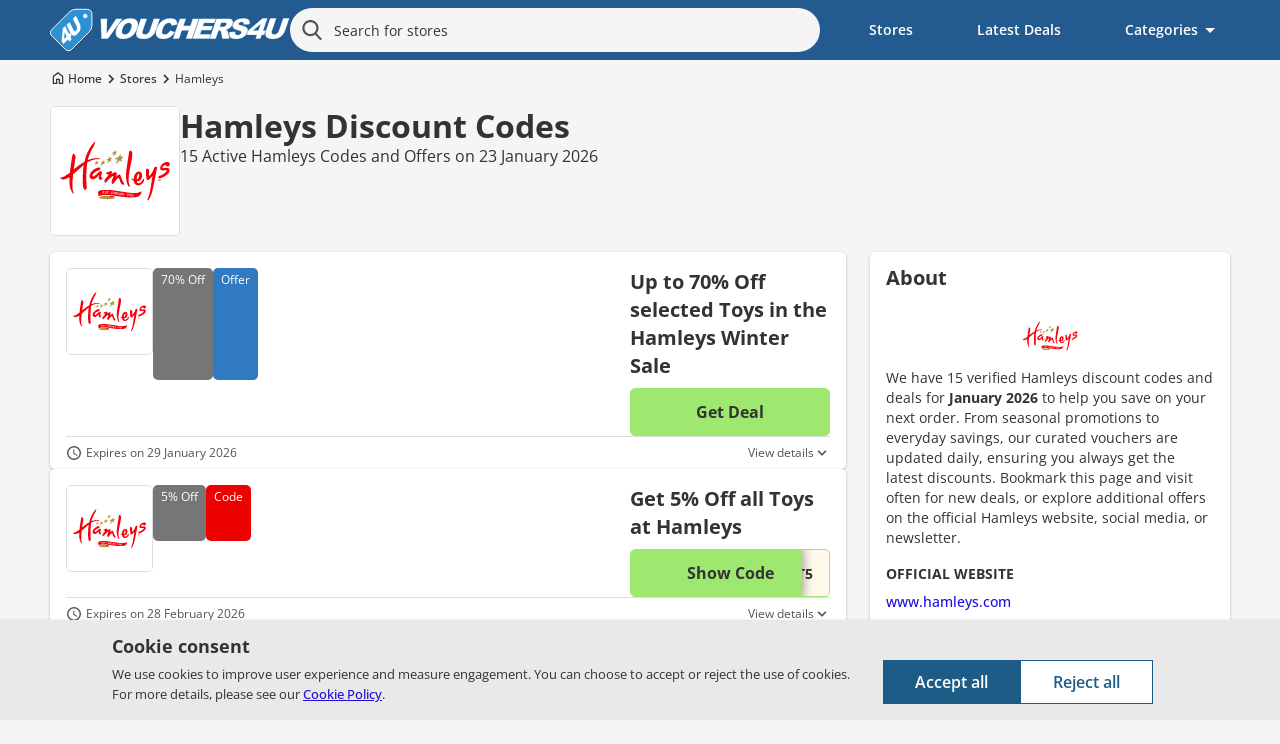

--- FILE ---
content_type: text/html; charset=UTF-8
request_url: https://www.vouchers4u.com/hamleys
body_size: 31641
content:
<!DOCTYPE html>
<html lang="en">
<head>
<meta charset="utf-8">
<title>Hamleys Discount Codes and Vouchers - 70% Off in Jan 2026</title>
<meta name="viewport" content="width=device-width, initial-scale=1">

    <link rel="preload" as="image" href="/images/Hamleys.svg" fetchpriority="high">
<link rel="preload" as="font" href="/resources/Open-Sans.woff2" type="font/woff2" crossorigin="anonymous">
<link rel="preload" as="script" href="/resources/jquery.min.js?v=4.0.0">
<link rel="preload" as="script" href="/resources/jquery-ui.min.js?v=1.14.0">
<link rel="preload" as="script" href="/resources/main.js?v=202511211">
<link rel="preconnect dns-prefetch" href="https://www.googletagmanager.com">
<link rel="preconnect dns-prefetch" href="https://www.google-analytics.com">
<meta name="description" content="Get 15 Hamleys Discount Codes for January 2026. Unlock savings like 70% Off at hamleys.com with a Hamleys Discount Code today.">
<link rel="canonical" href="https://www.vouchers4u.com/hamleys">
<meta property="og:type" content="website">
<meta property="og:title" content="Hamleys Discount Codes and Vouchers - 70% Off in Jan 2026">
<meta property="og:description" content="Get 15 Hamleys Discount Codes for January 2026. Unlock savings like 70% Off at hamleys.com with a Hamleys Discount Code today.">
<meta property="og:url" content="https://www.vouchers4u.com/hamleys">
<meta property="og:site_name" content="Vouchers4U">
<meta property="og:image" content="https://www.vouchers4u.com/images/Hamleys.svg">
<meta name="twitter:card" content="summary">
<meta name="twitter:site" content="@Vouchers4Ucom">
<meta name="twitter:description" content="Get 15 Hamleys Discount Codes for January 2026. Unlock savings like 70% Off at hamleys.com with a Hamleys Discount Code today.">
<meta name="twitter:title" content="Hamleys Discount Codes and Vouchers - 70% Off in Jan 2026">
<meta name="twitter:domain" content="Vouchers4U">
<meta name="twitter:image" content="https://www.vouchers4u.com/images/Hamleys-Discount-Code.jpg">
<link rel="icon" type="image/svg+xml" href="https://www.vouchers4u.com/favicon.svg?ver=20240510">
<link rel="icon" type="image/x-icon" href="https://www.vouchers4u.com/favicon.ico?ver=20240510">
<link rel="apple-touch-icon" sizes="180x180" href="/images/apple-touch-icon.png">
<link rel="mask-icon" href="/mask-icon.svg" color="#2f8fd3">
<meta name="p:domain_verify" content="2858c44da20f4ac8830ccd13d0063110">
<meta name="robots" content="index, follow"><style>
@font-face {
  font-family: 'Open Sans';
  font-style: normal;
  font-weight: 300 800;
  font-display: swap;
  src: url(/resources/Open-Sans.woff2) format('woff2');
}

html,body,div,span,applet,object,iframe,h1,h2,h3,h4,h5,h6,p,blockquote,pre,a,abbr,acronym,address,big,cite,code,del,dfn,em,font,img,ins,kbd,q,s,samp,small,strike,strong,sub,sup,tt,var,b,u,i,center,dl,dt,dd,ol,ul,li,fieldset,form,label,legend,table,caption,tbody,tfoot,thead,tr,th,td {
    background: transparent;
    border: 0;
    font-size: 100%;
    margin: 0;
    padding: 0;
    vertical-align: baseline
}

html {
    color: #333;
    font-family: "Open Sans",Arial,sans-serif;
    font-size: 100%;
    -webkit-text-size-adjust: 100%
}

body {
    background: #f5f5f5;
    color: #333;
    font: 14px "Open Sans",Arial,sans-serif;
    line-height: 20px;
    margin: 0;
    min-width: 320px;
    -moz-osx-font-smoothing: grayscale;
    -webkit-font-smoothing: antialiased;
    overflow-x: hidden
}

.blurred>*:not(#popuparea) {
    filter: blur(20px)
}

.blurred2>*:not(#popuparea) {
    filter: none;
    transition: .2s
}

h1,h2,h3,h4,h5,h6 {
    clear: both
}

ol,ul {
    list-style: none
}

blockquote {
    quotes: none
}

blockquote:before,blockquote:after {
    content: none
}

del {
    text-decoration: line-through
}

table {
    border-collapse: collapse;
    border-spacing: 0
}

a {
    color: #2110da;
    cursor: pointer;
    font-weight: 500;
    text-decoration: none
}

a:hover {
    text-decoration: underline
}

a:active {
    color: #1e0fc2;
    text-decoration: underline
}

a img {
    border: 0
}

article,aside,details,figcaption,figure,footer,header,hgroup,nav,section,div {
    display: block
}

.store figure {
    margin: 0
}

.store-link {
    font-size: 13px;
    text-decoration: underline;
    z-index: 1
}

.store-link span {
    font-weight: bold
}

p {
    margin: 0 0 24px 0
}

h1 {
    font-size: 32px
}

h2 {
    font-size: 20px
}

h3 {
    font-size: 20px
}

h4 {
    font-size: 18px
}

h5 {
    font-size: 14px
}

h6 {
    font-size: 12px
}

hr {
    background-color: #e6e6e6;
    border: 0;
    height: 1px;
    margin-bottom: 20px
}

img {
    border-style: none;
    max-width: 100%;
    height: auto;
    display: block;
    margin: 0 auto
}

textarea,input[type="text"],input[type="search"],input[type="button"],input[type="submit"],input[type="search"]::-webkit-search-decoration,input[type="search"]::-webkit-search-cancel-button,input[type="search"]::-webkit-search-results-button,input[type="search"]::-webkit-search-results-decoration {
    appearance: none;
    -webkit-appearance: none
}

textarea,input[type="text"],input[type="search"],input[type="button"],input[type="submit"] {
    appearance: none
}

input,button {
    font-family: "Open Sans",Arial,sans-serif
}

input::selection,::selection {
    color: #fff;
    background: #338FFF
}

form,fieldset {
    border: none;
    margin-top: 0;
    padding: 0;
    width: 100%
}

#cookie-law-info-bar {
    align-items: center;
    backface-visibility: hidden;
    background: #e9e9e9;
    bottom: 0;
    box-shadow: 0 1px 3px rgb(0 0 0 / 25%);
    box-sizing: border-box;
    color: #333;
    display: grid;
    font-size: 13px;
    gap: 16px;
    grid-template-columns: repeat(1,minmax(300px,max-content));
    justify-content: center;
    padding: 16px;
    position: fixed;
    width: 100%;
    z-index: 1030
}

.cookiehide,.cookiehide2 {
    display: none !important
}

.cookie-info {
    display: block;
    float: left;
    line-height: 20px;
    max-width: 740px
}

#cookieheading {
    font-size: 18px;
    font-weight: 700;
    margin-bottom: 8px
}

.cli-plugin-main-link {
    text-decoration: underline;
    white-space: nowrap
}

.cli-plugin-main-link:hover {
    text-decoration: none
}

.cookie-control {
    align-items: stretch;
    align-self: end;
    display: flex;
    flex-direction: column;
    gap: 16px;
    justify-content: center;
    width: 100%
}

.cli-plugin-button,.cli-plugin-button:visited {
    background: #000;
    border: none;
    cursor: pointer;
    display: block;
    font-size: 16px;
    font-weight: 600;
    height: 44px;
    line-height: 1;
    padding: 8px 32px
}

#cookie_agree {
    background: #1e5c88;
    border-color: #1e5c88;
    color: #fff;
}

#cookie_agree:active {
    background: #00aedf;
    border-color: #00aedf
}

#cookie_dont_agree {
    background: #fff;
    border: 1px solid #d0d0d0;
    border-color: #1e5c88;
    color: #1e5c88;
}

#cookie_dont_agree:active {
    background: #eee
}

.header {
    background: #235b90;
    height: 50px;
    position: relative;
    transition: 0.2s background;
    z-index: 20
}

.container {
    max-width: 1180px;
    margin: 0 auto;
    width: 100%
}

#logo-bar {
    display: flex;
    height: 50px;
    justify-content: space-between;
    position: relative;
    transition: background .5s;
    z-index: 1000;
}

#logo-bar button {
    border: 0;
    color: #fff;
    cursor: pointer;
    display: block;
    height: 50px;
    outline-offset: -3px;
    padding: 0;
    position: relative;
    width: 50px
}

#buttonn {
    background: none;
    user-select: none;
    overflow: hidden
}

#buttonn:before {
    background: #fff;
    border-radius: 2px;
    content: '';
    height: 2px;
    left: 15px;
    position: absolute;
    top: 18px;
    transition: .2s;
    width: 20px
}

#buttonn:after {
    background: #fff;
    border-radius: 2px;
    content: '';
    height: 2px;
    left: 15px;
    position: absolute;
    top: 30px;
    transition: .2s;
    width: 20px
}

#buttonn span {
    background: #fff;
    border-radius: 2px;
    height: 2px;
    left: 15px;
    position: absolute;
    top: 24px;
    transition: .2s;
    width: 20px
}

#logo a {
    color: #fff;
    display: block;
    height: 40px;
    margin: 5px auto;
    overflow: visible;
    position: relative;
    text-decoration: none;
    width: 180px
}

#logo a img {
    height: 28px;
    left: 0;
    margin-top: 11px;
    position: absolute;
    width: 28px
}

#logo a:hover {
    text-decoration: none
}

#logo a span:nth-child(1) {
    margin-left: -5px
}

.logodark {
    background: #0c0c0c;
    content: "";
    height: 100%;
    position: absolute;
    width: 100%;
    z-index: 20;
}

.logodark #logo {
    display: none
}

#buttonn.activebutton + #logo {
    display: block !important
}

#buttons {
    background: none;
    line-height: 10px;
    user-select: none;
    overflow: hidden
}

#buttons::before,
#buttons::after {
  content: "";
  position: absolute;
  top: 50%;
  left: 50%;
  width: 20px;
  height: 2px;
  background: #fff;
  border-radius: 2px;
  transition:
    transform 0.5s cubic-bezier(0.4, 0, 0.2, 1),
    border-radius 0.4s,
    width 0.4s,
    height 0.4s,
    background 0.3s;
  transform-origin: center;
}

#buttons::before {
  width: 12px;
  height: 12px;
  border: 2px solid #fff;
  border-radius: 50%;
  background: transparent;
  left: 23px;
  top: 23px;
  transform: translate(-50%, -50%) rotate3d(1, 1, 0, 0deg);
}

#buttons::after {
  width: 10px;
  height: 2px;
  background: #fff;
  border-radius: 2px;
  left: 40%;
  top: 44%;
  transform: translate(6px, 8px) rotate(45deg);
}

#buttons.activebutton::before {
  border: none;
  background: #fff;
  width: 22px;
  height: 2px;
  border-radius: 2px;
  left: 50%;
  top: 50%;
  transform: translate(-50%, -50%) rotate(45deg);
}

#buttons.activebutton::after {
  width: 22px;
  height: 2px;
  background: #fff;
  border-radius: 2px;
  left: 50%;
  top: 50%;
  transform: translate(-50%, -50%) rotate(-45deg);
}

#buttonn.activebutton:before {
    left: 14px;
    top: 18px;
    width: 22px;
}

#buttonn.activebutton:after {
    left: 14px;
    top: 30px;
    width: 22px;
}

#buttons.activebutton {
    background: none
}

.activebutton:before {
    transform: translateY(6px) rotate(45deg);
    transition: .2s
}

.activebutton:after {
    transform: translateY(-6px) rotate(-45deg);
    transition: .2s
}

.activebutton span {
    margin: 0 calc((100% / 2) - 15px);
    width: 0 !important
}

.search-bar {
    background: #0c0c0c;
    box-sizing: border-box;
    display: none;
    height: 100vh;
    padding: 0 50px;
    position: relative;
    top: -50px
}

.activedisp {
    display: block !important
}

form#searchform {
    background: #0c0c0c;
    box-sizing: border-box;
    float: left;
    margin: 0 auto;
    padding: 3px;
    position: relative;
    z-index: 1010
}

#searchinput {
    appearance: none;
    background: #fff;
    border: none;
    border-radius: 24px;
    color: #333;
    float: left;
    font-size: 14px;
    height: 44px;
    outline: none;
    padding: 6px 20px 6px 44px;
    transition: .3s;
    width: 100%
}

.search-bar .btn-submit {
    background: none;
    color: #fff;
    line-height: 10px;
    padding: 0;
    border: 0;
    float: left;
    width: 40px;
    height: 40px;
    cursor: pointer;
    overflow: hidden;
    left: 5px;
    position: absolute;
    top: 5px
}

.search-bar .btn-submit svg {
    fill: #535353
}

#clear-search {
    display: none;
    background: transparent;
    border: none;
    border-radius: 50%;
    cursor: pointer;
    height: 36px;
    position: absolute;
    right: 9px;
    top: 7px;
    width: 36px;
    z-index: 1000
}

#clear-search svg {
    position: relative;
    top: 3px
}

#clear-search:active ~ #autocompleteresults {
    display: none !important
}

#searchinput::placeholder {
    color: #333
}

#header-top-nav {
    background: #0c0c0c;
    box-sizing: border-box;
    display: none;
    height: 100%;
    overflow: auto;
    padding: 8px 8px 50px 8px;
    position: fixed;
    width: 100%
}

#header-top-nav a {
    box-sizing: border-box;
    color: #fff;
    display: block;
    font-size: 16px;
    font-weight: bold;
    padding: 10px 20px;
    position: relative;
    width: 100%
}

#header-top-nav a:after {
    content: "";
    background-image: url([data-uri]);
    height: 18px;
    position: absolute;
    right: 4px;
    top: 11px;
    width: 18px
}

.nav-top {
    box-sizing: border-box;
    color: #fff;
    display: block;
    height: 40px;
    line-height: 20px;
    padding: 10px 20px;
    text-decoration: none !important
}

#header-top-nav div:nth-child(3) .nav-top {
    border: none
}

ul#header-top-nav-menu {
    display: grid;
    grid-template-columns: repeat(1, 1fr);
    justify-items: start;
    line-height: 40px;
    width: 100%
}

#header-top-nav-menu .parent {
    box-sizing: border-box;
    color: #fff;
    cursor: pointer;
    font-size: 16px;
    font-weight: bold;
    line-height: 20px;
    padding: 10px 20px;
    position: relative;
    top: 0
}

.submenu {
    display:none
}

#header-top-nav-menu .parent::before,
#header-top-nav-menu .parent::after {
    content: '';
    background: #fff;
    height: 2px;
    position: absolute;
    right: 6px;
    top: 20px;
    transform-origin: center center;
    transition: transform 0.25s ease;
    width: 12px
}

#header-top-nav-menu .parent::before {
    transform: translateY(-50%);
}

#header-top-nav-menu .parent::after {
    transform: rotate(-90deg);
    top: 19px;
}

#header-top-nav-menu .parent.open::after {
    transform: translateY(-50%) rotate(0deg);
}

#header-top-nav-menu li {
    border-top: 1px solid #333;
    width: 100%
}

#header-top-nav-menu li li {
    border: none
}

#header-top-nav-menu li a {
    box-sizing: border-box;
    color: #fff;
    display: block;
    font-size: 14px;
    font-weight: normal;
    line-height: 20px;
    margin: 0 auto;
    padding: 10px 20px 10px 48px;
    width: 100%
}

#header-top-nav a:active {
    color: #fff;
    text-decoration: none
}

.headmenu {
    padding-bottom: 40px
}

.reset-hover * {
    pointer-events: none !important;
}

#main {
    clear: both;
    margin: 0 auto 40px auto;
    max-width: 1180px;
    overflow: hidden;
    padding: 0 0 10px
}

#main.rrrpg {
    margin: 20px auto 40px auto
}

.breadcrumbs {
    margin: 8px 8px 0 8px
}

.storesgrid .breadcrumbs {
    grid-area: a
}

.coupongrid .breadcrumbs {
    grid-area: a
}

.searchgrid .breadcrumbs {
    grid-area: a
}

.breadcrumbs ol {
    display: flex;
    margin: 0 !important;
    overflow: scroll;
    padding: 2px 0 !important;
    -webkit-overflow-scrolling: touch;
    scrollbar-width: none
}

.breadcrumbs ol::-webkit-scrollbar {
    display: none
}

.breadcrumbs li {
    display: inline-flex;
    flex: 0 0 auto;
    font-size: 12px;
    line-height: 18px !important;
    list-style-type: none !important;
    margin: 0 !important
}

.breadcrumbs li:first-child:before {
    content: "";
    background-image: url("[data-uri]");
    background-position-x: 2px;
    background-position-y: 2px;
    background-repeat: no-repeat;
    display: inline-flex;
    width: 18px
}

.breadcrumbs li a {
    color: #333;
    display: inline-flex
}

.breadcrumbs li:after {
    content: "";
    background-image: url("[data-uri]");
    background-position-y: 50%;
    background-repeat: no-repeat;
    display: inline-flex;
    width: 18px
}

.breadcrumbs li:last-child:after {
    display: none
}

.breadcrumbs p {
    margin: 0
}

.store-header {
    clear: both;
    margin: 0 auto;
    max-width: 1180px;
    overflow: hidden
}

.store {
    display: flex;
    gap: 16px;
    margin: 8px
}

.store-logo {
    aspect-ratio: 1/1;
    background: #fff;
    border: 1px solid #ddd;
    border-radius: 5px;
    flex-basis: max-content;
    height: 85px;
    min-width: 85px;
    overflow: hidden;
    width: 85px
}

.store-logo img {
    aspect-ratio: 1/1;
    height: 85px;
    width: 85px
}

.store-right {
    display: flex;
    flex: auto;
    flex-direction: column;
    gap: 5px
}

.store h1 {
    color: #333;
    font-size: 22px;
    font-weight: 700;
    line-height: 24px;
}

.store h1 a {
    color: #333;
    font-weight: 700
}

.store h2 {
    color: #333;
    font-size: 14px;
    font-weight: normal;
    margin: 0;
}

.ctap {
    left: 138px;
    margin: 0 0 5px 0;
    position: relative;
    width: calc(100% - 138px);
    word-break: break-all
}

.cta {
    font-size: 14px;
    margin: 0 auto;
    padding: 0 5px 0 0
}

.quickinfo-official span svg,.cta span svg {
    fill: #2110da;
    left: 4px;
    position: relative;
    top: 2px
}

.quickinfo-official:hover span svg,.cta:hover span svg {
    fill: #1e0fc2
}

.store-phone, .store-phonenote, .store-email {
    display: flex
}

.store-phone span,
.store-phonenote span,
.store-email span {
    font-weight: 600;
    min-width: 120px
}

.star-rating {
	column-gap: 10px;
	display: flex;
	flex-wrap: wrap
}

.quickinfo .star-rating {
	min-height: 100px
}

.rating-value {
    display: block;
    float: left;
    font-size: 20px;
    height: 32px;
    line-height: 36px
}

.stars {
    display: flex;
    align-items: center;
    float: left;
    gap: 5px;
    height: 32px
}

.quickinfo .stars {
    padding: 5px 10px 5px 60px;
    position: relative
}

.star {
    width: 28px;
    height: 28px;
    cursor: pointer;
    outline-style: none;
    overflow: visible
}

.star:focus-visible {
    outline-style: auto;
}

.rating {
    display: block;
    float: left;
    font-weight: 600;
    height: 32px;
    line-height: 36px
}

.ratingvalue {
    box-sizing: border-box;
    color: #333;
    font-size: 30px;
    font-weight: bold;
    height: 42px;
    left: 0px;
    line-height: 32px;
    padding: 5px;
    position: absolute;
    text-align: center;
    width: 60px
}

.submit-rating-btn {
    background: #ffa800;
    border: none;
    border-radius: 14px;
    box-sizing: border-box;
    color: #333;
    cursor: pointer;
    display: none;
    font-size: 14px;
    font-weight: bold;
    height: 32px;
    padding: 0px 10px;
}

.rating-note {
    margin: 10px 0 0 0
}

.quickinfo .submit-rating-btn {
    height: 42px
}

#content {
    clear: both;
    display: flex;
    flex-direction: column;
    margin-bottom: 32px;
    gap: 16px;
    row-gap: 32px;
    width: 100%
}

#content h2 {
    margin: 0 0 16px
}

.coupongrid .active-coupons {
    margin-bottom: 0
}

.filter {
    background: #ddd;
    border-radius: 5px;
    box-shadow: 0 1px 3px rgb(0 0 0 / 25%);
    display: flex;
    justify-content: flex-end;
    margin: 0 auto;
    max-width: 360px;
    text-align: center;
    width: calc(100% - 20px)
}

.filterbutton {
    background: #fff;
    border: none;
    box-sizing: border-box;
    color: #2f7ac0;
    cursor: pointer;
    display: block;
    float: left;
    font-family: "Open Sans",Arial,sans-serif;
    font-size: 14px;
    height: 36px;
    line-height: 36px;
    padding: 0;
    text-decoration: none;
    user-select: none;
    width: calc((100% - 2px) / 3)
}

#filter-all {
    border-radius: 5px 0 0 5px
}

#filter-offers {
    border-radius: 0 5px 5px 0
}

.filterbutton:nth-child(2) {
    margin: 0 1px
}

.filterbutton:nth-child(3) {
    float: right
}

.tapon {
    background: #0175E4 !important;
    color: #fff !important;
    cursor: default
}

.active-coupons h2 {
    margin-bottom: 10px
}

.coupons {
    display: flex;
    flex-direction: column;
    gap: 16px;
    margin: 8px 8px 0 8px
}

.coupons>article,.expired>article {
    background: #fff;
    border-radius: 5px;
    box-shadow: 0 1px 3px rgb(0 0 0 / 25%);
    box-sizing: border-box;
    display: flex;
    flex-direction: column;
    gap: 8px;
    min-height: 147px;
    overflow: hidden;
    padding: 8px;
    word-break: break-word
}

.additionalcoupons .coupons>article {
    min-height: initial
}

.couponframe {
    align-items: flex-start;
    box-sizing: border-box;
    display: flex;
    float: left;
    gap: 16px;
    position: relative;
    width: 100%
}

.couponframe.exp {
    border: none;
    cursor: initial;
    min-height: 107px;
    padding: 0
}

.couponleft {
    display: flex;
    flex-direction: column;
    width: 87px
}

.couponcenter {
    display: grid;
    column-gap: 8px;
    flex: 1;
    row-gap: 8px;
    grid-template:
	"T"
        "A"
        "B";
}

.couponcenteroffstore {
     grid-template:
        "T"
        "A" !important;
     grid-template-columns: 1fr !important
}

.spcbtwn .couponcenter {
	align-content: space-between;
	grid-template:
	"T"
        "A"
	"B"
        "C";
}

.couponcentertop {
    display: flex;
    gap: 8px;
    flex-wrap: wrap
}

.couponcenter div:has(h3) {
    grid-area:A;
}

.couponcenter div:nth-child(4) {
    grid-area:C;
}

.couponright {
    display: none;
    width: 200px;
}

.innerframe {
    min-height: 78px
}

.coupons img,.dscimg {
    border: 1px solid #ddd;
    border-radius: 5px;
    height: 85px;
    text-align: center;
    width: 85px
}

.dscimg {
    background: #767676;
    border: none;
    border-radius: 5px;
    color: #fff;
    font-size: 12px;
    height: initial;
    padding: 2px 8px;
    width: initial
}

.couponimglink {
    z-index: 1
}

.coupons img span {
    background: #F6EB16;
    color: #000;
    display: block;
    font-size: 14px;
    font-weight: bold;
    overflow: hidden
}

.note {
    color: #fff;
    border-radius: 5px;
    float: left;
    font-size: 12px !important;
    padding: 2px 8px;
    position: relative;
    text-align: center
}

.codenote {
    background: #ed0202
}

.offernote {
    background: #2F7AC0
}

.firstorder {
    background: #c41e3a
}

.store-profile {
    align-items: center;
    color: #535353;
    display: flex;
    flex-wrap: nowrap;
    flex-direction: row;
    float: left;
    font-weight: 500;
    font-size: 12px;
    gap: 4px;
    line-height: 18px;
    word-break: break-word
}

.store-profile img {
    border: 1px solid #ddd;
    border-radius: 50%;
    height: 24px;
    margin: 0;
    position: relative;
    top: calc((100% - 26px) / 2 );
    width: 24px
}

.ha2 {
    clear: both;
    color: #333;
    display: inline-block;
    float: left;
    font-size: 18px;
    font-weight: 700;
    line-height: 24px;
    overflow-wrap: break-word
}

.ha2:focus-visible,.covered:focus-visible {
    border-color: #80e142;
    border-radius: 5px;
    outline-offset: 2px;
    outline: 2px solid #000
}

.exp .ha2:before,
.exp .ha2:after{
    display:none
}

.coupon-title-link {
    cursor: pointer
}

.code-holder {
    border-radius: 5px;
    float: left;
    grid-area: B;
    height: max-content;
    position: relative; 
    width: 100%
}

.displayholder {
    display: block !important
}

.nocoupon-code-link,.coupon-code-link,.offer-link {
    background: #FFf9eb;
    border-radius: 5px;
    cursor: pointer;
    display: block;
    float: right;
    font-size: 14px;
    font-weight: 700;
    height: 48px;
    line-height: 48px;
    margin: 0;
    box-sizing: border-box;
    overflow: hidden;
    padding: 0 16px;
    position: relative;
    text-align: right;
    width: 100%
}

.nocoupon-code-link:hover {
    text-decoration: none
}

.covered {
    border: 1px solid #9fe870;
    color: #333
}

.covered:active {
    border-color: #80e142;
    color: #333;
    text-decoration: none
}

.nocover:active {
    background-color: #ff5c5c
}

.revealedinlist,.code {
    color: #000 !important
}

.revealedinlist:active {
    border: 1px solid #b9b9b9
}

.revealedinlist:focus-visible {
    border: 1px solid #167ac6 !important
}

.covered2 {
    background: #9fe870;
    color: #000;
    font-size: 16px;
    text-align: center
}

.covered2:active {
    background: #80e142;
    color: #fff
}

.fold {
    background-color: #9fe870;
    box-shadow: 0px 0px 10px 1px hsl(0deg 0% 0% / 40%);
    color: #333;
    display: block;
    font-size: 16px;
    font-weight: bold;
    height: 48px;
    left: -1px;
    line-height: 48px;
    padding: 0 13px 0 41px;
    position: absolute;
    top: -1px;
    text-align: center;
    transition: .2s padding;
    width: calc(100% - 80px)
}

.foldless {
    border-radius: 5px;
    padding: 0 20px;
    text-align: center;
    width: calc(100% - 38px)
}

.foldless:before,.foldless:after {
    display: none
}

.coupon-code-link:active .fold,.covered:focus-visible .fold {
    padding-right: 0
}

.covered:active .fold,.covered:focus-visible .fold {
    background-color: #80e142
}

.coupon-code-link:active .fold:after,.covered:focus-visible .fold:after {
    height: 70px;
    top: -14px
}

.coupon-code-link:active .foldless, .coupon-code-link:focus-visible .foldless {
    padding-right: 20px;
    width: calc(100% - 38px)
}

.couponfooter {
    border-top: 1px solid #ddd;
    display: grid;
    grid-template-areas:
        "a a b"
        "c c c";
    justify-items: start;
    column-gap: 10px;
    overflow-wrap: break-word;
    position: relative;
    width: 100%;
}

.offer-expiry-date,.coupon-expiry-date,.coupon-expiry-date-extended {
    background-image: url("[data-uri]");
    background-repeat: no-repeat;
    box-sizing: border-box;
    clear: both;
    color: #535353;
    display: block !important;
    float: left;
    font-size: 12px;
    grid-area: a;
    line-height: 16px;
    margin: 8px 0 0 0;
    padding-left: 20px
}

.coupon-expiry-date {
    display: none !important
}

.coupon-expiry-date span {
    font-weight: bold
}

.uses {
    background-image: url("[data-uri]");
    background-repeat: no-repeat;
    background-position-y: 1px;
    display: block !important;
    float: right;
    font-size: 12px;
    line-height: 16px;
    margin: 10px 0 0 0;
    padding-left: 20px
}

.toggleterms {
    background: none;
    border: none;
    color: #535353;
    cursor: pointer;
    display: inline-block;
    float: right;
    font-size: 12px;
    grid-area: b;
    line-height: 16px;
    margin-top: 8px;
    overflow: hidden;
    padding: 0 16px 0 0;
    place-self: self-end;
    position: relative
}

.toggleterms:after {
    content: " ";
    display: inline-block;
    background-image: url([data-uri]);
    background-repeat: no-repeat;
    height: 16px;
    position: absolute;
    transform: rotate(90deg);
    transition: .3s;
    width: 16px
}

.toggleterms.truncated:after {
    content: " ";
    display: inline-block;
    height: 16px;
    position: absolute;
    transform: rotate(-90deg);
    transition: .3s;
    width: 16px
}

.toggleterms:hover {
    color: #535353
}

.toggleterms:hover:after {
    border-color: transparent transparent transparent #1e0fc2
}

.description {
    display: none;
    float: left;
    font-size: 13px;
    grid-area: c;
    margin-top: 10px;
    position: relative;
    width: 100%
}

.description h4 {
    font-size: 13px
}

.description ol {
    margin: 0 !important;
    padding: 0 0 0 15px !important
}

.description ol li {
    line-height: initial !important;
    margin: 0 !important
}

.description ul {
    margin: 0 0 12px;
    padding: 0 0 0 16px
}

.description ul li {
    list-style-type: disc
}

.description p {
    margin: 0 0 12px 0
}

.description p:last-child {
    margin-bottom: 0
}

#main .merchant-description {
    background: #fff;
    border-radius: 5px;
    box-shadow: 0 1px 3px rgb(0 0 0 / 25%);
    margin: 0 8px;
    overflow: hidden;
    padding: 16px;
    position: relative;
    width: initial
}

#main .merchant-description h2 {
   margin: 0 0 16px
}

#main .merchant-description h4 {
    font-size: 14px;
    margin-bottom: 4px;
}

#main .merchant-description ol li p {
    margin-left: 0;
}

.paddedtext {
    padding: 24px
}

.paddedtext ol {
    padding: 0
}

.paddedtext ol li strong {
    display: block
}

.paddedtext ul {
    list-style-position: inside;
    margin-bottom: 1.5em;
    padding: 0 0 0 20px
}

.paddedtext h2 {
    background: none;
    border: 0;
    color: #333;
    height: initial;
    margin-bottom: 1%;
    padding: 0;
    line-height: initial
}

.paddedtext h3 {
    margin-bottom: 10px
}

.paddedtext img {
    box-sizing: border-box;
    border: 1px solid #ddd;
    margin: 0 auto 16px auto
}

.paddedtext em {
    clear: both;
    float: left
}

.paddedtext ol em {
    clear: none;
    float: initial
}

.paddedtext table {
    margin-bottom: 30px;
    margin-top: 30px;
    width: 100%
}

.paddedtext td {
    border: 1px solid #ddd !important;
    padding: 10px;
    vertical-align: middle
}

figure {
    margin: 0 0 40px
}

figcaption {
    font-style: italic;
    padding: 3px;
    text-align: center
}

#main .merchant-description .paddedtext {
    border-radius: 0 0 5px 5px;
    overflow: hidden;
    padding: 0
}

#main ol {
    margin: 0 0 24px;
    padding: 0 0 0 24px
}

#main ol ol {
    margin: 0
}

#main ol li {
    list-style-type: decimal;
    margin: 0 0 8px;
    padding: 0
}

#main ol li ol li {
    list-style-type: lower-latin;
    line-height: 23px
}

.fck1 {
    margin-bottom: 60px !important
}

#main .merchant-description p {
    margin: 0 0 16px
}

#main .merchant-description .paddedtext ul {
    margin: 0 0 24px;
    padding: 0 0 0 24px
}

#main .merchant-description .paddedtext ul li {
    list-style-position: outside;
    list-style-type: square;
    margin: 0 0 8px 0;
    padding: 0
}

#main .merchant-description h3 {
    font-size: 16px;
    font-weight: bold;
    margin: 0 0 8px
}

#main .merchant-description figure {
    margin: 0 0 32px
}

#main .merchant-description li p {
    margin-left: 15px
}

.additionalcoupons {
   margin: 0 8px
}

.expired-head {
    border-radius: 5px
}

.additionalcoupons .coupons {
    margin: 0
}

.tablerows {
   margin: 0 8px
}

.tablerows div {
    background: #fff;
    border-radius: 5px;
    box-shadow: 0 1px 3px rgb(0 0 0 / 25%);
    overflow: auto;
    width: 100%
}

.summary-table {
   font-size: 14px;
   width: 100%
}

.summary-table th {
    background: #eee;
    font-weight: bold;
    line-height: 20px;
    padding: 8px 16px;
    text-align: left
}

.summary-table td {
    line-height: 20px;
    padding: 8px 16px;
    text-align: left
}

.summary-table th:nth-child(2),.summary-table th:nth-child(3),.summary-table th:nth-child(4) {
    padding-left: 0
}

.summary-table td:nth-child(2) {
    white-space: nowrap
}

.summary-table td:nth-child(1) {
    min-width: 300px
}

.summary-table td:nth-child(2),.summary-table td:nth-child(3),.summary-table td:nth-child(4) {
    padding-left: 0
}

.summary-table td:nth-child(4) {
    text-align: right
}

.summary-table thead tr {
    border-bottom: 1px solid #ddd
}

.summary-table tr:not(:last-child) {
    border-bottom: 1px solid #ddd
}

.tablerows h2 {
    border-radius: 5px 5px 0 0;
    margin: 0 0 16px;
    padding: 0
}

.right {
    display: flex;
    flex-direction: column;
    gap: 16px;
    row-gap: 32px;
    grid-area: d
}

.quickinfodesktop {
    display: none !important
}

.quickinfo,#store-rating,#sidebar,#relatedcat {
    background: #fff;
    border-radius: 5px;
    box-shadow: 0 1px 3px rgb(0 0 0 / 25%);
    display: block;
    margin: 0 8px;
    padding: 16px;
    overflow-wrap: break-word;
    word-break: break-word
}

#store-rating {
    margin-bottom: 0
}

#store-rating h2 {
    margin-bottom: 16px
}

.quickinfo p {
    margin: 0 0 8px
}

.quickinfo p:first-of-type {
    min-height: 76px
}

.quickinfo h2 {
    margin-bottom: 16px
}

.quickinfo h3 {
    font-size: 14px;
    font-weight: 700;
    margin: 16px 0 8px;
    text-transform: uppercase
}

.quickinfo img:not(.quickinfo-social a img) {
    border: 1px solid #ddd;
    border-radius: 5px;
    float: left;
    height: 64px;
    margin: 4px 8px 4px 0;
    width: 64px
}

.quickinfo ul {
    list-style-type: disc;
    padding-left: 4px
}

.quickinfo-social ul {
    display: flex;
    gap: 8px;
    list-style-type: none;
    padding: 0
}

.quickinfo li {
    color: #2F7AC0;
    margin: 16px 0 16px 16px
}

.quickinfo-social li {
    margin: 0
}

.quickinfo-official {
    margin-bottom: 8px;
    overflow-wrap: anywhere
}

.quickinfo-social {
    display: flex;
    flex-wrap: wrap;
    gap: 12px;
    width: 100%
}

.quickinfo-social a {
    background: #fff;
    border: 1px solid #ddd;
    border-radius: 50%;
    display: block;
    height: 24px;
    padding: 6px;
    width: 24px
}

.quickinfo-social a:hover {
    border-color: #555
}

.quickinfo-social img {
    border: none;
    border-radius: 2px;
    float: none;
    height: 24px;
    width: 24px
}

.voucherstats td:nth-child(1) {
    font-weight: 600;
    min-width: 120px
}

#relatedcat h2 {
    margin: 0 0 16px
}

#relatedcat h2:nth-of-type(2) {
    margin-top: 16px;
}

#sidebar {
    margin: 0 8px
}

#sidebar h2 {
    margin-bottom: 16px
}

#sidebar h3 {
    margin: 15px 15px 15px 5px
}

#sidebar .popularstores {
    align-items: flex-start;
    display: flex;
    flex-direction: column;
    flex-wrap: wrap;
    gap: 8px
}

#sidebar .popularstores a:last-child {
    background: none;
    border: none;
    border-radius: unset;
    box-shadow: none;
    box-sizing: unset;
    color: #2110da;
    font-weight: bold;
    margin: 5px calc((100% - 190px) / 2);
    padding: unset;
    text-transform: uppercase;
    text-align: center;
    transition: unset;
    width: 190px
}

.banner-right {
    background: #fff;
    border-radius: 5px;
    box-shadow: 0 1px 3px rgb(0 0 0 / 25%);
    display: block;
    margin: 0 8px 16px 8px;
    padding: 16px;
    position: relative
}

.banner-right a {
    display: block;
    margin: 0 auto;
    max-width: 300px
}

.banner-right img {
    transition: .2s
}

.othercoupons {
    display: block;
    margin: 0 8px;
    position: relative
}

.othercoupons h2 {
    color: #333 !important;
    font-size: 20px;
    line-height: 1.2;
    margin-bottom: 16px
}

.othercouponsgrid {
    display: grid;
    grid-gap: 15px;
    grid-template-columns: repeat(2,1fr)
}

.othercouponsgrid li {
    align-items: center;
    border-radius: 5px;
    display: flex;
    flex-direction: column;
    gap: 5px;
    justify-content: flex-start;
    position: relative
}

.othercouponsgrid a {
    align-self: stretch;
    color: #333;
    flex-grow: 1;
    justify-content: flex-start
}

.othercouponsgrid a:hover {
    color: #333
}

.othercouponsgrid li:hover a {
    text-decoration: underline
}

.othercouponsgrid li img {
    aspect-ratio: 1/1;
    background: #fff;
    border: 1px solid #ddd;
    border-radius: 5px;
    box-sizing: border-box;
    max-width: 64px;
    width: 100%
}

.couponnote, .otherstores-header,.couponurl {
    display: flex;
    flex-direction: column;
    font-size: 13px;
    font-weight: bold;
    gap: 5px;
    justify-content: center;
    overflow-wrap: anywhere;
    text-align: center
}

.couponnote:focus-visible {
    outline: 1px auto
}

.couponurl {
    color: #535353;
    font-size: 12px;
    font-weight: normal
}

#footer {
    background: #303e4b;
    clear: both;
    display: flex;
    flex-direction: column;
    padding: 0 8px 32px 8px;
    position: relative
}

.footercenter {
    padding: 16px
}

#footer .container {
    overflow: hidden
}

#footer .footerrow {
    box-sizing: border-box;
    float: left;
    margin: 0;
    padding: 0;
    text-align: center;
    position: relative;
    width: 100%
}

#footer .footerlogo svg {
    box-sizing: border-box;
    display: flex;
    height: 100%;
    margin: 20px auto;
    max-width: 300px;
    overflow: visible;
    padding: 0 20px;
    width: 100%
}

.disclosure {
    margin: 10px 0;
}

#footer .tt {
    background: #303E4B;
    border-bottom: 1px solid #ddd;
    color: #fff;
    font-size: 16px;
    font-weight: bold;
    height: 44px;
    line-height: 44px;
    margin: 0 16px
}

#footer .footerrow ul {
    margin: 10px 0;
    padding: 8px 16px
}

#footer .footerrow li {
    margin-bottom: 8px
}

#footer .footerrow li a {
    color: #d0d0d0;
    font-size: 14px;
    line-height: 20px
}

#footer .footerrow li a:hover {
    color: #fff
}

#footer .footerbottom {
    font-size: 14px;
    line-height: 14px;
    color: #fff;
    margin-bottom: 160px;
    padding: 16px;
    text-align: center
}

#footer .footerbottom:before {
    content: "";
    border: 0;
    display: block;
    height: 1px;
    background-image: linear-gradient(to right,rgba(0,0,0,0),rgba(255,255,255,0.75),rgba(0,0,0,0));
    max-width: 1180px;
    margin: 0 auto
}

#footer p {
    color: #fff;
    font-size: 14px;
    line-height: 20px
}

#footer .footerbottom p {
    margin-top: 10px
}

.bodyfix {
    height: 100vh;
    position: fixed;
    width: 100%
}

h2.toggleable {
    overflow-wrap: break-word
}

.wp-pagenavi {
    background: #fff;
    border-radius: 8px;
    box-shadow: 0 1px 3px rgb(0 0 0 / 25%);
    box-sizing: border-box;
    overflow: hidden;
    overflow-x: auto;
    margin: 0 8px 16px 8px;
    max-width: max-content;
    padding: 8px;
    white-space: nowrap;
    width: calc(100% - 16px)
}

.wp-pagenavi a,.wp-pagenavi span {
    background: #fff;
    border: 1px solid #fff;
    border-radius: 2px;
    color: #000;
    display: inline-block;
    text-decoration: none !important;
    height: 28px;
    line-height: 28px;
    margin: 2px;
    padding: 3px 5px;
    text-align: center;
    width: 24px;
    transition: .2s
}

.wp-pagenavi span.current {
    background: #2F7AC0 !important;
    border: 1px solid #2F7AC0 !important;
    color: #fff !important;
    font-weight: bold
}

.wp-pagenavi a:hover,#main .grouplinks a:hover {
    background: #E8F0FE;
    border: 1px solid #ccc;
    color: #222;
    text-decoration: none
}

#sidebar .popularstores a:last-child:hover {
    background: none;
    border: none;
    color: #1e0fc2 !important;
    text-decoration: underline
}

.slider,.tiles {
    margin: 0 auto;
    max-width: 1180px;
    width: 100%
}

.tiles h2 {
    font-size: 20px;
    font-weight: bold;
    padding: 16px;
    text-align: center
}

.tiles ul {
    column-count: 1;
    column-gap: 16px;
    display: grid;
    grid-template-columns: repeat(1,1fr);
    margin: 0 8px;
    row-gap: 16px
}

.tiles li {
    background: #fff;
    border: 1px solid #fff;
    border-radius: 5px;
    box-shadow: 0 1px 3px rgb(0 0 0 / 25%);
    box-sizing: border-box;
    min-height: 117px;
    transition: .2s;
    width: 100%
}

.tiles img {
    border: 1px solid #ddd;
    border-radius: 5px;
    height: 85px;
    width: 85px
}

.tiles li:hover {
    border: 1px solid #c6c6c6
}

.tiles .logo {
    height: 87px;
    width: 87px;
    z-index: 10
}

.tile-container {
    align-items: stretch;
    box-sizing: border-box;
    display: grid;
    gap: 16px;
    grid-template-areas:"A B";
    grid-template-columns: 87px 1fr;
    height: 100%;
    justify-content: start;
    overflow: hidden;
    padding: 16px;
    position: relative
}

.tile-container:hover {
    text-decoration: none
}

.tile-container h3 {
    align-self: stretch;
    font-size: 14px;
    line-height: 16px
}

.tsf {
    color: #535353;
    font-size: 12px;
    line-height: 16px;
    margin-top: 0;
    text-transform: uppercase
}

.tile-link {
    color: #333;
    display: flex;
    flex-direction: column;
    float: left;
    font-size: 15px;
    font-weight: 600;
    gap: 4px;
    line-height: 1.2;
    -webkit-tap-highlight-color: transparent  
}

.tile-link:hover {
    color: #000;
    text-decoration: none
}

.tile-link:after,
.cattiles ul li a:after {
    content: "";
    bottom: 0;
    border-radius: 5px;
    left: 0;
    outline-offset: -2px;
    position: absolute;
    right: 0;
    top: 0;
    z-index: 1
}

.tile-link:active:after {
    background: rgb(47 122 193 / 10%);
    z-index: 20    
}

.tile-link:focus-visible {
    outline: none
}

.tile-link:focus-visible:after {
    outline: 1px auto
}

.tiles .tsf2 {
    margin: 12px 8px 0px 103px
}

.tile-store {
    color: #2f7ac0;
    font-size: 12px;
    line-height: 16px;
    margin-top: auto;
    position: relative;
    text-decoration: underline;
    width: fit-content;
    z-index: 1
}

.tiles .tsv {
    color: #1f5d89;
    font-weight: bold;
    line-height: 1;
    margin-top: 0 !important;
    text-transform: uppercase;
    word-break: break-all
}

.latest-view-all {
    box-sizing: border-box;
    display: flex;
    justify-content: flex-end;
    margin: 16px auto;
    max-width: 1180px;
    padding: 0 8px;
    width: 100%
}

.latest-view-all a {
    font-size: 16px;
    font-weight: 600
}

.overlay {
    backdrop-filter: blur(10px);
    background: rgba(0,0,0,0.7);
    align-items: center;
    display: flex;
    flex-direction: column;
    justify-content: space-evenly;
    overflow: auto;
    padding-bottom: 50px;
    position: fixed;
    width: 100%;
    height: 100%;
    left: 0;
    top: 0;
    z-index: 1030;
    cursor: pointer
}

.zeroopacity {
    opacity:0 !important;
    transition:.2s !important
}

.zerosize {
    transform:scale(0.001) !important;
    transition:.2s !important
}

.pageoverlay:before {
    content:"";
    background:#0c0c0c;
    display:block;
    position:fixed;
    width:100%;
    height:100%;
    left:0;
    top:0;
    cursor:pointer
}

.pageoverlay .frontpage, .pageoverlay #main, .pageoverlay #footer {
    display:none
}

.popup-box {
    background: #2F7AC0;
    background-image: radial-gradient(ellipse at center,#ffffff1a 30%,#00000044 100%);
    border-radius: 20px;
    cursor: default;
    position: relative;
    box-shadow: 0 10px 25px rgba(0,0,0,0.5);
    margin: 50px 0;
    max-width: 540px;
    width: calc(100% - clamp(40px, 10vw, 100px))
}

.popup-box:not(:focus-within) {
    box-shadow: 0 10px 25px rgba(0,0,0,0.49);
    transition: box-shadow 0.01s ease
}

.popup-code-copy {
    display: flex;
    flex-direction: column;
    gap: 16px;
    line-height: 20px;
    padding: 16px;
    position: relative
}

.popup-box h1 {
    color: #fff;
    font-size: 16px;
    font-weight: normal;
    line-height: 24px;
    margin: 0 auto;
    position: relative;
    text-align: center;
    text-transform: uppercase;
    top: 0;
    width: 180px
}

.popup-box h1:before {
    background: #fff;
    content: "";
    display: block;
    height: 1px;
    left: calc((100% - 230px)/2);
    position: absolute;
    top: 50%;
    width: 30px
}

.popup-box h1:after {
    background: #fff;
    content: "";
    display: block;
    height: 1px;
    position: absolute;
    right: calc((100% - 230px)/2);
    top: 50%;
    width: 30px
}

.popup-title {
    border-radius: 3px;
    box-sizing: border-box;
    color: #fff;
    font-size: 18px;
    line-height: 24px;
    margin: 0 auto;
    text-align: center;
    width: 100%
}

.popupimg {
    background: #fff;
    border: 1px solid #ddd;
    border-radius: 4px;
    box-shadow: 0 2px 2px 0 rgba(0,0,0,0.16),0 0 0 1px rgba(0,0,0,0.08);
    left: -12px;
    max-width: 64px;
    padding: 2px;
    position: absolute;
    top: -38px;
    transform: rotate(-10deg) translate3d(0px,0px,0px);
    backface-visibility: hidden
}

.codefield {
    box-shadow: 0 2px 2px 0 rgba(0,0,0,0.16),0 0 0 1px rgba(0,0,0,0.08);
    border-radius: 4px;
    margin: 0 auto;
    max-width: 350px;
    position: relative;
    width: 100%
}

.codefield input {
    outline: none !important
}

.code {
    background: #FFF;
    border: 2px solid #FFF;
    border-radius: 4px 8px 8px 4px;
    box-sizing: border-box;
    color: #333 !important;
    cursor: text;
    display: block;
    float: left;
    font-size: 18px;
    font-weight: 800;
    height: 50px;
    line-height: 32px;
    margin: 0;
    opacity: 1 !important;
    padding: 7px 85px 7px 7px;
    text-align: center;
    width: 100%
}

.codefull {
    border-radius:3px;
    float:none;
    margin:6px auto 14px auto !important;
    max-width:350px;
    padding:7px !important
}

.popcode {
    background: #9fe870;
    border: 0;
    border-radius: 0 4px 4px 0;
    color: #333;
    cursor: pointer;
    display: block;
    font-size: 14px;
    font-weight: 500;
    height: 50px;
    line-height: 32px;
    padding: 5px 0;
    position: absolute;
    right: 0;
    text-align: center;
    top: 0;
    width: 78px;
    appearance: none;
    text-transform: uppercase;
    transform: translate3d(0,0,0)
}

.popupl a:hover,.popupl a:focus-visible {
    background: #2e81bd;
    color: #fff
}

.popcode:hover,.popcode:focus-visible {
    background: #80e142
}

.popup-code-info {
    box-sizing: border-box;
    color: #fff;
    display: inline-block;
    text-align: center;
    width: 100%
}

.closemodal {
    background: none;
    border: none;
    color: #fff;
    cursor: pointer;
    font-size: 32px;
    height: 40px;
    line-height: 1;
    opacity: 0.9;
    overflow: hidden;
    position: absolute;
    right: 0;
    top: 0;
    width: 40px
}

.closemodal:hover {
    opacity: 1
}

.popuprating {
    gap: 4px;
    margin: 0 auto;
    min-width: 245px;
    position: initial;
    width: min-content
}

.popuprating h3 {
    color: #fff;
    font-size: 16px;
    font-weight: normal;
    text-align: center;
    width: 100%
}

.popuprating .stars {
    margin: 0 auto
}

.popupl a {
    background: #009dd4;
    border-radius: 10px;
    box-shadow: 0 2px 2px 0 rgba(0,0,0,0.16),0 0 0 1px rgba(0,0,0,0.08);
    color: #fff;
    cursor: pointer;
    display: block;
    font-size: 16px;
    font-family: "Open Sans",Arial,sans-serif;
    line-height: 24px;
    margin: 0 auto;
    padding: 16px 32px;
    position: relative;
    text-align: center;
    text-decoration: none !important;
    text-shadow: 0px 1px rgba(0,0,0,0.1);
    width: fit-content;
    word-break: break-word;
    user-select: none
}

.popupl a:after {
    content: "";
    background-image: url([data-uri]);
    display: inline-block;
    height: 18px;
    vertical-align: middle;
    width: 18px;
}

.revealed {
    appearance: none;
    background: #FFf9eb;
    border: 1px dashed #d3d3d3;
    border-radius: 5px;
    cursor: text;
    display: block;
    float: right;
    font-size: 14px;
    font-weight: 700;
    height: 48px;
    line-height: 46px;
    margin: 0;
    box-sizing: border-box;
    padding: 0 16px;
    position: relative;
    text-align: center;
    width: 100%
}

.revealedinlist {
    background-image: url("[data-uri]");
    background-repeat: no-repeat;
    background-position: right 10px center;
    border-color: #333 !important;
    color: #333 !important;
    cursor: pointer;
    font-size: 16px;
    opacity: 1!important
}

.revealedinlist:hover {
    background-image: url("[data-uri]");
    border-color: #000 !important;
    color: #000 !important
}

.revealednocode {
    background-image: none !important;
    cursor: default
}

.check {
    background-image: url("[data-uri]") !important
}

.revealedexp {
    background: #FFf9eb;
    border: 1px dashed #ddd;
    border-radius: 5px;
    display: block;
    float: right;
    font-size: 14px;
    font-weight: 700;
    height: 40px;
    line-height: 40px;
    margin: 0;
    box-sizing: border-box;
    padding: 0 16px;
    position: relative;
    text-align: center;
    text-decoration: line-through;
    width: 100%
}

.info {
    max-width: 1180px;
    position: relative;
    margin: 16px 8px
}

.info h1 {
    font-size: 24px;
    line-height: 28px
}

.infod {
    margin: 8px
}

#storesindex {
    float: left;
    margin: 0 8px;
    width: calc(100% - 16px)
}

.sideboxabc2 {
    background: #fff;
    border-radius: 4px;
    box-shadow: 0 1px 3px rgb(0 0 0 / 25%);
    margin-bottom: 16px;
    padding: 16px
}

#main ul.grouplinks {
    display: grid;
    gap: 4px;
    grid-template-columns: repeat(9, 1fr)
}

#main .grouplinks a {
    align-items: center;
    aspect-ratio: 1;
    border-radius: 4px;
    color: #333;
    display: flex;
    float: none;
    font-size: 16px;
    justify-content: center;
    margin: 0 auto;
    max-height: 48px;
    max-width: 48px;
    transition: .2s
}

.currentstore {
    background: #2F7AC0 !important;
    color: #fff !important;
    font-weight: bold
}

#main .grouplinks a:hover {
    background: #E8F0FE;
    border: none;
    text-decoration: none
}

.storesgroup {
    background: #fff;
    border-radius: 4px;
    box-shadow: 0 1px 3px rgb(0 0 0 / 25%);
    margin-bottom: 32px;
    padding: 16px 16px 48px 16px
}

#main h2.stores,#main h2.categories {
    border-bottom: 1px solid #ddd;
    font-size: 24px;
    line-height: 32px;
    margin: 0 0 16px 0
}

div.stores {
    gap: 8px;
    display: grid;
    grid-template-columns: repeat(1,1fr);
    justify-items: start
}

.stores a {
    line-height: 24px;
    overflow: hidden;
    overflow-wrap: anywhere;
    text-decoration: none
}

.stores a img {
    background: #fff;
    border: 1px solid #ddd;
    border-radius: 50%;
    display: flex;
    height: 48px;
    margin: 0 10px 0 0;
    width: 48px
}

.storejump {
    background: none;
    border: 0;
    color: #2110da;
    cursor: pointer;
    float: right;
    font-size: 14px;
    margin: 8px 16px;
    padding: 0;
    position: relative
}

.storejump:hover {
    color: #1e0fc2;
    text-decoration: none
}

.storejump:before {
    border-bottom: 1px solid #2110da;
    border-right: 1px solid #2110da;
    display: block;
    content: "";
    height: 9px;
    left: -40px;
    margin: 0 24px;
    position: absolute;
    top: 8px;
    transform: rotate(-135deg);
    width: 9px
}

.storejump:hover:before {
    border-color: #1e0fc2
}

.cattiles {
    margin: 20px auto
}

.cattiles ul {
    column-gap: 10px
}

.cattiles ul li {
    display: grid;
    justify-items: start;
    min-height: initial;
    position: relative
}

.cattiles ul li a {
    align-items: center;
    box-sizing: border-box;
    display: flex;
    gap: 10px;
    padding: 10px;
    text-decoration: none;
    width: 100%;
}

.cattiles img {
    background: #fff;
    border: none;
    padding: 10px;
    height: 40px;
    width: 40px;
}

.cattiles .tsf2 {
    flex: 1;
    font-size: 16px;
    font-weight: normal;
    margin: 0;
    text-transform: none;
    word-break: break-word
}

.titlebanner {
    background-size: 100%;
    background-repeat: no-repeat;
    height: calc((100vw - 32px) * 0.55);
    margin: 10px 10px 0
}

.titlebanner h1 {
    background-color: rgba(255,255,255,0.8);
    color: #333;
    box-shadow: 10px 0 0 rgb(255 255 255 / 80%),-10px 0 0 rgb(255 255 255 / 80%);
    display: inline;
    font-size: 7vw;
    left: 10px;
    line-height: 15vw;
    padding: 2px 1vw;
    position: relative;
    top: calc((100vw - 32px) * 0.3)
}

.infoh2 {
    font-size: 16px;
    font-weight: normal;
    line-height: 20px;
    margin: 8px
}

.pages {
    margin-left: 0 !important;
    margin-right: 20px !important;
    position: relative;
    width: initial !important
}

.pages:after {
    display: block;
    content: "|";
    height: 4px;
    line-height: 1;
    position: absolute;
    right: -10px;
    top: 9px
}

.categorytilesheader {
    margin: 8px auto
}

.categorytilesheader h1 {
    background: #000;
    color: #fff;
    font-weight: bold;
    line-height: 32px;
    text-transform: uppercase;
    margin: 0 auto;
    padding: 16px;
    text-align: center
}

.categorytilesblack h1 {
    background: #000
}

.categorytiles .tiles {
    background: none;
    margin: 0 auto
}

.browsecategory {
    display: flex;
    font-size: 16px;
    justify-content: center;
    margin: 20px auto;
    padding: 0 8px;
    text-align: center
}

.browsecategory a {
    border: 1px solid;
    border-radius: 5px;
    padding: 5px 10px
}

.browsecategory a:hover {
    text-decoration: none
}

.dead-end {
    margin: 16px auto;
    max-width: 50%
}

.articleimg {
    float: none;
    margin: 10px 0;
    width: 100%
}

.top {
    display: block;
    float: right;
    background-color: #fff;
    border: 1px solid #ddd;
    color: #333;
    padding: 4px 5px;
    margin: 10px 10px 0 0
}

.top a {
    color: #333;
    text-decoration: none
}

.top a:hover {
    color: #666
}

.info2 {
    max-width: 1180px;
    position: relative;
    margin: 20px 0;
    padding: 0 8px;
    width: calc(100% - 16px)
}

.child-categories {
    margin: 8px;
}

.child-categories ul, #relatedcat ul {
    padding: 0;
    margin: 0;
    display: flex;
    flex-wrap: wrap;
    gap: 8px;
}

.child-categories ul li {
    padding-left: 0;
    box-shadow: 0 1px 3px rgb(0 0 0 / 25%);
    border-radius: 5px;
    overflow: hidden;
}

.child-categories ul li a, #relatedcat ul li a {
    display: block;
    padding: 8px;
    background: #fff;
    color: #235b90;
    text-decoration: none;
    transition: background 0.2s, color 0.2s;
    width: max-content;
}

.child-categories ul li a:hover, #relatedcat ul li a:hover {
    background: #235b90;
    color: #fff;
}

#relatedcat ul li a {
    border: 1px solid #235b90;
    border-radius: 5px;
    display: block;
    padding: 8px;
    background: #fff;
    color: #235b90;
    text-decoration: none;
    transition: background 0.2s, color 0.2s;
    width: max-content
}

.contactuspage {
    margin: 30px 0 !important;
    width: 100% !important
}

#contactviadirect,#contactviaemail,#contactviasocial {
    border-top: 1px solid #ddd;
    padding-top: 10px
}

#content .text-box {
    background: #fff;
    border-radius: 4px;
    box-shadow: 0 1px 3px rgb(0 0 0 / 25%);
    margin: 0 10px 30px 10px;
    padding: 10px
}

#content .text-box h2,
#content .text-box h4 {
    margin: 0 0 20px 0
}

#content .text-box ul {
    list-style-position: inside;
    margin-bottom: 24px;
    margin-left: 20px
}

#content .text-box ul li {
    line-height: 1.5;
    list-style-position: outside;
    list-style-type: square;
    margin: 15px 0;
    padding: 0
}

code {
    background: #eee
}

iframe {
    max-width: 100% !important
}

.video-container {
    position: relative;
    padding-bottom: 56.25%;
    padding-top: 30px;
    height: 0;
    overflow: hidden
}

.video-container iframe,.video-container object,.video-container embed {
    position: absolute;
    top: 0;
    left: 0;
    width: 100%;
    height: 100%
}

.first,.last {
    width: 40px !important
}

.text-box h1.title {
    padding: 0 0 3px;
    font-size: 17px;
    line-height: 22px;
    font-weight: normal;
    color: #fff
}

.subsform {
    float: none;
    margin: 0 auto;
    width: 96%
}

div.taxonomy {
    padding-left: 126px;
    max-width: 340px
}

.post .taxonomy {
    padding-left: 0;
    max-width: 472px
}

p.stats {
    float: right;
    font-size: 12px;
    color: #9C9DA9;
    margin: 5px -125px 0 0
}

.blog {
    float: left;
    width: 100%
}

p.meta i {
    font-style: normal;
    margin-left: 12px
}

.store .text-box {
    overflow: hidden;
    height: 1%;
    font-size: 12px;
    line-height: 14px;
    color: #333;
    padding: 15px 20px
}

.blog .text-box {
    padding: 10px
}

.blog .text-box-form {
    height: 1%;
    font-size: 12px;
    line-height: 14px;
    color: #333;
    padding: 20px 0 10px 0
}

.blog .text-box p {
    margin: 0 0 18px;
    line-height: 23px
}

.blog .text-box p.edit {
    clear: both;
    margin: 0
}

.blog p.edit a {
    font-size: 12px;
    line-height: 23px
}

.text {
    display: inline-block;
    line-height: 24px;
    margin-left: 3%;
    width: 82%
}

.text h2 {
    font-size: 16px
}

.text h3 {
    float: left
}

button.submit {
    float: right
}

ul.ui-autocomplete,.ui-menu {
    border-radius: 10px;
    box-shadow: 0 0 4px rgba(0,0,0,.14),0 4px 8px rgba(0,0,0,.28);
    left: -50px !important;
    list-style: none;
    max-height: calc(100vh - 100px);
    max-width: initial;
    min-width: 100%;
    margin: 0;
    display: block;
    outline: none;
    overflow-x: hidden;
    overflow-y: scroll;
    padding: 0;
    top: 3px !important;
    width: calc(100% + 100px) !important;
    z-index: 1020
}

.ui-widget-content {
    background: #fff;
    color: #222
}

.ui-widget {
    font-size: 1.1em
}

#autocompleteresults {
    display: none;
}

.activedisp #autocompleteresults,
.activedisp .ui-autocomplete {
    display: block !important;
}

form#searchform:focus-within #autocompleteresults {
    display: block;
}

.ui-autocomplete {
    position: relative;
    top: 0;
    left: 0;
    cursor: default
}

.ui-menu .ui-menu-item {
    border-radius: 5px;
    box-sizing: border-box;
    height: 72px;
    overflow: hidden;
    position: relative;
    width: 100%
}

.ui-menu .ui-menu-item:last-child {
    border: 0
}

.highlight {
    color: #0000FF;
    font-weight: bold;
}

.ui-menu .ui-menu-item a i {
    border-bottom: 3px solid #97bcdf;
    border-right: 3px solid #97bcdf;
    display: block;
    content: "";
    float: right;
    height: 9px;
    margin: 0 24px;
    position: absolute;
    right: -10px;
    transform: rotate(-45deg);
    width: 9px
}

.ui-menu .ui-menu-item a {
    align-items: center;
    box-sizing: border-box;
    color: #333 !important;
    column-gap: 8px;
    display: grid;
    font-size: 14px;
    font-weight: normal;
    grid-template-areas:
        "A B"
        "A C";
    grid-template-columns: 64px 1fr;
    justify-content: start;
    padding: 4px 32px 4px 4px;
    text-decoration: none;
    width: 100%
}

.ui-menu .ui-menu-item a span:nth-of-type(2) {
    align-self: start;
    color: #555;
    font-size: 13px;
    grid-area: C;
}

.ui-menu .ui-menu-item a span:first-of-type {
    align-self: end;
    font-weight: bold;
    grid-area: B;
}

.ui-menu-item img {
    background: #fff;
    border-radius: 5px;
    float: left;
    grid-area: A;
    height: 64px;
    width: 64px
}

.ui-menu .ui-menu-item a.ui-state-focus,.ui-menu .ui-menu-item a.ui-state-active, .ui-menu-item-wrapper:focus {
    background: #eee
}

.ui-menu .ui-menu-item a.ui-state-focus i,.ui-menu .ui-menu-item a.ui-state-active i{
    border-color:#2F7AC0
}

span.ui-helper-hidden-accessible {
    display: none
}

.ui-menu {
    box-sizing: border-box;
    width: calc(100% - 10px)
}

.ui-helper-hidden-accessible {
   display: none !important
}

@media (min-width: 480px) {
    .cookie-control {
        width:unset
    }

    .code {
        font-size: 20px
    }

    .othercouponsgrid {
        grid-template-columns: repeat(3,1fr)
    }

    div.stores {
        grid-template-columns: repeat(2,1fr)
    }
    .cattiles ul {
	grid-template-columns: repeat(2, 1fr);
    }

}



@media (hover: hover) {
    #logo-bar button:hover {
	background: #468fd2;
    }

    .logodark #logo-bar button:hover {
	background: #555;
    }

    #header-top-nav a:hover,
    .parent:hover {
	background: #555;
        color: #fff;
        text-decoration: none
    }

    a.store-link:hover {
        color: #1e0fc2;
        text-decoration: underline
    }
    .filterbutton:hover {
        background: #e6f3ff;
    }
    .covered:hover {
        border-color: #80e142;
        color: #333;
        text-decoration: none
    }

    .nocover:hover {
        background-color: #ff5c5c
    }

    .revealedinlist:hover {
        border: 1px solid #b9b9b9
    }

    .covered2:hover {
        background: #80e142
    }

    .coupon-code-link:hover .fold {
        padding-right: 0
    }

    .covered:hover .fold {
        background-color: #80e142
    }

    .coupon-code-link:hover .fold:after {
        height: 70px;
        top: -14px
    }

    .coupon-code-link:hover .foldless {
        padding-right: 20px;
        width: calc(100% - 38px)
    }
    .banner-right img:hover {
        filter: brightness(90%);
        transition: .2s
    }
    .stores a:hover {
	text-decoration: underline
    }
   .storetilestile a:hover {
	color: #000
    }
   .browseallstores a:hover {
        background: #235b90;
        border: 1px solid #235b90;
        color: #fff;
        text-decoration: none
   }
   .storetilestile:hover {
        box-shadow: 0 1px 8px rgb(0 0 0 / 50%);
        transition: .3s
   }
   .storejump:hover {
	text-decoration: underline;
   }

   .ui-menu .ui-menu-item a span:nth-of-type(2) {
	font-size: 13px;
	color: #555;
   }

   .ui-menu:hover .ui-menu-item a {
	background: none;
   }

   .ui-menu:hover .ui-menu-item a i {
	border-color: #97bcdf;
   }

   .ui-menu .ui-menu-item a:hover {
	background: #e9f3fb;
   }

   .ui-menu .ui-menu-item a:hover i {
	border-color: #2F7AC0;
   }

   .ui-menu .ui-menu-item a.ui-state-focus,.ui-menu .ui-menu-item a.ui-state-active {
	background: #e9f3fb
   }

   .ui-menu .ui-menu-item a.ui-state-focus i,.ui-menu .ui-menu-item a.ui-state-active i{
	border-color:#2F7AC0
   }

}






@media (min-width: 768px) {
    .coupons>article,.expired>article {
	gap: 16px;
	padding:16px 16px 8px 16px
    }

    .wp-pagenavi {
	padding: 8px 16px
    }

    .couponframe {
	cursor: initial;
	gap: 16px;
	padding: 0
    }

    .couponcenter {
        column-gap: 16px;
	grid-template-areas:
	"T T"
        "A B";
	grid-template-columns: 1fr 200px;
        grid-template-rows: 1fr;
    }

    .spcbtwn .couponcenter {
	align-content: space-between;
	grid-template:
	"T T"
        "A B"
        "C C";
        grid-template-columns: 1fr 200px;
	grid-template-rows: 1fr;
    }

    .couponright {
	display: block;
    }

    .store h1 {
	font-size: 32px;
	line-height: 40px
    }

    .ha2 {
	font-size: 20px;
	line-height: 28px
    }

    .ha2:before {
	display: none
    }

    .ha2:after {
	display: none
    }

    .code-holder {
	display: block;
    }

    .popup-box h1 {
        font-size: 20px;
	line-height: 28px;
        width: 280px
    }

    .popup-box h1:before {
        left: calc((100% - 280px)/2)
    }

    .popup-box h1:after {
        right: calc((100% - 280px)/2)
    }

    .othercouponsgrid {
        grid-template-columns: repeat(4,1fr)
    }

    .tiles ul {
        grid-template-columns: repeat(2,1fr)
    }

    div.stores {
        grid-template-columns: repeat(3,1fr)
    }

    #footer .footerbottom {
	margin-bottom: 100px
    }
    .cattiles ul {
	grid-template-columns: repeat(3, 1fr);
    }


}

@media (min-width: 1024px) {
    a.store-link:hover {
        color: #1e0fc2;
        text-decoration: underline
    }

    #cookie-law-info-bar {
        grid-template-columns: repeat(2,minmax(300px,max-content));
	padding: 16px 24px
    }

    .cookie-control {
        flex-direction: row
    }

    #cookie_agree:hover {
        background: #00aedf;
        border-color: #00aedf
    }

    #cookie_dont_agree:hover {
        background: #eee
    }

    .header {
	height: 60px;
        padding: 0 24px;
	position: relative;
	transition: none;
        width: initial;
	z-index: 20
    }

    .container {
	display: flex;
        flex-direction: row;
        gap: 16px
    }

    #logo-bar {
        background: #235b90;
        float: left;
	height: 60px;
        width: 240px
    }

    #logo-bar button {
        display: none
    }

    #logo {
	width: initial
    }

    #logo a {
        height: 50px;
        width: 240px
    }

    #logo a img {
	height: 40px;
	margin-top: 0;
	width: 40px
    }

    #logo a span:nth-child(1) {
        margin-left: -7px
    }

    .search-bar {
        background: #235b90;
        display: block;
        float: left;
        height: 60px;
        padding: 0;
        position: relative;
	top: 0;
        width: 100%
    }

    form#searchform {
	background: none;
        margin: 8px auto;
        padding: 0;
        z-index: 1000
    }

    #searchinput {
        background: #f5f5f5;
	position: relative;
	z-index: 1000
    }

    #searchinput:focus {
        background: #fff;
        color: #000;
        transition: .3s
    }

    .search-bar .btn-submit {
	border-radius: 50%;
	height: 36px;
	left: 4px;
	top: 4px;
	transition: .3s;
	width: 36px;
	z-index: 1010
    }

    #searchform:focus-within #searchinput {
        background: #fff;
        color: #000 !important;
        transition: .3s
    }

    .search-bar .btn-submit:hover svg, .search-bar .btn-submit:focus svg{
        fill: #2F7AC0 !important;
        transition: .3s
    }

    .search-bar .btn-submit:hover,.search-bar .btn-submit:focus {
        background: #e9f3fb;
	transition: .3s
    }

    #clear-search {
	right: 4px;
	top: 4px
    }

    #clear-search:hover, #clear-search:focus {
        background: #e9f3fb;
	transition: .3s
    }

    #header-top-nav {
        background: #235b90;
        display: block !important;
        float: right;
        height: 60px;
        margin: 0 auto;
        overflow: visible;
        padding: 8px 0;
        position: unset;
        width: unset
    }

    #header-top-nav a:after {
	display: none
    }

    .header-top-nav-bar {
    	display: flex;
	flex-direction: row;
	gap: 8px;
	justify-content: flex-end;
	width: 410px
    }

    .nav-top {
        border: none;
        border-radius: 24px;
        float: left;
	font-weight: 600;
        height: 44px;
	line-height: 28px;
        min-width: initial;
        padding: 8px 32px;
        text-align: center;
        color: #fff;
        width: max-content;
	z-index: 11
    }

    #header-top-nav a {
	font-size: 14px;
	font-weight: 600;
	height: 44px;
	padding: 8px 32px
    }

    .headmenu {
    	display: flex;
	flex-direction: column;
	padding: 0
    }

    .dropdown {
        width: 160px
    }

    ul#header-top-nav-menu {
        display: none;
	gap: 16px;
	grid-template-columns: repeat(5, 1fr);
	justify-items: initial;
	margin: 0 auto;
	max-width: 1180px;
        padding: 0;
	row-gap: 16px
    }

    .nav-top:hover~.dropdown {
        display: grid !important
    }

    #header-top-nav div:nth-child(3):focus-within .dropdown {
        display: grid !important
    }

    .headmenu .nav-top:focus-within + div {
	display: block !important
    }

    .headmenu:focus-within div {
	display: block !important;
	padding: 20px
    }

    #header-top-nav-menu li {
	border: none
    }

   #header-top-nav-menu .parent::before,
   #header-top-nav-menu .parent::after {
	display: none
   }

    #header-top-nav-menu .parent {
        align-items: center;
	border-bottom: 1px solid #aaa;
	cursor: auto;
        display: flex !important;
	font-size: 14px;
	height: 40px;
	margin: 0 0 8px;
	padding: 10px 0;
	width: auto
    }

    .parent:hover {
	background: none;
    }

    .submenu {
	display: block;
	padding: 0 !important
    }

    #header-top-nav-menu li a {
	border-radius: 20px;
        box-sizing: initial;
        color: #fff;
        display: block;
	font-size: 13px;
        height: initial;
        line-height: 20px;
	margin: 0 !important;
        padding: 8px 16px;
        text-decoration: none !important;
        width: initial
    }

    #header-top-nav a:hover {
        background: #2d6ead;
        border-color: #2d6ead;
        color: #fff
    }

    .headmenu:hover .nav-top {
        background: #2d6ead;
        border-color: #2d6ead;
    }

    .headmenu:hover .dropdown {
    	display:grid !important
    }

    @keyframes fadeInOut {
        0% {
            opacity: 0;
            display: none;
        }
        100% {
            opacity: 1;
            display: block;
        }
    }

    @keyframes fadeOutIn {
        0% {
            opacity: 1;
            display: grid;
        }
        100% {
            opacity: 0;
            display: none;
        }
    }

    .headdiv {
	animation: fadeInOut 0.2s ease-in-out;
	background: #235b90;
	border-radius: 0 0 16px 16px;
	box-sizing: border-box;
	display: none;
	left: 0;
        margin: 0 auto;
        max-width: 1180px;
        right: 0;
	position: absolute;
	top: 50px;
	width: 100%;
	z-index: 10
    }

    .headmenu:not(:hover):not(:focus-within) div,
    .headmenu:not(:hover):not(:focus-within) .dropdown {
        animation: fadeOutIn 0.1s ease-in-out;
        padding: 20px;
    }

    .headmenu:hover div, .nav-top:hover~div {
	display: block !important;
	padding: 20px
    }

    .headmenu:hover:before,
    .headmenu:focus-within:before {
        content: "";
        background: #235b90;
        display:block;
        height:60px;
        left:0;
        pointer-events: none;
        position: absolute;
        top: 0;
        width:100%
    }

    .headmenu:hover:after,
    .headmenu:focus-within:after {
        content: "";
        background: rgba(0,0,0,0.7);
	bottom: 0;
        display:block;
        height:100%;
	left: 0;
        pointer-events: none;
        position: fixed;
        right: 0;
        top: 0;
        width:100%;
        z-index: -2
    }

    .dropdown:hover {
        display: grid !important
    }

    #header-top-nav div:nth-child(3) .nav-top:after {
        border-style: solid;
        border-width: 5px 5px 0 5px;
        border-color: #fff transparent transparent transparent;
        content: "";
        display: block;
        position: relative;
        height: 0;
        left: 80px;
        top: -16px;
        transform: rotateZ(0deg) !important;
        transition: .3s transform;
        width: 0
    }

    #header-top-nav div:nth-child(3):hover .nav-top:after,
    #header-top-nav div:nth-child(3):focus-within .nav-top:after {
        transform: rotateZ(180deg) !important;
    }

    #main {
        margin: 8px auto 32px auto;
	padding: 0 24px !important;
	width: initial
    }

    .storesgrid {
        column-gap: 24px;
	display: grid;
	grid-template-areas:
        "a a"
        "b b"
        "c d";
        grid-template-columns: auto 360px;
        grid-template-rows: auto 1fr auto;
	padding: 0 24px !important;
        row-gap: 16px	
    }

    .coupongrid {
        column-gap: 24px;
	display: grid;
	grid-template-areas:
        "a a"
        "b b"
	"b2 b2"
        "c d";
        grid-template-columns: auto 360px;
        grid-template-rows: auto 1fr auto;
	padding: 0 24px !important;
        row-gap: 8px	
    }

    .catgrid {
	grid-template-areas:
        "a a"
        "b b"
	"b2 b2"
	"b3 b3"
        "c d";
    }

    .searchgrid {
	column-gap: 24px;
	display: grid;
	grid-template-areas:
        "a a"
        "b b"
        "c d";
        grid-template-columns: auto 360px;
        grid-template-rows: auto 1fr auto;
	padding: 0 24px !important;
        row-gap: 8px
    }

    #main.rrrpg {
        column-gap: 24px;
	display: grid;
	grid-template-areas: "a1 a1" 
			     "a2 a2" 
			     "a3 a3" 
			     "a4 d" 
			     "a4 d";
	grid-template-columns: auto 360px;
        grid-template-rows: auto 1fr auto
    }

    #main.catpg {
        column-gap: 24px;
	display: grid;
	grid-template-areas: "a1 a1" 
			     "a2 a2" 
			     "a3 a3" 
			     "a4 d" 
			     "a4 d";
	grid-template-columns: auto 360px;
        grid-template-rows: auto 1fr auto
    }

    .rrrpg .dead-end {
	grid-area: a1;
    }

    .rrrpg .info {
	grid-area: a2;
    }

    .rrrpg .info2 {
	grid-area: a3;
    }

    .rrrpg #content {
	grid-area: a4;
    }

    .rrrpg .right {
	grid-area: d;
    }

    .breadcrumbs {
        margin: 0
    }

    .store {
	gap: 16px;
	grid-area: b;
	margin: 0
    }

    .store-logo {
	height: 128px;
	min-width: 128px;
	width: 128px
    }

    .store-logo img {
	height: 128px;
	width: 128px
    }

    .store h2 {
        font-size: 16px
    }

    .ctap {
        clear: both;
        float: left;
        left: 150px;
        width: initial
    }

    .info h1 {
	font-size: 32px
    }

    .infod {
        margin: 8px 0
    }

    #content {
        float: left;
	margin: 0 0 16px;
        width: initial
    }

    .storesgrid #content {
	grid-area: c;
	margin: 0 0 16px;
	row-gap: 32px;
        width: initial
    }

    .coupongrid #content {
	grid-area: c;
	margin: 0 0 16px;
        width: initial
    }

    .searchgrid #content {
	grid-area: c;
	margin: 0 0 16px;
        width: initial
    }

    .storescontent {
	margin-top: 0 !important
    } 

    .active-coupons {
        margin-bottom: 0
    }

    .filter {
        margin: 0 auto;
        width: 360px
    }

    .filterbutton:hover {
        background: #e6f3ff;
    }

    .coupons {
	gap: 16px;
        margin: 0 0 16px
    }

    .ha2 {
        font-size: 20px;
    }

    .covered:hover {
        border-color: #80e142;
        color: #333;
        text-decoration: none
    }

    .nocover:hover {
        background-color: #ff5c5c
    }

    .revealedinlist:hover {
        border: 1px solid #b9b9b9
    }

    .covered2:hover {
        background: #80e142
    }

    .coupon-code-link:hover .fold {
        padding-right: 0
    }

    .covered:hover .fold {
        background-color: #80e142
    }

    .coupon-code-link:hover .fold:after {
        height: 70px;
        top: -14px
    }

    .coupon-code-link:hover .foldless {
        padding-right: 20px;
        width: calc(100% - 38px)
    }

    .uses {
        margin: 0
    }

    .quickinfomobile {
	display: none !important
    }

    .quickinfodesktop {
	display: block !important
    }

    #main .merchant-description {
        margin: 0
    }

    #main .merchant-description .paddedtext {
	border-radius: 0
    }

    #main .merchant-description h3 {
	font-size: 18px
    }

    #main .merchant-description h4 {
        font-size: 16px;
        margin-bottom: 8px;
    }

    .tablerows {
	margin: 0
    }

    .summary-table {
	margin: 0
    }

    .additionalcoupons {
	margin: 0
    }

    .quickinfo {
        margin: 0;
        padding: 16px
    }

    #store-rating {
	margin: 0
    }

    #relatedcat {
	margin: 0
    }

    #sidebar {
        margin: 0
    }

    #sidebar h3 {
        margin: 0
    }

    .banner-right {
        margin: 0;
        padding: 16px;
        width: 320px
    }

    .banner-right img:hover {
        filter: brightness(90%);
        transition: .2s
    }

    .othercoupons {
	float: right;
        margin: 0;
        width: 360px
    }

    .othercouponsgrid {
        grid-template-columns: repeat(3,1fr)
    }

    .couponnote:active:after {
	background: none
    }

    #footer {
	padding: 0 24px 32px 24px
    }

    #footer .footercenter {
        padding: 30px 0
    }

    #footer ul {
        margin: 0
    }

    #footer .footerrow ul {
        margin: 0;
        padding: 0
    }

    #footer .footerrow {
        box-sizing: initial;
        float: left;
        padding-right: 4%;
        position: relative;
        text-align: left;
        width: 22%
    }

    #footer .tt {
        height: initial;
        line-height: 1.5;
        margin: 0 0 10px 0;
        padding: 0 0 5px 0
    }

    #footer .footerlogo svg {
        margin: 0;
        padding: 0
    }

    #footer .footerrow li {
        line-height: 20px;
        margin-bottom: 4px
    }

    #footer .footerrow:nth-child(4) {
        padding-right: 0
    }

    #footer .footerbottom {
	margin-bottom: 80px;
        padding: 16px 0
    }

    #footer .footerbottom .container {
        justify-content: space-around
    }

    .wp-pagenavi {
        margin: 0
    }

    .tiles {
        background: #eee;
        box-sizing: border-box;
        max-width: initial;
        margin: 20px auto 0 auto;
        padding: 16px 24px
    }

    .tiles h2 {
        font-size: 30px;
	margin-bottom: 16px
    }

    .tiles ul {
        column-count: 3;
	column-gap: 16px;
        grid-template-columns: repeat(3,1fr);
        margin: 0 auto;
        max-width: 1180px;
	row-gap: 8px
    }

    .cattiles ul {
	grid-template-columns: repeat(5, 1fr);
    }

    .tile-link:active:after {
	background: none
    }

    .info {
        box-shadow: none;
	margin: 16px 0
    }

    #storesindex {
        margin: 0 0 30px;
        width: 100%
    }

    .storesgroup {
	padding: 32px 32px 50px 32px
    }

    #main ul.grouplinks {
	grid-template-columns: repeat(27, 1fr)
    }

    div.stores {
        grid-template-columns: repeat(3,1fr)
    }

    .cattiles {
        background: none;
        overflow: initial;
	margin: 20px auto;
        padding: 0
    }

    .titlebanner {
        max-height: 649px;
        margin: 0
    }

    .titlebanner h1 {
        font-size: 72px;
        line-height: 120px;
        top: 350px
    }

    .infoh2 {
        font-size: 20px;
        line-height: 28px
    }

    .coupongrid .info, .coupongrid .titlebanner {
	grid-area: b
    }

    .searchgrid .info {
	grid-area: b
    }

    .coupongrid .infoh2 {
	grid-area: b2;
	padding: 0;
	margin: 0 0 16px 0
    }

    .info2 {
        margin: 0 0 20px 0;
        padding: 0;
        width: initial
    }

    .dead-end {
	grid-area: a;
        max-width: 400px;
        padding-top: 30px
    }

    .articleimg {
        float: left;
        margin: 5px 15px 15px
    }

    #content .text-box {
        margin: 0;
        padding: 20px
    }

    .blog {
        width: 65%
    }

    .child-categories {
	margin: 0 0 8px
    }

   .searchresults {
       animation: fadeInOut 0.2s ease-in-out
   }

   .searchresults:after {
       content: "";
       backdrop-filter: blur(10px);
       background: rgba(0, 0, 0, 0.7);
       display: block;
       height: 100%;
       left: 0;
       pointer-events: none;
       position: fixed;
       top: 0;
       width: 100%;
   }

    ul.ui-autocomplete,.ui-menu {
	border-radius: 0 0 10px 10px;
        display: block;
	left: 0 !important;
	max-height: initial;
        min-width: initial;
	overflow: hidden;
        top: 20px !important;
        width: 100% !important;
        z-index: 990
    }

    .ui-menu .ui-menu-item:first-of-type {
	margin-top: 30px;
    }

    .ui-menu .ui-menu-item {
	margin: 0 10px;
	width: calc(100% - 20px)
    }

    .ui-menu .ui-menu-item:last-of-type {
	margin-bottom: 10px;
    }

    .ui-autocomplete {
	position: absolute
    }

}



@media print {
    * {
        -webkit-print-color-adjust: exact
    }

    @page {
        size: 320mm 470mm;
        margin: 20mm 10mm
    }
}















	
			
			
			
</style>














<script>function gtag(){dataLayer.push(arguments)}var gtmScript;"true"===localStorage.getItem("accepted_cookie_policy")&&"true"!==localStorage.getItem("analytics_opt_out")&&((gtmScript=document.createElement("script")).async=!0,gtmScript.src="https://www.googletagmanager.com/gtag/js?id=G-XLLC3QVDL0",document.head.appendChild(gtmScript),window.dataLayer=window.dataLayer||[],gtag("js",new Date),gtag("config","G-XLLC3QVDL0"));</script>
</head>
<body>
<header class="header">
<div class="container">
<div id="logo-bar"><button type="button" id="buttonn" class="toggleable" aria-label="Open Main menu" aria-haspopup="menu" aria-controls="header-top-nav" tabindex="0" aria-pressed="false" aria-expanded="false"><span></span></button><div id="logo">		
<a href="/" rel="home" title="Vouchers4U" aria-label="Vouchers 4U homepage"><svg xmlns="http://www.w3.org/2000/svg" width="240" height="50" viewBox="0 0 240 50" style="width:100%;height:100%;"><path d="M1.72 24.69a4.34 4.34 0 0 0 .07 6.17l13.59 13.57a4.35 4.35 0 0 0 6.16.08L39.3 26.75a9.34 9.34 0 0 0 2.68-6.41L41.9 8.76a4.4 4.4 0 0 0-1.3-3.13c-.84-.87-2.13-1.14-3.13-1.3L25.9 4.27a9.34 9.34 0 0 0-6.41 2.67z" fill="#2f8fd3" stroke="#fff" stroke-width=".94"/><path d="M12.77 23.42 11.7 36.17l1.45 3 4.9-4.92 1.2 2.43 2.36-2.35-1.2-2.43 1.23-1.23-1.38-2.8-1.22 1.22-3.9-8.02zm3.78-3.46 3.8 7.77c.3.64.76 1.3 1.35 1.93a3.15 3.15 0 0 0 2.96.97 4.37 4.37 0 0 0 1.65-.87 17.73 17.73 0 0 0 1.62-1.42c.81-.82 1.44-1.66 1.89-2.53.3-.63.53-1.4.66-2.28a8.1 8.1 0 0 0-.03-2.64 9.3 9.3 0 0 0-.8-2.45l-3.79-7.78-3 2.99 3.89 7.97c.35.72.47 1.4.38 2.1a3 3 0 0 1-.93 1.8c-.52.53-1.03.74-1.5.65-.5-.12-.92-.53-1.27-1.24l-3.88-7.96zm-1.87 7.36 2 4.1-2.6 2.6z" fill="#fff"/><circle cx="20.19" cy="33.95" r="2.16" transform="rotate(-45 0 4.32)" fill="#fff"/><path d="M80.32 13.3c-3.24 0-6.1.92-8.54 2.75a15.48 15.48 0 0 0-5.36 7.62c-.8 2.33-1.02 4.28-.63 5.84a5.19 5.19 0 0 0 2.41 3.4c1.24.73 3 1.08 5.25 1.08 2.21 0 4.2-.41 5.97-1.24a13.87 13.87 0 0 0 4.62-3.5 17.17 17.17 0 0 0 3.17-5.74c1.1-3.23 1.06-5.73-.13-7.51-1.17-1.8-3.43-2.7-6.76-2.7zm39.98 0c-3.22 0-6.02.9-8.4 2.68-2.35 1.77-4.11 4.32-5.25 7.64-.85 2.47-1.06 4.5-.6 6.1a5.17 5.17 0 0 0 2.4 3.34c1.17.63 2.84.94 5.01.94 1.8 0 3.35-.25 4.7-.77a12.03 12.03 0 0 0 3.7-2.31 15.71 15.71 0 0 0 3.04-3.8l-4.86-1.64a9.64 9.64 0 0 1-2.31 2.9 4.68 4.68 0 0 1-3.02 1c-1.23 0-2.03-.42-2.42-1.23-.38-.83-.2-2.36.57-4.58a10 10 0 0 1 2.2-3.94 5.25 5.25 0 0 1 3.8-1.7 3 3 0 0 1 1.55.38c.41.26.71.63.9 1.1.1.29.15.73.13 1.33l5.87-1.2c.03-2.12-.5-3.68-1.6-4.7-1.07-1.02-2.88-1.54-5.4-1.54zm73.08 0c-2.08 0-3.81.27-5.19.8a9.53 9.53 0 0 0-3.43 2.15 7.68 7.68 0 0 0-1.89 2.92c-.55 1.56-.4 2.85.42 3.86.8 1 2.45 1.8 4.96 2.42 1.53.37 2.45.75 2.76 1.16.32.4.38.88.2 1.4a2.92 2.92 0 0 1-1.22 1.44 4 4 0 0 1-2.23.6c-1.2 0-1.96-.4-2.32-1.2-.22-.5-.23-1.22-.02-2.18l-6.02.36c-.52 2.02-.35 3.7.51 5 .85 1.3 2.99 1.96 6.4 1.96 1.93 0 3.63-.28 5.09-.83a10.85 10.85 0 0 0 3.83-2.47 9.28 9.28 0 0 0 2.29-3.54 5.1 5.1 0 0 0 .22-2.97 3.68 3.68 0 0 0-1.8-2.21c-.97-.6-2.68-1.2-5.18-1.77-1.02-.23-1.64-.48-1.83-.74a.84.84 0 0 1-.15-.85c.15-.44.46-.81.92-1.11a3.17 3.17 0 0 1 1.78-.46c.88 0 1.5.2 1.84.6.36.4.46 1.07.3 1.97l5.95-.34c.47-2.07.18-3.58-.84-4.53-1.01-.95-2.8-1.44-5.35-1.44zm19.2 0-14.26 12.04-1.57 4.58h10.12l-1.29 3.73h4.84l1.3-3.73h2.5l1.48-4.32h-2.5l4.24-12.3zm-161.87.35.67 20h6.7l14.3-20h-6.27l-9.4 14.4.47-14.4zm40.06 0-4.11 11.92a12.02 12.02 0 0 0-.59 3.39A4.6 4.6 0 0 0 88.12 33c.63.4 1.5.66 2.6.8s2.15.2 3.12.2c1.69 0 3.2-.21 4.55-.67.97-.3 1.98-.86 3.04-1.65a11.79 11.79 0 0 0 2.69-2.75 13.53 13.53 0 0 0 1.7-3.37l4.12-11.91h-6.17l-4.2 12.2a5.22 5.22 0 0 1-1.8 2.59c-.81.6-1.74.9-2.81.9-1.08 0-1.82-.3-2.22-.92-.37-.61-.38-1.47 0-2.56l4.2-12.21zm39.05 0-6.9 20h6.18l2.8-8.1h6.75l-2.8 8.1h6.21l6.89-20h-6.21l-2.41 7h-6.76l2.43-7zm19.54 0-6.88 20h16.85l1.56-4.52h-10.66l1.35-3.96h9.62l1.41-4.07H153l1.09-3.18h10.37l1.47-4.27zm17.13 0-6.89 20h6.21l2.8-8.1h.54c.56 0 1 .14 1.35.45.24.23.45.75.6 1.54l1.19 6.1h6.98l-1-5.8a4.8 4.8 0 0 0-.43-1.23 3.73 3.73 0 0 0-.62-1.05 4.06 4.06 0 0 0-1.36-.73 10.28 10.28 0 0 0 2.44-.8 9.19 9.19 0 0 0 2.62-1.95 8 8 0 0 0 1.7-2.88 4.9 4.9 0 0 0 .19-3.23 2.86 2.86 0 0 0-1.82-1.83c-.9-.32-2.3-.5-4.2-.5zm53.67-.34-4.21 12.26a12.02 12.02 0 0 0-.6 3.39A4.7 4.7 0 0 0 217.4 33c.64.4 1.51.66 2.6.8 1.1.14 2.15.2 3.12.2a14 14 0 0 0 4.55-.67 10.75 10.75 0 0 0 3.04-1.65 11.79 11.79 0 0 0 2.69-2.75 13.55 13.55 0 0 0 1.71-3.36l4.23-12.25h-6.17l-4.32 12.54a5.23 5.23 0 0 1-1.8 2.59c-.81.6-1.75.9-2.81.9-1.07 0-1.8-.3-2.2-.92-.39-.61-.4-1.47-.03-2.56l4.32-12.55zm-48.85 4.38h2.7c1.14 0 1.84.17 2.14.5.28.36.32.86.1 1.5a2.74 2.74 0 0 1-.8 1.17 2.4 2.4 0 0 1-1.2.62c-.89.19-1.46.28-1.74.28h-2.6zm-92.62.3c1.3 0 2.17.43 2.64 1.3.46.87.37 2.24-.28 4.12-.78 2.25-1.67 3.8-2.69 4.66a5.32 5.32 0 0 1-3.54 1.3c-1.28 0-2.16-.45-2.6-1.33-.44-.88-.32-2.33.38-4.36.7-2.03 1.57-3.48 2.64-4.37a5.28 5.28 0 0 1 3.45-1.32zm131.83 1.32-2.17 6.29H203z" fill="#fff" stroke="#2f8fd3" stroke-width=".2"/></svg></a>
</div>
<button type="button" id="buttons" class="toggleable" aria-label="Open Search" aria-controls="searchform" tabindex="0" aria-pressed="false" aria-expanded="false"></button></div>
<div class="search-bar">
		<form method="get" class="search" id="searchform" action="https://www.vouchers4u.com/" role="search">
		<input type="search" class="newtag" id="searchinput" name="s" placeholder="Search for stores" autocapitalize="off" autocomplete="off" aria-label="Search for stores" aria-autocomplete="list" spellcheck="false">
		<button id="search" type="submit" class="btn-submit" aria-label="Search"><svg xmlns="http://www.w3.org/2000/svg" width="20" height="20"><path d="m19.36 18.22-4.76-4.95A8.08 8.08 0 1 0 .34 8.07a8.08 8.08 0 0 0 12.7 6.62l4.8 4.99a1.04 1.04 0 0 0 1.5.03c.4-.4.42-1.07.02-1.5zM8.42 2.1a5.97 5.97 0 1 1-.01 11.95A5.97 5.97 0 0 1 8.42 2.1z"/></svg></button>		
		<button id="clear-search" type="button" aria-label="Clear Search"><svg xmlns="http://www.w3.org/2000/svg" width="20" height="20"><path fill="#2f7ac0" d="M17.9 2.35H7.3c-.84 0-1.6.37-2.11.96L.61 8.58c-.86.92-.8 2 .05 2.91l4.51 5.2c.52.59 1.28.96 2.12.96h10.6a2.1 2.1 0 0 0 2.1-2.1V4.45a2.1 2.1 0 0 0-2.1-2.1zM13.97 13.3l-2.06-2.06-2.06 2.05-1.24-1.23L10.67 10 8.61 7.94 9.85 6.7l2.06 2.06 2.06-2.06 1.23 1.24L13.14 10l2.06 2.06z"></path></svg></button>
		<div id="autocompleteresults"></div>
		</form>
</div>
<nav id="header-top-nav" aria-label="Main menu">
<div class="header-top-nav-bar" role="menubar">
<div><a class="nav-top" href="/stores" role="menuitem">Stores</a></div>
<div><a class="nav-top" href="/new-coupon-codes" role="menuitem">Latest Deals</a></div>
<div class="headmenu">
<a class="nav-top" href="/categories" role="menuitem">Categories</a>
<div class="headdiv">
<ul id="header-top-nav-menu" class="dropdown" role="menu">
  <li role="menuitem">
    <div class="parent" role="button" aria-expanded="false" aria-controls="submenu-special" tabindex="0" data-submenu-id="submenu-special">Specials</div>
    <div class="submenu" id="submenu-special">
    <ul>
      <li><a href="/categories/black-friday-deals">Black Friday Deals</a></li>
      <li><a href="/categories/christmas-deals">Christmas Sale</a></li>
      <li><a href="/categories/free-delivery">Free Delivery</a></li>
      <li><a href="/categories/student-discounts">Student Discounts</a></li>
    </ul>
    </div>
  </li>
  <li role="menuitem">
    <div class="parent" role="button" aria-expanded="false" aria-controls="submenu-automotive" tabindex="0" data-submenu-id="submenu-automotive">Automotive & Mobility</div>
    <div class="submenu" id="submenu-automotive">
    <ul>
      <li><a href="/categories/automotive-mobility/car-parts">Car Parts</a></li>
      <li><a href="/categories/automotive-mobility/car-rental">Car Rental</a></li>
      <li><a href="/categories/automotive-mobility/e-scooters">E-Scooters</a></li>
      <li><a href="/categories/automotive-mobility/e-bikes">E-Bikes</a></li>
    </ul>
    <a class="view-all" href="/categories/automotive-mobility">View all Automotive & Mobility</a>
    </div>
  </li>
  <li role="menuitem">
    <div class="parent" role="button" aria-expanded="false" aria-controls="submenu-business" tabindex="0" data-submenu-id="submenu-business">Business Services and Supplies</div>
    <div class="submenu" id="submenu-business">
    <ul>
      <li><a href="/categories/business-services-and-supplies/office-furniture">Office Furniture</a></li>
      <li><a href="/categories/business-services-and-supplies/office-supplies">Office Supplies</a></li>
      <li><a href="/categories/business-services-and-supplies/stationery">Stationery</a></li>
      <li><a href="/categories/business-services-and-supplies/ink-toner">Ink & Toner</a></li>
    </ul>
    <a class="view-all" href="/categories/business-services-and-supplies">View all Business Services and Supplies</a>
    </div>
  </li>
  <li role="menuitem">
    <div class="parent" role="button" aria-expanded="false" aria-controls="submenu-clothing" tabindex="0" data-submenu-id="submenu-clothing">Clothing, Shoes, Accessories</div>
    <div class="submenu" id="submenu-clothing">
    <ul>
      <li><a href="/categories/clothing-shoes-accessories/womens-clothing">Women's Clothing</a></li>
      <li><a href="/categories/clothing-shoes-accessories/mens-clothing">Men's Clothing</a></li>
      <li><a href="/categories/clothing-shoes-accessories/kids-clothing">Kids Clothing</a></li>
      <li><a href="/categories/clothing-shoes-accessories/baby-clothing">Baby Clothing</a></li>
      <li><a href="/categories/clothing-shoes-accessories/accessories">Accessories</a></li>
      <li><a href="/categories/clothing-shoes-accessories/bags">Bags</a></li>
      <li><a href="/categories/clothing-shoes-accessories/jewellery">Jewellery</a></li>
    </ul>
    <a class="view-all" href="/categories/clothing-shoes-accessories">View all Clothing, Shoes, Accessories</a>
    </div>
  </li>
  <li role="menuitem">
    <div class="parent" role="button" aria-expanded="false" aria-controls="submenu-electronics" tabindex="0" data-submenu-id="submenu-electronics">Electronics & Tech</div>
    <div class="submenu" id="submenu-electronics">
    <ul>
      <li><a href="/categories/electronics-tech/audio-hi-fi">Audio & Hi-Fi</a></li>
      <li><a href="/categories/electronics-tech/computers">Computers</a></li>
      <li><a href="/categories/electronics-tech/cameras-photography">Cameras & Photography</a></li>
      <li><a href="/categories/electronics-tech/electricals-appliances">Electricals & Appliances</a></li>
      <li><a href="/categories/electronics-tech/gadgets">Gadgets</a></li>
    </ul>
    <a class="view-all" href="/categories/electronics-tech">View all Electronics & Tech</a>
    </div>
  </li>
  <li role="menuitem">
    <div class="parent" role="button" aria-expanded="false" aria-controls="submenu-food" tabindex="0" data-submenu-id="submenu-food">Foods & Drinks</div>
    <div class="submenu" id="submenu-food">
    <ul>
      <li><a href="/categories/food-drinks/coffee-tea">Coffee & Tea</a></li>
      <li><a href="/categories/food-drinks/gourmet-specialty-foods">Gourmet / Specialty Foods</a></li>
      <li><a href="/categories/food-drinks/groceries">Groceries</a></li>
      <li><a href="/categories/food-drinks/organic-health-foods">Organic & Health Foods</a></li>
    </ul>
    <a class="view-all" href="/categories/food-drinks">View all Foods & Drinks</a>
    </div>
  </li>
  <li role="menuitem">
    <div class="parent" role="button" aria-expanded="false" aria-controls="submenu-gifts" tabindex="0" data-submenu-id="submenu-gifts">Gifts & Occasions</div>
    <div class="submenu" id="submenu-gifts">
    <ul>
      <li><a href="/categories/gifts-occasions/chocolate">Chocolate</a></li>
      <li><a href="/categories/gifts-occasions/birthday-gifts">Birthday Gifts</a></li>
      <li><a href="/categories/gifts-occasions/christmas-gifts">Christmas Gifts</a></li>
      <li><a href="/categories/gifts-occasions/gift-cards-gift-vouchers">Gift Cards & Gift Vouchers</a></li>
      <li><a href="/categories/gifts-occasions/personalised-gifts">Personalised Gifts</a></li>
      <li><a href="/categories/gifts-occasions/wedding-gifts">Wedding Gifts</a></li>
    </ul>
    <a class="view-all" href="/categories/gifts-occasions">View all Gifts & Occasions</a>
    </div>
  </li>
  <li role="menuitem">
    <div class="parent" role="button" aria-expanded="false" aria-controls="submenu-health" tabindex="0" data-submenu-id="submenu-health">Health & Beauty</div>
    <div class="submenu" id="submenu-health">
    <ul>
      <li><a href="/categories/health-beauty/cosmetics">Cosmetics</a></li>
      <li><a href="/categories/health-beauty/skincare">Skincare</a></li>
      <li><a href="/categories/health-beauty/fragrance">Fragrance</a></li>
      <li><a href="/categories/health-beauty/vitamins-supplements">Vitamins & Supplements</a></li>
      <li><a href="/categories/health-beauty/diet">Diet</a></li>
    </ul>
    <a class="view-all" href="/categories/health-beauty">View all Health & Beauty</a>
    </div>
  </li>
  <li role="menuitem">
    <div class="parent" role="button" aria-expanded="false" aria-controls="submenu-home" tabindex="0" data-submenu-id="submenu-home">Home & Garden</div>
    <div class="submenu" id="submenu-home">
    <ul>
      <li><a href="/categories/home-garden/lighting">Lighting</a></li>
      <li><a href="/categories/home-garden/flowers">Flowers</a></li>
      <li><a href="/categories/home-garden/pets">Pets</a></li>
    </ul>
    <a class="view-all" href="/categories/home-garden">View all Home & Garden</a>
    </div>
  </li>
  <li role="menuitem">
    <div class="parent" role="button" aria-expanded="false" aria-controls="submenu-sports" tabindex="0" data-submenu-id="submenu-sports">Sports & Outdoors</div>
    <div class="submenu" id="submenu-sports">
    <ul>
      <li><a href="/categories/sports-outdoors/fitness-equipment">Fitness Equipment</a></li>
      <li><a href="/categories/sports-outdoors/cycling">Cycling</a></li>
      <li><a href="/categories/sports-outdoors/outdoor-adventure">Outdoor & Adventure</a></li>
    </ul>
    <a class="view-all" href="/categories/sports-outdoors">View all Sports & Outdoors</a>
    </div>
  </li>
</ul>
</div>
</div>
</div>
</nav>
</div>
</header>

<main id="main" class="storesgrid">

	<nav class="breadcrumbs" aria-label="Breadcrumb">
<ol>
    <li>
        <a href="/"><span>Home</span></a>
    </li>
    
    <li>
        <a href="/stores"><span>Stores</span></a>
    </li>
    
    <li>
        <span aria-current="page">Hamleys</span>
    </li>
</ol>
	</nav>
<script type="application/ld+json">

{
  "@context": "https://schema.org",
  "@type": "BreadcrumbList",
  "itemListElement": [
    {
      "@type": "ListItem",
      "position": 1,
      "name": "Home",
      "item": "https://www.vouchers4u.com/"
    },
    {
      "@type": "ListItem",
      "position": 2,
      "name": "Stores",
      "item": "https://www.vouchers4u.com/stores"
    },
    {
      "@type": "ListItem",
      "position": 3,
      "name": "Hamleys",
      "item": "https://www.vouchers4u.com/stores/hamleys"
    }
  ]
}
          </script>
	<header class="store">
					<a class="store-logo" href="/out/store/6897" rel="nofollow noopener" target="_blank">
				<img src="/images/Hamleys.svg" alt="Hamleys" width="128" height="128" fetchpriority="high">
					</a>
				<div class="store-right">
		<h1><a href="https://www.vouchers4u.com/hamleys">Hamleys Discount Codes</a></h1>
		<!------------Official Bar----------START-->

			<h2>15 Active Hamleys Codes and Offers on 23 January 2026</h2>

		<!------------Official Bar----------END-->

		
		
		
		
		
		




<script type="application/ld+json">
{
"@context":"https://schema.org",
"@type":"WebPage",
"@id":"https://www.vouchers4u.com/hamleys",
"name":"Hamleys Discount Codes and Vouchers - 70% Off in Jan 2026",
"description": "Get 15 Hamleys Discount Codes for January 2026. Unlock savings like 70% Off at hamleys.com with a Hamleys Discount Code today.",
"image":"https://www.vouchers4u.com/images/Hamleys.svg",
"mainEntity": {
        "@type":"Store",
        "name":"Hamleys",
        "image":"https://www.vouchers4u.com/images/Hamleys.svg",
	"url":"https://www.vouchers4u.com/hamleys"
		}

}


</script>



</div>
</header>





<div id="content" class="storescontent">

	<!------------Active Coupons List----------START-->

			<div class="active-coupons">
						<section class="coupons" aria-label="List of Hamleys Discount Codes">
												<!------------Declaration----------START-->

<!------------Declaration----------END-->

<!------------LI----------START-->
<article id="C611789" class="Offer" data-url="/hamleys" data-name="Hamleys">
<div class="couponframe">
<div class="couponleft">
	<!------------IMG AND SPAN----------START-->
<img src="/images/Hamleys.svg" alt="Hamleys" width="85" height="85" loading="lazy">
	<!------------IMG AND SPAN----------END-->
</div>
<div class="couponcenter">
	<div class="couponcentertop">
	<div class='dscimg'><span>70%</span><span> Off</span></div><div class="note offernote" data-pic="/images/Hamleys.svg">Offer</div>
	</div>
	<!------------H3----------START-->
	<div class="couponcentertitle">
	<h3 class="ha2 coupon-title-link" data-store="/hamleys" data-id="611789" data-coupon-code="No code required">Up to 70% Off selected Toys in the Hamleys Winter Sale</h3>
	</div>
	<!------------H3----------END-->

	<!------------CODE BOX----------START-->
		<div class="code-holder"><button class="coupon-code-link covered" data-coupon-code="No code required" data-store="/hamleys" data-id="611789"><span class="fold foldless">Get Deal</span> </button></div>
		<!------------CODE BOX----------END-->
</div>
</div>
<div class="couponfooter">
	<!------------EXPIRE----------START-->
	
        
    <div class="coupon-expiry-date-extended">
                    Expires on             29 January 2026            </div>

	<!------------EXPIRE----------END-->

	<!------------CONTENT----------START-->

	    <button class="toggleterms" aria-label="Toggle Terms & Conditions" aria-expanded="false">View details</button>
    <div class="description" aria-hidden="true">
        <h4>How to use:</h4>
        <p>Click the "Get Deal" button to view this offer directly on the store's website.</p>

        <h4>Description / Terms & Conditions:</h4>
                    <p>Standard Terms & Conditions apply. See the store's website for more information.</p>
        
        <h4>Expiration:</h4>
                    <p>Ends on 29 January 2026</p>
            </div>
	<!------------CONTENT----------END-->
</div>
</article>
<!------------LI----------END-->												<!------------Declaration----------START-->

<!------------Declaration----------END-->

<!------------LI----------START-->
<article id="C612352" class="Code" data-url="/hamleys" data-name="Hamleys">
<div class="couponframe">
<div class="couponleft">
	<!------------IMG AND SPAN----------START-->
<img src="/images/Hamleys.svg" alt="Hamleys" width="85" height="85" loading="lazy">
	<!------------IMG AND SPAN----------END-->
</div>
<div class="couponcenter">
	<div class="couponcentertop">
	<div class='dscimg'><span>5%</span><span> Off</span></div><div class="note codenote" data-pic="/images/Hamleys.svg">Code</div>
	</div>
	<!------------H3----------START-->
	<div class="couponcentertitle">
	<h3 class="ha2 coupon-title-link" data-store="/hamleys" data-id="612352" data-coupon-code="CART5">Get 5% Off all Toys at Hamleys</h3>
	</div>
	<!------------H3----------END-->

	<!------------CODE BOX----------START-->
		<div class="code-holder"><button class="coupon-code-link covered" data-coupon-code="CART5" data-store="/hamleys" data-id="612352"><span class="fold">Show Code</span> RT5</button></div>
		<!------------CODE BOX----------END-->
</div>
</div>
<div class="couponfooter">
	<!------------EXPIRE----------START-->
	
        
    <div class="coupon-expiry-date-extended">
                    Expires on             28 February 2026            </div>

	<!------------EXPIRE----------END-->

	<!------------CONTENT----------START-->

	    <button class="toggleterms" aria-label="Toggle Terms & Conditions" aria-expanded="false">View details</button>
    <div class="description" aria-hidden="true">
        <h4>How to use:</h4>
        <p>Enter the discount code at checkout.</p>

        <h4>Description / Terms & Conditions:</h4>
                    <p>Excludes gaming products, events and gift cards. Cannot be used in conjunction with any other code.</p>
        
        <h4>Expiration:</h4>
                    <p>Ends on 28 February 2026</p>
            </div>
	<!------------CONTENT----------END-->
</div>
</article>
<!------------LI----------END-->												<!------------Declaration----------START-->

<!------------Declaration----------END-->

<!------------LI----------START-->
<article id="C612353" class="Code" data-url="/hamleys" data-name="Hamleys">
<div class="couponframe">
<div class="couponleft">
	<!------------IMG AND SPAN----------START-->
<img src="/images/Hamleys.svg" alt="Hamleys" width="85" height="85" loading="lazy">
	<!------------IMG AND SPAN----------END-->
</div>
<div class="couponcenter">
	<div class="couponcentertop">
	<div class='dscimg'><span>10%</span><span> Off</span></div><div class="note firstorder">First Order Discount</div><div class="note codenote" data-pic="/images/Hamleys.svg">Code</div>
	</div>
	<!------------H3----------START-->
	<div class="couponcentertitle">
	<h3 class="ha2 coupon-title-link" data-store="/hamleys" data-id="612353" data-coupon-code="NEW10">10% Off when you spend £40 on your first order at Hamleys</h3>
	</div>
	<!------------H3----------END-->

	<!------------CODE BOX----------START-->
		<div class="code-holder"><button class="coupon-code-link covered" data-coupon-code="NEW10" data-store="/hamleys" data-id="612353"><span class="fold">Show Code</span> W10</button></div>
		<!------------CODE BOX----------END-->
</div>
</div>
<div class="couponfooter">
	<!------------EXPIRE----------START-->
	
        
    <div class="coupon-expiry-date-extended">
                    Expires on             28 February 2026            </div>

	<!------------EXPIRE----------END-->

	<!------------CONTENT----------START-->

	    <button class="toggleterms" aria-label="Toggle Terms & Conditions" aria-expanded="false">View details</button>
    <div class="description" aria-hidden="true">
        <h4>How to use:</h4>
        <p>Enter the discount code at checkout.</p>

        <h4>Description / Terms & Conditions:</h4>
                    <p>Standard Terms & Conditions apply. See the store's website for more information.</p>
        
        <h4>Expiration:</h4>
                    <p>Ends on 28 February 2026</p>
            </div>
	<!------------CONTENT----------END-->
</div>
</article>
<!------------LI----------END-->												<!------------Declaration----------START-->

<!------------Declaration----------END-->

<!------------LI----------START-->
<article id="C612594" class="Code" data-url="/hamleys" data-name="Hamleys">
<div class="couponframe">
<div class="couponleft">
	<!------------IMG AND SPAN----------START-->
<img src="/images/Hamleys.svg" alt="Hamleys" width="85" height="85" loading="lazy">
	<!------------IMG AND SPAN----------END-->
</div>
<div class="couponcenter">
	<div class="couponcentertop">
	<div class='dscimg'><span>10%</span><span> Off</span></div><div class="note codenote" data-pic="/images/Hamleys.svg">Code</div>
	</div>
	<!------------H3----------START-->
	<div class="couponcentertitle">
	<h3 class="ha2 coupon-title-link" data-store="/hamleys" data-id="612594" data-coupon-code="NEW10">10% Off new LEGO arrivals when you spend £40 at Hamleys</h3>
	</div>
	<!------------H3----------END-->

	<!------------CODE BOX----------START-->
		<div class="code-holder"><button class="coupon-code-link covered" data-coupon-code="NEW10" data-store="/hamleys" data-id="612594"><span class="fold">Show Code</span> W10</button></div>
		<!------------CODE BOX----------END-->
</div>
</div>
<div class="couponfooter">
	<!------------EXPIRE----------START-->
	
        
    <div class="coupon-expiry-date-extended">
                    Expires on             28 February 2026            </div>

	<!------------EXPIRE----------END-->

	<!------------CONTENT----------START-->

	    <button class="toggleterms" aria-label="Toggle Terms & Conditions" aria-expanded="false">View details</button>
    <div class="description" aria-hidden="true">
        <h4>How to use:</h4>
        <p>Enter the discount code at checkout.</p>

        <h4>Description / Terms & Conditions:</h4>
                    <p>Excludes gaming products, events and gift cards.</p>
        
        <h4>Expiration:</h4>
                    <p>Ends on 28 February 2026</p>
            </div>
	<!------------CONTENT----------END-->
</div>
</article>
<!------------LI----------END-->												<!------------Declaration----------START-->

<!------------Declaration----------END-->

<!------------LI----------START-->
<article id="C611787" class="Offer" data-url="/hamleys" data-name="Hamleys">
<div class="couponframe">
<div class="couponleft">
	<!------------IMG AND SPAN----------START-->
<img src="/images/Hamleys.svg" alt="Hamleys" width="85" height="85" loading="lazy">
	<!------------IMG AND SPAN----------END-->
</div>
<div class="couponcenter">
	<div class="couponcentertop">
	<div class='dscimg'><span>30%</span><span> Off</span></div><div class="note offernote" data-pic="/images/Hamleys.svg">Offer</div>
	</div>
	<!------------H3----------START-->
	<div class="couponcentertitle">
	<h3 class="ha2 coupon-title-link" data-store="/hamleys" data-id="611787" data-coupon-code="No code required">30% Off selected Playmobil items at Hamleys</h3>
	</div>
	<!------------H3----------END-->

	<!------------CODE BOX----------START-->
		<div class="code-holder"><button class="coupon-code-link covered" data-coupon-code="No code required" data-store="/hamleys" data-id="611787"><span class="fold foldless">Get Deal</span> </button></div>
		<!------------CODE BOX----------END-->
</div>
</div>
<div class="couponfooter">
	<!------------EXPIRE----------START-->
	
        
    <div class="coupon-expiry-date-extended">
                    Expires on             29 January 2026            </div>

	<!------------EXPIRE----------END-->

	<!------------CONTENT----------START-->

	    <button class="toggleterms" aria-label="Toggle Terms & Conditions" aria-expanded="false">View details</button>
    <div class="description" aria-hidden="true">
        <h4>How to use:</h4>
        <p>Click the "Get Deal" button to view this offer directly on the store's website.</p>

        <h4>Description / Terms & Conditions:</h4>
                    <p>Standard Terms & Conditions apply. See the store's website for more information.</p>
        
        <h4>Expiration:</h4>
                    <p>Ends on 29 January 2026</p>
            </div>
	<!------------CONTENT----------END-->
</div>
</article>
<!------------LI----------END-->												<!------------Declaration----------START-->

<!------------Declaration----------END-->

<!------------LI----------START-->
<article id="C611788" class="Offer" data-url="/hamleys" data-name="Hamleys">
<div class="couponframe">
<div class="couponleft">
	<!------------IMG AND SPAN----------START-->
<img src="/images/Hamleys.svg" alt="Hamleys" width="85" height="85" loading="lazy">
	<!------------IMG AND SPAN----------END-->
</div>
<div class="couponcenter">
	<div class="couponcentertop">
	<div class='dscimg'><span>55%</span><span> Off</span></div><div class="note offernote" data-pic="/images/Hamleys.svg">Offer</div>
	</div>
	<!------------H3----------START-->
	<div class="couponcentertitle">
	<h3 class="ha2 coupon-title-link" data-store="/hamleys" data-id="611788" data-coupon-code="No code required">Up to 55% Off selected TY toys at Hamleys</h3>
	</div>
	<!------------H3----------END-->

	<!------------CODE BOX----------START-->
		<div class="code-holder"><button class="coupon-code-link covered" data-coupon-code="No code required" data-store="/hamleys" data-id="611788"><span class="fold foldless">Get Deal</span> </button></div>
		<!------------CODE BOX----------END-->
</div>
</div>
<div class="couponfooter">
	<!------------EXPIRE----------START-->
	
        
    <div class="coupon-expiry-date-extended">
                    Expires on             29 January 2026            </div>

	<!------------EXPIRE----------END-->

	<!------------CONTENT----------START-->

	    <button class="toggleterms" aria-label="Toggle Terms & Conditions" aria-expanded="false">View details</button>
    <div class="description" aria-hidden="true">
        <h4>How to use:</h4>
        <p>Click the "Get Deal" button to view this offer directly on the store's website.</p>

        <h4>Description / Terms & Conditions:</h4>
                    <p>Standard Terms & Conditions apply. See the store's website for more information.</p>
        
        <h4>Expiration:</h4>
                    <p>Ends on 29 January 2026</p>
            </div>
	<!------------CONTENT----------END-->
</div>
</article>
<!------------LI----------END-->												<!------------Declaration----------START-->

<!------------Declaration----------END-->

<!------------LI----------START-->
<article id="C589667" class="Offer" data-url="/hamleys" data-name="Hamleys">
<div class="couponframe">
<div class="couponleft">
	<!------------IMG AND SPAN----------START-->
<img src="/images/Hamleys.svg" alt="Hamleys" width="85" height="85" loading="lazy">
	<!------------IMG AND SPAN----------END-->
</div>
<div class="couponcenter">
	<div class="couponcentertop">
	<div class='dscimg'><span>30%</span><span> Off</span></div><div class="note offernote" data-pic="/images/Hamleys.svg">Offer</div>
	</div>
	<!------------H3----------START-->
	<div class="couponcentertitle">
	<h3 class="ha2 coupon-title-link" data-store="/hamleys" data-id="589667" data-coupon-code="No code required">30% Off selected Playmobil Sets at Hamleys</h3>
	</div>
	<!------------H3----------END-->

	<!------------CODE BOX----------START-->
		<div class="code-holder"><button class="coupon-code-link covered" data-coupon-code="No code required" data-store="/hamleys" data-id="589667"><span class="fold foldless">Get Deal</span> </button></div>
		<!------------CODE BOX----------END-->
</div>
</div>
<div class="couponfooter">
	<!------------EXPIRE----------START-->
	    <div class="coupon-expiry-date-extended">Valid for a limited time only</div>
	<!------------EXPIRE----------END-->

	<!------------CONTENT----------START-->

	    <button class="toggleterms" aria-label="Toggle Terms & Conditions" aria-expanded="false">View details</button>
    <div class="description" aria-hidden="true">
        <h4>How to use:</h4>
        <p>Click the "Get Deal" button to view this offer directly on the store's website.</p>

        <h4>Description / Terms & Conditions:</h4>
                    <p>Standard Terms & Conditions apply. See the store's website for more information.</p>
        
        <h4>Expiration:</h4>
                    <p>No set expiration date. Offer available for an unspecified duration or while available.</p>
            </div>
	<!------------CONTENT----------END-->
</div>
</article>
<!------------LI----------END-->												<!------------Declaration----------START-->

<!------------Declaration----------END-->

<!------------LI----------START-->
<article id="C381963" class="Offer" data-url="/hamleys" data-name="Hamleys">
<div class="couponframe">
<div class="couponleft">
	<!------------IMG AND SPAN----------START-->
<img src="/images/Hamleys.svg" alt="Hamleys" width="85" height="85" loading="lazy">
	<!------------IMG AND SPAN----------END-->
</div>
<div class="couponcenter">
	<div class="couponcentertop">
	<div class='dscimg'><span>50%</span><span> Off</span></div><div class="note offernote" data-pic="/images/Hamleys.svg">Offer</div>
	</div>
	<!------------H3----------START-->
	<div class="couponcentertitle">
	<h3 class="ha2 coupon-title-link" data-store="/hamleys" data-id="381963" data-coupon-code="No code required">Save up to 50% Off selected Toys in the Hamleys Sale</h3>
	</div>
	<!------------H3----------END-->

	<!------------CODE BOX----------START-->
		<div class="code-holder"><button class="coupon-code-link covered" data-coupon-code="No code required" data-store="/hamleys" data-id="381963"><span class="fold foldless">Get Deal</span> </button></div>
		<!------------CODE BOX----------END-->
</div>
</div>
<div class="couponfooter">
	<!------------EXPIRE----------START-->
	    <div class="coupon-expiry-date-extended">Valid for a limited time only</div>
	<!------------EXPIRE----------END-->

	<!------------CONTENT----------START-->

	    <button class="toggleterms" aria-label="Toggle Terms & Conditions" aria-expanded="false">View details</button>
    <div class="description" aria-hidden="true">
        <h4>How to use:</h4>
        <p>Click the "Get Deal" button to view this offer directly on the store's website.</p>

        <h4>Description / Terms & Conditions:</h4>
                    <p>Standard Terms & Conditions apply. See the store's website for more information.</p>
        
        <h4>Expiration:</h4>
                    <p>No set expiration date. Offer available for an unspecified duration or while available.</p>
            </div>
	<!------------CONTENT----------END-->
</div>
</article>
<!------------LI----------END-->												<!------------Declaration----------START-->

<!------------Declaration----------END-->

<!------------LI----------START-->
<article id="C381961" class="Offer" data-url="/hamleys" data-name="Hamleys">
<div class="couponframe">
<div class="couponleft">
	<!------------IMG AND SPAN----------START-->
<img src="/images/Hamleys.svg" alt="Hamleys" width="85" height="85" loading="lazy">
	<!------------IMG AND SPAN----------END-->
</div>
<div class="couponcenter">
	<div class="couponcentertop">
	<div class='dscimg ffg'><span>Gift</span><span> Card</span></div><div class="note offernote" data-pic="/images/Hamleys.svg">Offer</div>
	</div>
	<!------------H3----------START-->
	<div class="couponcentertitle">
	<h3 class="ha2 coupon-title-link" data-store="/hamleys" data-id="381961" data-coupon-code="No code required">Hamleys Gift Vouchers are available from £1</h3>
	</div>
	<!------------H3----------END-->

	<!------------CODE BOX----------START-->
		<div class="code-holder"><button class="coupon-code-link covered" data-coupon-code="No code required" data-store="/hamleys" data-id="381961"><span class="fold foldless">Get Deal</span> </button></div>
		<!------------CODE BOX----------END-->
</div>
</div>
<div class="couponfooter">
	<!------------EXPIRE----------START-->
	    <div class="coupon-expiry-date-extended">Valid for a limited time only</div>
	<!------------EXPIRE----------END-->

	<!------------CONTENT----------START-->

	    <button class="toggleterms" aria-label="Toggle Terms & Conditions" aria-expanded="false">View details</button>
    <div class="description" aria-hidden="true">
        <h4>How to use:</h4>
        <p>Click the "Get Deal" button to view this offer directly on the store's website.</p>

        <h4>Description / Terms & Conditions:</h4>
                    <p>Standard Terms & Conditions apply. See the store's website for more information.</p>
        
        <h4>Expiration:</h4>
                    <p>No set expiration date. Offer available for an unspecified duration or while available.</p>
            </div>
	<!------------CONTENT----------END-->
</div>
</article>
<!------------LI----------END-->												<!------------Declaration----------START-->

<!------------Declaration----------END-->

<!------------LI----------START-->
<article id="C381962" class="Offer" data-url="/hamleys" data-name="Hamleys">
<div class="couponframe">
<div class="couponleft">
	<!------------IMG AND SPAN----------START-->
<img src="/images/Hamleys.svg" alt="Hamleys" width="85" height="85" loading="lazy">
	<!------------IMG AND SPAN----------END-->
</div>
<div class="couponcenter">
	<div class="couponcentertop">
	<div class='dscimg ffs'><span>Win</span></div><div class="note offernote" data-pic="/images/Hamleys.svg">Offer</div>
	</div>
	<!------------H3----------START-->
	<div class="couponcentertitle">
	<h3 class="ha2 coupon-title-link" data-store="/hamleys" data-id="381962" data-coupon-code="No code required">Win great prizes in the Hamleys Competitions</h3>
	</div>
	<!------------H3----------END-->

	<!------------CODE BOX----------START-->
		<div class="code-holder"><button class="coupon-code-link covered" data-coupon-code="No code required" data-store="/hamleys" data-id="381962"><span class="fold foldless">Get Deal</span> </button></div>
		<!------------CODE BOX----------END-->
</div>
</div>
<div class="couponfooter">
	<!------------EXPIRE----------START-->
	    <div class="coupon-expiry-date-extended">Valid for a limited time only</div>
	<!------------EXPIRE----------END-->

	<!------------CONTENT----------START-->

	    <button class="toggleterms" aria-label="Toggle Terms & Conditions" aria-expanded="false">View details</button>
    <div class="description" aria-hidden="true">
        <h4>How to use:</h4>
        <p>Click the "Get Deal" button to view this offer directly on the store's website.</p>

        <h4>Description / Terms & Conditions:</h4>
                    <p>Standard Terms & Conditions apply. See the store's website for more information.</p>
        
        <h4>Expiration:</h4>
                    <p>No set expiration date. Offer available for an unspecified duration or while available.</p>
            </div>
	<!------------CONTENT----------END-->
</div>
</article>
<!------------LI----------END-->												<!------------Declaration----------START-->

<!------------Declaration----------END-->

<!------------LI----------START-->
<article id="C319314" class="Offer" data-url="/hamleys" data-name="Hamleys">
<div class="couponframe">
<div class="couponleft">
	<!------------IMG AND SPAN----------START-->
<img src="/images/Hamleys.svg" alt="Hamleys" width="85" height="85" loading="lazy">
	<!------------IMG AND SPAN----------END-->
</div>
<div class="couponcenter">
	<div class="couponcentertop">
	<div class='dscimg'><span>20%</span><span> Off</span></div><div class="note offernote" data-pic="/images/Hamleys.svg">Offer</div>
	</div>
	<!------------H3----------START-->
	<div class="couponcentertitle">
	<h3 class="ha2 coupon-title-link" data-store="/hamleys" data-id="319314" data-coupon-code="No code required">20% Off Lego Building Sets at Hamleys</h3>
	</div>
	<!------------H3----------END-->

	<!------------CODE BOX----------START-->
		<div class="code-holder"><button class="coupon-code-link covered" data-coupon-code="No code required" data-store="/hamleys" data-id="319314"><span class="fold foldless">Get Deal</span> </button></div>
		<!------------CODE BOX----------END-->
</div>
</div>
<div class="couponfooter">
	<!------------EXPIRE----------START-->
	    <div class="coupon-expiry-date-extended">Valid for a limited time only</div>
	<!------------EXPIRE----------END-->

	<!------------CONTENT----------START-->

	    <button class="toggleterms" aria-label="Toggle Terms & Conditions" aria-expanded="false">View details</button>
    <div class="description" aria-hidden="true">
        <h4>How to use:</h4>
        <p>Click the "Get Deal" button to view this offer directly on the store's website.</p>

        <h4>Description / Terms & Conditions:</h4>
                    <p>Standard Terms & Conditions apply. See the store's website for more information.</p>
        
        <h4>Expiration:</h4>
                    <p>No set expiration date. Offer available for an unspecified duration or while available.</p>
            </div>
	<!------------CONTENT----------END-->
</div>
</article>
<!------------LI----------END-->												<!------------Declaration----------START-->

<!------------Declaration----------END-->

<!------------LI----------START-->
<article id="C319316" class="Offer" data-url="/hamleys" data-name="Hamleys">
<div class="couponframe">
<div class="couponleft">
	<!------------IMG AND SPAN----------START-->
<img src="/images/Hamleys.svg" alt="Hamleys" width="85" height="85" loading="lazy">
	<!------------IMG AND SPAN----------END-->
</div>
<div class="couponcenter">
	<div class="couponcentertop">
	<div class='dscimg'><span>20%</span><span> Off</span></div><div class="note offernote" data-pic="/images/Hamleys.svg">Offer</div>
	</div>
	<!------------H3----------START-->
	<div class="couponcentertitle">
	<h3 class="ha2 coupon-title-link" data-store="/hamleys" data-id="319316" data-coupon-code="No code required">Get Barbie Dolls & Accessories with 20% Off at Hamleys</h3>
	</div>
	<!------------H3----------END-->

	<!------------CODE BOX----------START-->
		<div class="code-holder"><button class="coupon-code-link covered" data-coupon-code="No code required" data-store="/hamleys" data-id="319316"><span class="fold foldless">Get Deal</span> </button></div>
		<!------------CODE BOX----------END-->
</div>
</div>
<div class="couponfooter">
	<!------------EXPIRE----------START-->
	    <div class="coupon-expiry-date-extended">Valid for a limited time only</div>
	<!------------EXPIRE----------END-->

	<!------------CONTENT----------START-->

	    <button class="toggleterms" aria-label="Toggle Terms & Conditions" aria-expanded="false">View details</button>
    <div class="description" aria-hidden="true">
        <h4>How to use:</h4>
        <p>Click the "Get Deal" button to view this offer directly on the store's website.</p>

        <h4>Description / Terms & Conditions:</h4>
                    <p>Standard Terms & Conditions apply. See the store's website for more information.</p>
        
        <h4>Expiration:</h4>
                    <p>No set expiration date. Offer available for an unspecified duration or while available.</p>
            </div>
	<!------------CONTENT----------END-->
</div>
</article>
<!------------LI----------END-->												<!------------Declaration----------START-->

<!------------Declaration----------END-->

<!------------LI----------START-->
<article id="C287107" class="Offer" data-url="/hamleys" data-name="Hamleys">
<div class="couponframe">
<div class="couponleft">
	<!------------IMG AND SPAN----------START-->
<img src="/images/Hamleys.svg" alt="Hamleys" width="85" height="85" loading="lazy">
	<!------------IMG AND SPAN----------END-->
</div>
<div class="couponcenter">
	<div class="couponcentertop">
	<div class='dscimg'><span>50%</span><span> Off</span></div><div class="note offernote" data-pic="/images/Hamleys.svg">Offer</div>
	</div>
	<!------------H3----------START-->
	<div class="couponcentertitle">
	<h3 class="ha2 coupon-title-link" data-store="/hamleys" data-id="287107" data-coupon-code="No code required">Exclusive - 50% Off selected Toys at Hamleys</h3>
	</div>
	<!------------H3----------END-->

	<!------------CODE BOX----------START-->
		<div class="code-holder"><button class="coupon-code-link covered" data-coupon-code="No code required" data-store="/hamleys" data-id="287107"><span class="fold foldless">Get Deal</span> </button></div>
		<!------------CODE BOX----------END-->
</div>
</div>
<div class="couponfooter">
	<!------------EXPIRE----------START-->
	    <div class="coupon-expiry-date-extended">Valid for a limited time only</div>
	<!------------EXPIRE----------END-->

	<!------------CONTENT----------START-->

	    <button class="toggleterms" aria-label="Toggle Terms & Conditions" aria-expanded="false">View details</button>
    <div class="description" aria-hidden="true">
        <h4>How to use:</h4>
        <p>Click the "Get Deal" button to view this offer directly on the store's website.</p>

        <h4>Description / Terms & Conditions:</h4>
                    <p>Standard Terms & Conditions apply. See the store's website for more information.</p>
        
        <h4>Expiration:</h4>
                    <p>No set expiration date. Offer available for an unspecified duration or while available.</p>
            </div>
	<!------------CONTENT----------END-->
</div>
</article>
<!------------LI----------END-->												<!------------Declaration----------START-->

<!------------Declaration----------END-->

<!------------LI----------START-->
<article id="C287108" class="Offer" data-url="/hamleys" data-name="Hamleys">
<div class="couponframe">
<div class="couponleft">
	<!------------IMG AND SPAN----------START-->
<img src="/images/Hamleys.svg" alt="Hamleys" width="85" height="85" loading="lazy">
	<!------------IMG AND SPAN----------END-->
</div>
<div class="couponcenter">
	<div class="couponcentertop">
	<div class='dscimg ffo'><span>Only</span><span> £20</span></div><div class="note offernote" data-pic="/images/Hamleys.svg">Offer</div>
	</div>
	<!------------H3----------START-->
	<div class="couponcentertitle">
	<h3 class="ha2 coupon-title-link" data-store="/hamleys" data-id="287108" data-coupon-code="No code required">2 Quirky stuffed animals for £20 at Hamleys</h3>
	</div>
	<!------------H3----------END-->

	<!------------CODE BOX----------START-->
		<div class="code-holder"><button class="coupon-code-link covered" data-coupon-code="No code required" data-store="/hamleys" data-id="287108"><span class="fold foldless">Get Deal</span> </button></div>
		<!------------CODE BOX----------END-->
</div>
</div>
<div class="couponfooter">
	<!------------EXPIRE----------START-->
	    <div class="coupon-expiry-date-extended">Valid for a limited time only</div>
	<!------------EXPIRE----------END-->

	<!------------CONTENT----------START-->

	    <button class="toggleterms" aria-label="Toggle Terms & Conditions" aria-expanded="false">View details</button>
    <div class="description" aria-hidden="true">
        <h4>How to use:</h4>
        <p>Click the "Get Deal" button to view this offer directly on the store's website.</p>

        <h4>Description / Terms & Conditions:</h4>
                    <p>Standard Terms & Conditions apply. See the store's website for more information.</p>
        
        <h4>Expiration:</h4>
                    <p>No set expiration date. Offer available for an unspecified duration or while available.</p>
            </div>
	<!------------CONTENT----------END-->
</div>
</article>
<!------------LI----------END-->												<!------------Declaration----------START-->

<!------------Declaration----------END-->

<!------------LI----------START-->
<article id="C287109" class="Offer" data-url="/hamleys" data-name="Hamleys">
<div class="couponframe">
<div class="couponleft">
	<!------------IMG AND SPAN----------START-->
<img src="/images/Hamleys.svg" alt="Hamleys" width="85" height="85" loading="lazy">
	<!------------IMG AND SPAN----------END-->
</div>
<div class="couponcenter">
	<div class="couponcentertop">
	<div class='dscimg ffo'><span>Only</span><span> £20</span></div><div class="note offernote" data-pic="/images/Hamleys.svg">Offer</div>
	</div>
	<!------------H3----------START-->
	<div class="couponcentertitle">
	<h3 class="ha2 coupon-title-link" data-store="/hamleys" data-id="287109" data-coupon-code="No code required">4 sets of Hamleys magic pens for £20</h3>
	</div>
	<!------------H3----------END-->

	<!------------CODE BOX----------START-->
		<div class="code-holder"><button class="coupon-code-link covered" data-coupon-code="No code required" data-store="/hamleys" data-id="287109"><span class="fold foldless">Get Deal</span> </button></div>
		<!------------CODE BOX----------END-->
</div>
</div>
<div class="couponfooter">
	<!------------EXPIRE----------START-->
	    <div class="coupon-expiry-date-extended">Valid for a limited time only</div>
	<!------------EXPIRE----------END-->

	<!------------CONTENT----------START-->

	    <button class="toggleterms" aria-label="Toggle Terms & Conditions" aria-expanded="false">View details</button>
    <div class="description" aria-hidden="true">
        <h4>How to use:</h4>
        <p>Click the "Get Deal" button to view this offer directly on the store's website.</p>

        <h4>Description / Terms & Conditions:</h4>
                    <p>Standard Terms & Conditions apply. See the store's website for more information.</p>
        
        <h4>Expiration:</h4>
                    <p>No set expiration date. Offer available for an unspecified duration or while available.</p>
            </div>
	<!------------CONTENT----------END-->
</div>
</article>
<!------------LI----------END-->							</section>
					</div>

	<!------------Active Coupons List----------END-->


	













	<!------------Quickinfo Mobile-------------START-->




	<section class="quickinfo quickinfomobile">
<h2 class="tt">About</h2>
<div class="tg">
<img src="/images/Hamleys.svg" alt="Hamleys" width="64" height="64"><p>We have 15 verified Hamleys discount codes and deals for <strong>January 2026</strong> to help you save on your next order. From seasonal promotions to everyday savings, our curated vouchers are updated daily, ensuring you always get the latest discounts. Bookmark this page and visit often for new deals, or explore additional offers on the official Hamleys website, social media, or newsletter.</p>
<h3>Official Website</h3><a class="quickinfo-official" href="https://www.hamleys.com/" target="_blank" rel="nofollow noopener">www.hamleys.com</a><h3>Social Media</h3><div class="quickinfo-social"><ul><li><a aria-label="Hamleys Facebook" href="https://www.facebook.com/Hamleyslondon/" target="_blank" rel="nofollow noopener"><img src="/images/Facebook.svg" alt="Facebook" width="24" height="24" loading="lazy"></a></li> <li><a aria-label="Hamleys X" href="https://x.com/HamleysOfficial" target="_blank" rel="nofollow noopener"><img src="/images/X.svg" alt="X" width="24" height="24" loading="lazy"></a></li> <li><a aria-label="Hamleys Instagram" href="https://www.instagram.com/hamleysofficial/" target="_blank" rel="nofollow noopener"><img src="/images/Instagram.svg" alt="Instagram" width="24" height="24" loading="lazy"></a></li> <li><a aria-label="Hamleys YouTube Channel" href="https://www.youtube.com/user/HamleysTV" target="_blank" rel="nofollow noopener"><img src="/images/Youtube.svg" alt="YouTube" width="24" height="24" loading="lazy"></a></li> </ul></div><h3>Customer Support</h3><p class="store-phone"><span>Phone:</span> <a href="tel:+4403717041977">+44 0371 704 1977</a></p><p class="store-phonenote"><span>Support hours:</span> Monday to Friday: 9am - 5pm<br>Saturday: 10am - 5pm<br>Sunday: 11am - 5pm</p><p class="store-email"><span>Email:</span> <a href="mailto:customerservices@hamleys.co.uk">customerservices@hamleys.co.uk</a></p><h3>Voucher Statistics</h3>
<div class="voucherstats">
	<table>
	<tbody>
		<tr>
			<td>Total offers:</td>
			<td>15</td>
		</tr>
		<tr>
			<td>Store status:</td>
			<td>Active</td>
		</tr>
		<tr>
			<td>Last updated:</td>
			<td>Today</td>
		</tr>
		<tr>
			<td>Best discount:</td>
			<td>70% Off</td>
		</tr>
	</tbody>
	</table>
</div>

<h3>Quick Info</h3>
<a href="#faqreadhowto">How to use a Hamleys Discount Code</a>
</div>
</section>










<!----------------------Quickinfo Mobile-----------------------END-->


















	<!------------Merchant Description----------START-->

		<article class="merchant-description">
		<h2 class="tt merchantfaq">Hamleys FAQ</h2>
		<div class="tg paddedtext" itemtype="https://schema.org/FAQPage" itemscope>
			
<div itemscope itemprop="mainEntity" itemtype="https://schema.org/Question">
<h3 id="faqreadhowto" itemprop="name">How to use a Hamleys Discount Code</h3>
<div itemscope itemprop="acceptedAnswer" itemtype="https://schema.org/Answer">
<ol itemprop="text">
<li>Reveal one of our <a href="https://www.vouchers4u.com/hamleys">Hamleys Discount Codes</a> and copy it.</li>
<li>Go to hamleys.com</li>
<li>Add all desired products to your basket. Be sure to add the products that are necessary to validate the offer.</li>
<li>Once your basket is ready, proceed to the checkout page.</li>
<li>There is a discount code box on the checkout page (see Screenshot), enter the code into that box.</li>
<li>Click the "Use Code", "Activate Code", or "Apply Code" button to activate it.</li>
<li>After applying the code, review the updated total and complete your purchase.</li>
</ol>
<figure><img itemprop="image" src="/images/Hamleys-Discount-Code.jpg" alt="Hamleys Discount Code" loading="lazy"><figcaption><b>Screenshot</b>: Using a Hamleys Discount Code.</figcaption></figure>
</div>
</div>
<p>For example:</p>
<p>Enter the revealed discount code <b>"*****"</b> during the checkout process when prompted, and you get the related <b>"Get 5% Off all Toys at Hamleys"</b> voucher activated for your order.</p>



<h3 id="faqreadsavingtip">Hamleys Money Saving Tips</h3>
<p>Want to save more when shopping at Hamleys? Here are a few tips that will help you make the most of each purchase and pay less.</p>
<ol>
<li><h4>Check back often to this page to find the latest Hamleys discount codes and offers.</h4>
<p>We update this page several times a day as soon as new deals go live - so you'll always see the most up-to-date and verified savings here.</p></li>
<li><h4>Visit Hamleys's official website to see their current deals and promotions.</h4>
<p>They regularly feature new sales and exclusive discounts right on their homepage - it's the best place to find genuine offers straight from Hamleys.</p></li>
<li><h4>Go to Hamleys's own "Discount Codes" or "Voucher Codes" page.</h4>
<p>Most stores have a special offers page where you can find existing discounts, clearance, and exclusive online promotions.</p></li>
<li><h4>Sign up for the Hamleys newsletter.</h4>
<p>Subscribers often receive exclusive discount codes, special promotions, and early access to major events, such as Black Friday and Cyber Monday - plus the occasional birthday surprise.</p></li>
<li><h4>Follow Hamleys on social media to stay ahead of the crowd.</h4>
<p>They often post flash sales, giveaways, and new product launches - it's one of the easiest ways to catch exclusive deals before they disappear.</p></li>
</ol>
<h3 id="faqreadwhattosave">What discount codes can I find for Hamleys on Vouchers4U?</h3>
<p>On Vouchers4U, we've been helping UK shoppers save money with verified discount codes since 2015. Our team monitors offers daily to make sure you never miss a great deal. We always try to update and display the latest codes and offers. Bookmark us, and every time you order from Hamleys or any other store, visit us to grab a great deal that you can use to save some money.</p>
<p>We usually have several types of discounts for Hamleys:</p>
<ul>
<li>New customers can save 5-10% Off their first order.</li>
<li>You can save a certain percentage of the total amount of your order.</li>
<li>You can save a certain amount of the total amount.</li>
<li>Coupons that you can only use once.</li>
<li>Flash Sale offers that usually last for 24 hours.</li>
<li>Free gift when you buy certain products or spend over a certain amount.</li>
<li>Free delivery on your order.</li>
</ul>
<h3 id="faqreadwherefrom">Where are these codes from?</h3>
<p>We source all our discount codes and offers directly from Hamleys. Our team of voucher experts continuously monitors their website for new deals and promotions. We hand-pick, verify, and update every offer to ensure you always get the best savings.</p>
<p>With the discount codes, you can save more, buy more things for your money, or get goods cheaper than the regular price.</p>
<h3 id="faqreadnotwork">What if a code is not working or expired?</h3>
<p>We check all offers and codes daily and remove the expired ones right after the expiration. Also, there are cases when Hamleys did something wrong, and the deals are not yet live or expired before the previously mentioned expiration date. In this case, you can contact Hamleys customer support. The staff will happily look into this for you. If you want to talk to them, you can do so on their website. If you need a faster response, contact them through one of the social media pages. They will get back to you in minutes.</p>
<h3 id="faqreaddelivery">How much is the delivery?</h3>
<p>You can find all the information on the Hamleys website. Scroll down to the bottom of the page and search for a link like Delivery information or Shipping cost.</p>
<h3 id="faqreadblackfriday">Where can I find deals for the Hamleys Black Friday Sale?</h3>
<p>We refresh our set of Hamleys Black Friday Deals every year with new ones. Therefore, the latest deals will be published 1-2 weeks before the Black Friday Event.</p>
<p>We do the same for the Annual / Seasonal Sales. Hamleys has exclusive deals for these sales each year, so we stock up on all the latest deals just before or at the moment of the sale.</p>
<h3 id="faqreadreturns">Hamleys's Return Policy</h3>
<p>Generally, most stores offer a 30-day return policy. You better verify the exact length of the return and refund period when you shop at Hamleys.</p>
<h3 id="faqreadreward">Reward Scheme</h3>
<p>Check out whether Hamleys has a reward scheme. The more money you spend at Hamleys, the more reward points you can collect and redeem on your next order.</p>
<h3 id="faqreadreferrals">Referrals</h3>
<p>Check out if Hamleys has a referral program. Then, you can refer Hamleys to your friends with your referral code. When your friends place their first order, you will receive rewards, which you can use on your next order. Your friends will also get some savings on their first order.</p>
<h3 id="faqreadhowtotrack">How can I track my order?</h3>
<p>After Hamleys dispatches your package, you will receive an email notification. This email contains all the details about your order's delivery, including a link or tracking number to check its status on the courier's website.</p>		</div>
	</article>

	<!------------Merchant Description----------END-->



<!------------Expired Coupons List----------START-->

<!------------Expired Coupons List----------END-->


<!------------Browse other stores----------START-->

    <section class="additionalcoupons">
        <h2>Browse offers for other stores</h2>
        <div class="coupons">
                            

<article id="C431384" class="Code" data-url="/gina-bacconi" data-name="Gina Bacconi">
<div class="couponframe spcbtwn">
<div class="couponleft">


<a class="couponimglink" href="/gina-bacconi" title="Gina Bacconi Discount Codes"><img src="/images/Gina-Bacconi.svg" alt="Gina Bacconi" width="85" height="85" loading="lazy"></a>

</div>
<div class="couponcenter">
	<div class="couponcentertop">
	<div class='dscimg'><span>20%</span><span> Off</span></div><div class="note codenote" data-pic="/images/Gina-Bacconi.svg">Code</div>
	</div>

<div class="couponcentertitle">
<h3 class="ha2 coupon-title-link" data-store="/gina-bacconi" data-id="431384" data-coupon-code="EXT20">Save an extra 20% Off everything at Gina Bacconi</h3>
</div>
	<div class="code-holder"><button class="coupon-code-link covered" data-coupon-code="EXT20" data-store="/gina-bacconi" data-id="431384"><span class="fold">Show Code</span> T20</button></div>
	<div><a class="store-link" href="/gina-bacconi">View all <span>Gina Bacconi</span> voucher codes</a></div>
</div>
</div>
<div class="couponfooter">
    <div class="coupon-expiry-date-extended">Valid for a limited time only</div>

	<!------------CONTENT----------START-->

	    <button class="toggleterms" aria-label="Toggle Terms & Conditions" aria-expanded="false">View details</button>
    <div class="description" aria-hidden="true">
        <h4>How to use:</h4>
        <p>Enter the discount code at checkout.</p>

        <h4>Description / Terms & Conditions:</h4>
                    <p>Standard Terms & Conditions apply. See the store's website for more information.</p>
        
        <h4>Expiration:</h4>
                    <p>No set expiration date. Offer available for an unspecified duration or while available.</p>
            </div>
	<!------------CONTENT----------END-->

</div>
</article>                            

<article id="C572424" class="Offer" data-url="/pramworld.co.uk" data-name="Winstanleys Pramworld">
<div class="couponframe spcbtwn">
<div class="couponleft">


<a class="couponimglink" href="/pramworld.co.uk" title="Winstanleys Pramworld Voucher Codes"><img src="/images/Winstanleys-Pramworld.svg" alt="Winstanleys Pramworld" width="85" height="85" loading="lazy"></a>

</div>
<div class="couponcenter">
	<div class="couponcentertop">
	<div class='dscimg ffd1'><span>Free</span> <span>Delivery</span></div><div class="note offernote" data-pic="/images/Winstanleys-Pramworld.svg">Offer</div>
	</div>

<div class="couponcentertitle">
<h3 class="ha2 coupon-title-link" data-store="/pramworld.co.uk" data-id="572424" data-coupon-code="No code required">Free Delivery on orders over £49.99 at Winstanleys Pramworld</h3>
</div>
	<div class="code-holder"><button class="coupon-code-link covered" data-coupon-code="No code required" data-store="/pramworld.co.uk" data-id="572424"><span class="fold foldless">Get Deal</span> </button></div>
	<div><a class="store-link" href="/pramworld.co.uk">View all <span>Winstanleys Pramworld</span> voucher codes</a></div>
</div>
</div>
<div class="couponfooter">
    <div class="coupon-expiry-date-extended">Valid for a limited time only</div>

	<!------------CONTENT----------START-->

	    <button class="toggleterms" aria-label="Toggle Terms & Conditions" aria-expanded="false">View details</button>
    <div class="description" aria-hidden="true">
        <h4>How to use:</h4>
        <p>Click the "Get Deal" button to view this offer directly on the store's website.</p>

        <h4>Description / Terms & Conditions:</h4>
                    <p>Standard Terms & Conditions apply. See the store's website for more information.</p>
        
        <h4>Expiration:</h4>
                    <p>No set expiration date. Offer available for an unspecified duration or while available.</p>
            </div>
	<!------------CONTENT----------END-->

</div>
</article>                            

<article id="C612236" class="Offer" data-url="/patpat.com" data-name="PatPat">
<div class="couponframe spcbtwn">
<div class="couponleft">


<a class="couponimglink" href="/patpat.com" title="PatPat Vouchers"><img src="/images/PatPat.svg" alt="PatPat" width="85" height="85" loading="lazy"></a>

</div>
<div class="couponcenter">
	<div class="couponcentertop">
	<div class='dscimg'><span>20%</span><span> Off</span></div><div class="note offernote" data-pic="/images/PatPat.svg">Offer</div>
	</div>

<div class="couponcentertitle">
<h3 class="ha2 coupon-title-link" data-store="/patpat.com" data-id="612236" data-coupon-code="No code required">PatPat Bamboo Pajamas: 20% Off New Arrivals</h3>
</div>
	<div class="code-holder"><button class="coupon-code-link covered" data-coupon-code="No code required" data-store="/patpat.com" data-id="612236"><span class="fold foldless">Get Deal</span> </button></div>
	<div><a class="store-link" href="/patpat.com">View all <span>PatPat</span> voucher codes</a></div>
</div>
</div>
<div class="couponfooter">

        
    <div class="coupon-expiry-date-extended">
                    Expires on             31 March 2026            </div>


	<!------------CONTENT----------START-->

	    <button class="toggleterms" aria-label="Toggle Terms & Conditions" aria-expanded="false">View details</button>
    <div class="description" aria-hidden="true">
        <h4>How to use:</h4>
        <p>Click the "Get Deal" button to view this offer directly on the store's website.</p>

        <h4>Description / Terms & Conditions:</h4>
                    <p>Standard Terms & Conditions apply. See the store's website for more information.</p>
        
        <h4>Expiration:</h4>
                    <p>Ends on 31 March 2026</p>
            </div>
	<!------------CONTENT----------END-->

</div>
</article>                            

<article id="C443725" class="Code" data-url="/protein-world" data-name="Protein World">
<div class="couponframe spcbtwn">
<div class="couponleft">


<a class="couponimglink" href="/protein-world" title="Protein World Voucher Codes"><img src="/images/Protein-World.svg" alt="Protein World" width="85" height="85" loading="lazy"></a>

</div>
<div class="couponcenter">
	<div class="couponcentertop">
	<div class='dscimg'><span>30%</span><span> Off</span></div><div class="note codenote" data-pic="/images/Protein-World.svg">Code</div>
	</div>

<div class="couponcentertitle">
<h3 class="ha2 coupon-title-link" data-store="/protein-world" data-id="443725" data-coupon-code="FIREWORK30">Spend & Save - Save 30% Off everything at Protein World</h3>
</div>
	<div class="code-holder"><button class="coupon-code-link covered" data-coupon-code="FIREWORK30" data-store="/protein-world" data-id="443725"><span class="fold">Show Code</span> K30</button></div>
	<div><a class="store-link" href="/protein-world">View all <span>Protein World</span> voucher codes</a></div>
</div>
</div>
<div class="couponfooter">
    <div class="coupon-expiry-date-extended">Valid for a limited time only</div>

	<!------------CONTENT----------START-->

	    <button class="toggleterms" aria-label="Toggle Terms & Conditions" aria-expanded="false">View details</button>
    <div class="description" aria-hidden="true">
        <h4>How to use:</h4>
        <p>Enter the discount code at checkout.</p>

        <h4>Description / Terms & Conditions:</h4>
                    <p>Standard Terms & Conditions apply. See the store's website for more information.</p>
        
        <h4>Expiration:</h4>
                    <p>No set expiration date. Offer available for an unspecified duration or while available.</p>
            </div>
	<!------------CONTENT----------END-->

</div>
</article>                            

<article id="C440155" class="Offer" data-url="/pop-in-a-box" data-name="Pop In A Box">
<div class="couponframe spcbtwn">
<div class="couponleft">


<a class="couponimglink" href="/pop-in-a-box" title="Pop In A Box Vouchers"><img src="/images/Pop-In-A-Box.svg" alt="Pop In A Box" width="85" height="85" loading="lazy"></a>

</div>
<div class="couponcenter">
	<div class="couponcentertop">
	<div class='dscimg ffo'><span>Only</span><span> £2.49</span></div><div class="note offernote" data-pic="/images/Pop-In-A-Box.svg">Offer</div>
	</div>

<div class="couponcentertitle">
<h3 class="ha2 coupon-title-link" data-store="/pop-in-a-box" data-id="440155" data-coupon-code="No code required">Get Vinyl Figures from £2.49 at Pop In A Box</h3>
</div>
	<div class="code-holder"><button class="coupon-code-link covered" data-coupon-code="No code required" data-store="/pop-in-a-box" data-id="440155"><span class="fold foldless">Get Deal</span> </button></div>
	<div><a class="store-link" href="/pop-in-a-box">View all <span>Pop In A Box</span> voucher codes</a></div>
</div>
</div>
<div class="couponfooter">
    <div class="coupon-expiry-date-extended">Valid for a limited time only</div>

	<!------------CONTENT----------START-->

	    <button class="toggleterms" aria-label="Toggle Terms & Conditions" aria-expanded="false">View details</button>
    <div class="description" aria-hidden="true">
        <h4>How to use:</h4>
        <p>Click the "Get Deal" button to view this offer directly on the store's website.</p>

        <h4>Description / Terms & Conditions:</h4>
                    <p>Standard Terms & Conditions apply. See the store's website for more information.</p>
        
        <h4>Expiration:</h4>
                    <p>No set expiration date. Offer available for an unspecified duration or while available.</p>
            </div>
	<!------------CONTENT----------END-->

</div>
</article>                    </div>
    </section>
    <!------------Browse other stores----------END-->

</div>














<aside class="right">
<section class="quickinfo quickinfodesktop">
<h2 class="tt">About</h2>
<div class="tg">
<img src="/images/Hamleys.svg" alt="Hamleys" width="64" height="64"><p>We have 15 verified Hamleys discount codes and deals for <strong>January 2026</strong> to help you save on your next order. From seasonal promotions to everyday savings, our curated vouchers are updated daily, ensuring you always get the latest discounts. Bookmark this page and visit often for new deals, or explore additional offers on the official Hamleys website, social media, or newsletter.</p>
<h3>Official Website</h3><a class="quickinfo-official" href="https://www.hamleys.com/" target="_blank" rel="nofollow noopener">www.hamleys.com</a><h3>Social Media</h3><div class="quickinfo-social"><ul><li><a aria-label="Hamleys Facebook" href="https://www.facebook.com/Hamleyslondon/" target="_blank" rel="nofollow noopener"><img src="/images/Facebook.svg" alt="Facebook" width="24" height="24" loading="lazy"></a></li> <li><a aria-label="Hamleys X" href="https://x.com/HamleysOfficial" target="_blank" rel="nofollow noopener"><img src="/images/X.svg" alt="X" width="24" height="24" loading="lazy"></a></li> <li><a aria-label="Hamleys Instagram" href="https://www.instagram.com/hamleysofficial/" target="_blank" rel="nofollow noopener"><img src="/images/Instagram.svg" alt="Instagram" width="24" height="24" loading="lazy"></a></li> <li><a aria-label="Hamleys YouTube Channel" href="https://www.youtube.com/user/HamleysTV" target="_blank" rel="nofollow noopener"><img src="/images/Youtube.svg" alt="YouTube" width="24" height="24" loading="lazy"></a></li> </ul></div><h3>Customer Support</h3><p class="store-phone"><span>Phone:</span> <a href="tel:+4403717041977">+44 0371 704 1977</a></p><p class="store-phonenote"><span>Support hours:</span> Monday to Friday: 9am - 5pm<br>Saturday: 10am - 5pm<br>Sunday: 11am - 5pm</p><p class="store-email"><span>Email:</span> <a href="mailto:customerservices@hamleys.co.uk">customerservices@hamleys.co.uk</a></p><h3>Voucher Statistics</h3>
<div class="voucherstats">
	<table>
	<tbody>
		<tr>
			<td>Total offers:</td>
			<td>15</td>
		</tr>
		<tr>
			<td>Store status:</td>
			<td>Active</td>
		</tr>
		<tr>
			<td>Last updated:</td>
			<td>Today</td>
		</tr>
		<tr>
			<td>Best discount:</td>
			<td>70% Off</td>
		</tr>
	</tbody>
	</table>
</div>










<h3>Quick Info</h3>
<a href="#faqreadhowto">How to use a Hamleys Discount Code</a>
</div>
</section>








<div id="store-rating">
<h2>User ratings for Hamleys Vouchers</h2>
<div class="star-rating" data-storeid="6897">
    <div class="stars" role="radiogroup" data-rating="0">
	<svg xmlns="http://www.w3.org/2000/svg" width="28" height="28" class="star" tabindex="0" role="radio" aria-checked="false" aria-label="1 star" data-value="1">
		<path d="m14 .35 4.2 9.24 9.8.98-7 6.72 1.68 10.36-8.68-4.9-8.68 4.9L7 17.29l-7-6.72 9.8-.98z" fill="#00000000" stroke="#ffc300"/>
	</svg>
	<svg xmlns="http://www.w3.org/2000/svg" width="28" height="28" class="star" tabindex="0" role="radio" aria-checked="false" aria-label="2 stars" data-value="2">
		<path d="m14 .35 4.2 9.24 9.8.98-7 6.72 1.68 10.36-8.68-4.9-8.68 4.9L7 17.29l-7-6.72 9.8-.98z" fill="#00000000" stroke="#ffc300"/>
	</svg>
	<svg xmlns="http://www.w3.org/2000/svg" width="28" height="28" class="star" tabindex="0" role="radio" aria-checked="false" aria-label="3 stars" data-value="3">
		<path d="m14 .35 4.2 9.24 9.8.98-7 6.72 1.68 10.36-8.68-4.9-8.68 4.9L7 17.29l-7-6.72 9.8-.98z" fill="#00000000" stroke="#ffc300"/>
	</svg>
	<svg xmlns="http://www.w3.org/2000/svg" width="28" height="28" class="star" tabindex="0" role="radio" aria-checked="false" aria-label="4 stars" data-value="4">
		<path d="m14 .35 4.2 9.24 9.8.98-7 6.72 1.68 10.36-8.68-4.9-8.68 4.9L7 17.29l-7-6.72 9.8-.98z" fill="#00000000" stroke="#ffc300"/>
	</svg>
	<svg xmlns="http://www.w3.org/2000/svg" width="28" height="28" class="star" tabindex="0" role="radio" aria-checked="false" aria-label="5 stars" data-value="5">
		<path d="m14 .35 4.2 9.24 9.8.98-7 6.72 1.68 10.36-8.68-4.9-8.68 4.9L7 17.29l-7-6.72 9.8-.98z" fill="#00000000" stroke="#ffc300"/>
	</svg>
    </div>
	<button class="submit-rating-btn" aria-label="Submit your rating">Submit</button>
		<div class="rating-note">Tap on a star to rate</div>
</div>
</div>


<div id="relatedcat">
    <div>
        <h2>Related categories</h2>
        <ul>
                            <li><a href="/categories/baby-child">Baby &amp; Kids</a></li>
            
            <!-- Current category -->
            <li><a href="/categories/baby-child/toys">Toys</a></li>
        </ul>

                    <h2>People also browse...</h2>
            <ul class="catsiblings"><li><a href="/categories/baby-child/baby-essentials">Baby Essentials</a></li><li><a href="/categories/baby-child/baby-products">Baby Products</a></li><li><a href="/categories/baby-child/childrens-accessories">Children&#039;s Accessories</a></li></ul>            </div>
</div>


		<div id="sidebar">

		<h2 class="tt">Popular Searches</h2>

		<div class="popularstores">

<a href="/led-bulbs">LED Bulbs Discount Code</a> <a href="/aosom.co.uk">Aosom Vouchers</a> <a href="/vintagewineandport.co.uk">Vintage Wine &amp; Port Discount Code</a> <a href="/aatu.co.uk">AATU Dog and Cat Food Vouchers</a> <a href="/etam.co.uk">Etam Voucher</a> <a href="/sunglasshut.com">Sunglass Hut Voucher</a> <a href="/bellissimaitalia.co.uk">Bellissima Italia Vouchers</a> <a href="/joanieclothing.com">Joanie Discount Code</a> <a href="/brissi.com">Brissi Discount Codes</a> <a href="/theluxurycloset.com">The Luxury Closet Vouchers</a> <a href="/tru-diamonds">Tru Diamonds</a> <a href="/crocus.co.uk">Crocus Discount Code</a> <a href="/koifootwear.com">Koi Footwear Voucher</a> <a href="/aquarterof.co.uk">A Quarter Of...</a> <a href="/towerhousewares.co.uk">Tower Housewares Voucher</a> <a href="/silentnight">Silentnight</a> <a href="/the-jewel-hut">The Jewel Hut Discount Codes</a> <a href="/veryneko.co.uk">VeryNeko Discount Codes</a> <a href="/planet-organic">Planet Organic</a> <a href="/unineed">Unineed Vouchers</a> 
<a href="/stores">Browse all Stores A - Z</a>
</div>
</div>

	<!------------More Stores for You--------START-->
	
	<section class="othercoupons">
	<h2>Popular Stores</h2>
	<ul class="othercouponsgrid">




	<li><a class="couponnote" href="/american-golf"><img src="/images/American-Golf.svg" alt="American Golf logo" loading="lazy"><div class="otherstores-header">American Golf</div></a></li><li><a class="couponnote" href="/bonmarche"><img src="/images/Bonmarche.svg" alt="Bonmarche logo" loading="lazy"><div class="otherstores-header">Bonmarche</div></a></li><li><a class="couponnote" href="/christys-hats.com"><img src="/images/Christys-London.svg" alt="Christys' London logo" loading="lazy"><div class="otherstores-header">Christys' London</div></a></li><li><a class="couponnote" href="/guess.eu"><img src="/images/Guess.svg" alt="Guess logo" loading="lazy"><div class="otherstores-header">Guess</div></a></li><li><a class="couponnote" href="/jonnyssister.com"><img src="/images/Jonnys-Sister.svg" alt="Jonny's Sister logo" loading="lazy"><div class="otherstores-header">Jonny's Sister</div></a></li><li><a class="couponnote" href="/kwik-fit"><img src="/images/Kwik-Fit.svg" alt="Kwik Fit logo" loading="lazy"><div class="otherstores-header">Kwik Fit</div></a></li><li><a class="couponnote" href="/lordofthebeards.com"><img src="/images/Lord-Of-The-Beards.svg" alt="Lord Of The Beards logo" loading="lazy"><div class="otherstores-header">Lord Of The Beards</div></a></li><li><a class="couponnote" href="/night-store.co.uk"><img src="[data-uri]" alt="Night logo" loading="lazy"><div class="otherstores-header">Night</div></a></li><li><a class="couponnote" href="/podobrace.co.uk"><img src="/images/Podobrace.svg" alt="Podobrace logo" loading="lazy"><div class="otherstores-header">Podobrace</div></a></li><li><a class="couponnote" href="/snapfish.co.uk"><img src="/images/Snapfish.svg" alt="Snapfish logo" loading="lazy"><div class="otherstores-header">Snapfish</div></a></li><li><a class="couponnote" href="/unineed"><img src="/images/Unineed.svg" alt="Unineed logo" loading="lazy"><div class="otherstores-header">Unineed</div></a></li><li><a class="couponnote" href="/wickes"><img src="/images/Wickes.svg" alt="Wickes logo" loading="lazy"><div class="otherstores-header">Wickes</div></a></li>



	</ul>
	</section>

	<!------------More Stores for You----------END-->

</aside>

</main><footer id="footer">
		<div class="footercenter">
		<div class="container">
<ul>
			<li class="footerrow">
			<div class="footerlogo"><svg role="img" xmlns="http://www.w3.org/2000/svg" width="200" height="21.95" viewBox="0 0 200 21.95" aria-hidden="true" aria-label="Vouchers4U logo"><path fill="#fff" d="M31.4.01c-3.44 0-6.47.97-9.06 2.9a16.41 16.41 0 00-5.68 8.08c-.85 2.48-1.08 4.54-.67 6.2a5.5 5.5 0 002.56 3.6c1.31.77 3.17 1.15 5.56 1.15 2.35 0 4.46-.44 6.33-1.32a14.71 14.71 0 004.9-3.7 18.2 18.2 0 003.36-6.1c1.17-3.42 1.13-6.07-.13-7.96C37.32.96 34.93.01 31.4.01zm42.39 0c-3.42 0-6.38.94-8.9 2.83-2.5 1.88-4.37 4.58-5.58 8.1-.9 2.62-1.12 4.78-.64 6.47.48 1.69 1.33 2.87 2.56 3.54 1.23.67 3 1 5.31 1 1.9 0 3.55-.27 4.97-.82a12.76 12.76 0 003.94-2.45 16.66 16.66 0 003.21-4.03l-5.15-1.74a10.22 10.22 0 01-2.45 3.07 4.96 4.96 0 01-3.2 1.06c-1.3 0-2.15-.44-2.56-1.3-.41-.88-.22-2.5.6-4.85.65-1.9 1.43-3.3 2.33-4.18a5.57 5.57 0 014.03-1.8c.65 0 1.2.14 1.64.4.44.28.76.67.95 1.17.12.3.17.77.15 1.41l6.22-1.28c.03-2.24-.53-3.9-1.7-4.98C78.39.55 76.47 0 73.8 0zm77.48 0c-2.2 0-4.04.28-5.5.84a10.1 10.1 0 00-3.64 2.28c-.96.97-1.63 2-2 3.09-.58 1.66-.43 3.02.44 4.1.86 1.06 2.6 1.92 5.26 2.56 1.62.39 2.6.8 2.93 1.23.34.44.4.93.22 1.48a3.1 3.1 0 01-1.3 1.53c-.65.43-1.44.65-2.37.65-1.26 0-2.08-.43-2.46-1.28-.23-.53-.24-1.3-.02-2.31l-6.38.38c-.55 2.14-.37 3.91.54 5.3.9 1.39 3.17 2.08 6.78 2.08 2.05 0 3.85-.3 5.4-.88a11.5 11.5 0 004.06-2.62 9.84 9.84 0 002.43-3.76c.4-1.16.47-2.2.23-3.14a3.9 3.9 0 00-1.9-2.35c-1.03-.63-2.85-1.26-5.5-1.88-1.08-.24-1.73-.5-1.94-.78a.89.89 0 01-.16-.9c.16-.47.49-.86.98-1.18.5-.33 1.13-.49 1.89-.49.93 0 1.58.22 1.95.65.38.43.49 1.13.32 2.08l6.3-.36c.5-2.2.2-3.8-.89-4.8C155.87.52 153.98 0 151.27 0zm20.36 0l-15.12 12.76-1.67 4.85h10.73l-1.36 3.96h5.13l1.37-3.96h2.66l1.57-4.58h-2.66l4.5-13.03zM0 .37l.71 21.21h7.1L22.98.38h-6.65L6.37 15.63 6.86.37zm42.48 0l-4.36 12.64a12.74 12.74 0 00-.62 3.59c-.05.84.13 1.66.54 2.45.41.79.96 1.4 1.63 1.84.67.42 1.59.7 2.75.84 1.18.15 2.28.23 3.31.23 1.79 0 3.4-.24 4.83-.72 1.03-.33 2.1-.92 3.22-1.75a12.5 12.5 0 002.85-2.92A14.35 14.35 0 0058.44 13L62.8.37h-6.54L51.8 13.32a5.53 5.53 0 01-1.9 2.73c-.86.63-1.85.95-2.98.95-1.14 0-1.93-.32-2.35-.97-.4-.65-.41-1.56-.01-2.71L49.02.37zm41.4 0l-7.31 21.21h6.55L86.08 13h7.16l-2.96 8.58h6.58l7.3-21.2h-6.58L95.02 7.8h-7.16L90.42.37zm20.72 0l-7.3 21.21h17.87l1.65-4.8h-11.3l1.43-4.19h10.2l1.5-4.32h-10.2l1.15-3.37h11l1.56-4.53zm18.16 0l-7.3 21.21h6.58l2.96-8.6h.58c.6 0 1.07.16 1.43.48.26.25.48.8.63 1.64l1.27 6.48h7.4l-1.05-6.15c-.05-.31-.2-.75-.47-1.32a3.95 3.95 0 00-.65-1.11 4.3 4.3 0 00-1.44-.78 10.9 10.9 0 002.58-.84 9.74 9.74 0 002.78-2.07 8.49 8.49 0 001.8-3.05c.47-1.35.54-2.5.2-3.43a3.03 3.03 0 00-1.92-1.94c-.95-.34-2.44-.52-4.46-.52zm56.91-.36l-4.47 13a12.74 12.74 0 00-.63 3.59c-.04.84.15 1.66.55 2.45.41.79.95 1.4 1.62 1.84.68.42 1.6.7 2.76.84 1.17.15 2.28.23 3.3.23 1.8 0 3.4-.24 4.83-.72a11.4 11.4 0 003.22-1.75 12.5 12.5 0 002.85-2.92 14.37 14.37 0 001.82-3.56l4.48-13h-6.54l-4.58 13.3a5.54 5.54 0 01-1.91 2.74c-.86.63-1.85.95-2.98.95s-1.91-.32-2.34-.97c-.4-.65-.42-1.56-.02-2.71l4.58-13.3zm-51.8 4.64h2.87c1.2 0 1.95.18 2.26.55.3.37.34.9.1 1.58a2.9 2.9 0 01-.84 1.23c-.4.36-.82.58-1.28.66-.93.2-1.54.3-1.84.3h-2.76zm-98.2.32c1.38 0 2.3.46 2.8 1.39.49.91.39 2.37-.3 4.36-.82 2.38-1.77 4.02-2.85 4.94a5.64 5.64 0 01-3.75 1.38c-1.36 0-2.29-.48-2.76-1.41-.47-.94-.34-2.47.4-4.62.74-2.16 1.67-3.7 2.8-4.64a5.6 5.6 0 013.66-1.4zm139.77 1.4l-2.3 6.67h-5.66z"/></svg></div>
			<div class="disclosure"><p><strong>Disclosure:</strong> Some of the links on this site are affiliate links, meaning at no additional cost to you, we will earn a commission if you click through and make a purchase.</p></div>
			</li>
			<li class="footerrow">
			<div class="tt">Popular Discounts</div>
			<ul class="tg">
			<li><a href="/categories/black-friday-deals">Black Friday Deals</a></li>
			<li><a href="/top-25-discount-codes">Top 25 Discount Codes</a></li>
			<li><a href="/categories/free-delivery">Free Delivery</a></li>
			<li><a href="/categories/gift-cards-gift-vouchers">Gift Cards & Gift Vouchers</a></li>
			<li><a href="/new-coupon-codes">New Voucher Codes</a></li>
			<li><a href="/categories/student-discounts">Student Discounts</a></li>
			</ul>
			</li>
			<li class="footerrow">
			<div class="tt">Website Info</div>
			<ul class="tg">
			<li><a href="/about-us">About us</a></li>
			<li><a href="/advertiser-disclosure">Advertiser Disclosure</a></li>
			<li><a href="/cookies">Cookies Policy</a></li>
			<li><a href="/contact-us">Contact Us</a></li>
			<li><a href="/privacy-policy">Privacy Policy</a></li>
			<li><a href="/support">Support</a></li>
			<li><a href="/terms-and-conditions">Terms & Conditions</a></li>
			</ul>
			</li>
			<li class="footerrow">
			<div class="tt">Follow us</div>
			<ul class="tg">
			<li><a rel="nofollow noopener" href="https://www.facebook.com/vouchers4ucom/" target="_blank">Facebook</a></li>
			<li><a rel="nofollow noopener" href="https://x.com/Vouchers4Ucom" target="_blank">X</a></li>
			<li><a rel="nofollow noopener" href="https://www.instagram.com/vouchers4ucom/" target="_blank">Instagram</a></li>
			<li><a rel="nofollow noopener" href="https://www.pinterest.com/vouchers4u/" target="_blank">Pinterest</a></li>
			</ul>
			</li>
		</ul>
		</div>
		</div>		
		<div class="footerbottom">
		<div class="container">
		<p>© 2015 - 2026 Vouchers4U - All Rights Reserved.</p>
		</div>
		</div>
		<script type="application/ld+json">
			{
			"@context": "https://schema.org",
			"@type": "WebSite",
			"name": "Vouchers4U",
			"alternateName": "Vouchers4U.com",
			"url": "https://www.vouchers4u.com/",
			"sameAs": ["https://www.facebook.com/vouchers4ucom/","https://x.com/Vouchers4Ucom","https://www.instagram.com/vouchers4ucom/","https://www.pinterest.com/vouchers4u/"]
			}
		</script>
</footer><div id="cookie-law-info-bar" role="region" aria-labelledby="cookieheading"><div class="cookie-info"><div id="cookieheading" role="heading" aria-level="2">Cookie consent</div><div class="cookietext">We use cookies to improve user experience and measure engagement. You can choose to accept or reject the use of cookies. For more details, please see our <a href="/cookies" class="cli-plugin-main-link" target="_blank">Cookie Policy</a>.</div></div><div class="cookie-control"><button type="button" id="cookie_agree" class="cli-plugin-button" aria-label="Accept all cookies and other data.">Accept all</button><button type="button" id="cookie_dont_agree" class="cli-plugin-button" aria-label="Reject all cookies and other data.">Reject all</button></div></div>
<script>document.addEventListener("DOMContentLoaded",function(){var e=localStorage.getItem("accepted_cookie_policy");const o=document.querySelector("#cookie-law-info-bar");e&&o&&(o.style.display="none")});</script>
<script src="/resources/jquery.min.js?v=4.0.0"></script>
<script src="/resources/jquery-ui.min.js?v=1.14.0"></script>
<script src="/resources/main.js?v=202511211"></script>
</body>
</html>


--- FILE ---
content_type: image/svg+xml
request_url: https://www.vouchers4u.com/images/Jonnys-Sister.svg
body_size: 35682
content:
<!-- Generated by Vouchers4U.com --><svg xmlns="http://www.w3.org/2000/svg" width="200" height="200" viewBox="0 0 200 200" style="width:100%;height:100%;"><title>Jonny's Sister</title><path fill="#fff" d="M0 0h200v200H0z"/><path fill="#5e6061" d="M150.44 55.87c-.38.1-.86.3-1.07.43-.3.2-.43.22-.7.07-.18-.1-.4-.13-.49-.08-.09.06-1.12.12-2.28.16-1.17.02-2.65.08-3.3.13-.87.06-1.35.03-1.85-.14-.8-.28-1.08-.2-1.08.27 0 .48.23.62 1.2.7 2.52.26 3.5 2.5 2.18 5.09-.88 1.73-3.22 5.23-3.87 5.79-.2.17-.37.42-.37.54s-.05.21-.12.21c-.2 0-.5-.68-.39-.86.06-.1 0-.2-.17-.24a3.75 3.75 0 0 1-.94-1.18 9.7 9.7 0 0 0-.96-1.38 1.02 1.02 0 0 1-.3-.67c0-.3-.07-.42-.26-.42-.29 0-.97-.8-.97-1.15 0-.12-.14-.28-.32-.36-.18-.08-.32-.25-.32-.38s-.1-.32-.22-.41c-.12-.1-.22-.24-.22-.32s-.24-.46-.55-.87c-.3-.42-.52-.84-.49-.96.04-.1-.08-.32-.26-.45-.76-.57.5-1.8 2.07-2.04l1.43-.2c1.33-.2 1.06-.82-.34-.8l-1.35.03c-.75 0-2 .02-2.38.05-.2.02-.5-.02-.7-.09s-.4-.07-.49-.02c-.08.06-2.24.1-4.8.12-3.75.02-4.69.06-4.88.22-.23.19-2.95.24-5.9.1-1.3-.06-1.08.66.24.79 1.27.12 2.38.7 2.54 1.33.08.3.2.44.4.45.22 0 .26.09.23.46-.03.4.02.46.36.5.48.05.92 1.4 1.19 3.6.08.74.24 1.6.33 1.92.23.8.22 8.95-.01 9.38-.24.45-1.47-.73-1.42-1.36.02-.3-.05-.4-.3-.44-.3-.04-.89-.68-2.1-2.25a9.76 9.76 0 0 0-.78-.9c-.26-.27-.47-.58-.47-.7s-.07-.2-.15-.2c-.2 0-1-.8-1-.98 0-.06-.2-.43-.44-.8a3.02 3.02 0 0 1-.42-.88v-.02c0-.12-.1-.25-.22-.3-.12-.04-.22-.16-.22-.26s-.14-.34-.32-.54c-1.27-1.42-1.62-1.92-1.58-2.24.04-.29-.01-.34-.29-.3-.25.04-.34-.03-.37-.28-.03-.18-.15-.32-.28-.32-.32 0-1.04-.72-1.04-1.04 0-.14-.09-.26-.19-.26s-.43-.41-.75-.9c-.52-.79-.99-1.44-1.49-2.07l.05.07-.87-1.12-1.44-.02c-.79 0-2.49-.02-3.78-.01s-2.34-.04-2.34-.1c0-.05-2.32-.11-5.15-.14-2.83-.02-5.47-.06-5.86-.07-1.3-.05-1.07.66.24.79 1.28.12 2.38.7 2.54 1.33.08.3.2.44.4.45.22 0 .26.09.23.46-.03.4.02.46.36.5.48.05.92 1.4 1.19 3.6.09.74.24 1.6.33 1.92.24.8.23 8.95-.01 9.38s-1.46-.73-1.42-1.36c.02-.3-.04-.4-.3-.44-.3-.04-.88-.68-2.1-2.25a9.76 9.76 0 0 0-.78-.9c-.26-.27-.47-.58-.47-.7s-.07-.2-.16-.2c-.18 0-.99-.8-.99-.98 0-.06-.2-.43-.43-.8a3.02 3.02 0 0 1-.43-.88v-.02c0-.12-.1-.25-.22-.3-.12-.04-.22-.16-.22-.26s-.14-.34-.32-.54c-1.27-1.42-1.62-1.92-1.58-2.24.04-.29-.01-.34-.29-.3-.25.04-.34-.03-.37-.28-.03-.2-.15-.32-.3-.32-.32 0-1.03-.73-1.03-1.05 0-.13-.08-.25-.17-.25-.1 0-.44-.41-.76-.9-.52-.79-.99-1.44-1.49-2.07l.05.07-.87-1.12-1.37-.01c-6.7-.07-7.05-.06-7.05.28 0 .37.12.43 1.17.6a3.8 3.8 0 0 1 1.28.43c.22.15.45.28.52.28.25 0 .92.8.92 1.09 0 .17.1.36.23.4s.2.18.15.29c-.04.1 0 .28.1.36.68.68.8 16.98.15 18.96-.65 1.94-1 2.24-2.85 2.38-1.35.11-2.1.27-2.1.46v.26c0 .18 2.68.16 3.46-.02.86-.22 4.12-.21 4.37 0 .18.14.3.13.65-.08.38-.22.5-.23.99-.06.72.24 1.1.16 1.16-.24.03-.24-.05-.34-.36-.42-1.68-.4-3.22-1.84-3.22-3a2 2 0 0 0-.35-.84c-.45-.67-.66-4.27-.36-6.3.2-1.39.32-4 .3-6.58-.03-1.72-.02-1.78.34-2.14.4-.4.66-.36.55.08-.06.21.02.3.3.37.23.06.37.2.37.35 0 .14.14.3.3.34.2.04.28.2.28.44 0 .25.08.38.23.38.15 0 .2.08.15.21l-.18.45c-.08.2-.02.22.36.13.52-.11.67.27.16.43-.16.05-.29.22-.29.37 0 .35.07.35.68-.03.56-.34.67-.3.67.28 0 .32.09.45.4.57.23.08.42.25.42.38 0 .12.12.29.28.37s.3.23.3.32.25.4.58.7c.46.43.57.62.53.95-.03.33.02.42.28.46.25.03.33.14.33.45 0 .4.32.67.58.5.18-.1.46.48.36.77-.05.17.03.3.25.4.17.07.34.28.37.46.02.2.17.36.36.4.18.04.44.3.58.55.14.26.51.76.84 1.11a9.29 9.29 0 0 1 1.7 2.32c.17.35.41.64.71.85.22.12 1 .87 1.73 1.68.74.81 1.4 1.48 1.47 1.48.07 0 .12.07.12.16 0 .68 1.29 1.7 1.7 1.35.04-.03.15-3.13.22-6.16a7.4 7.4 0 0 0-.08-1.8c-.16-.17-.17-1.17-.13-8.03.04-6.34.13-7.56.58-8.04.16-.17.28-.37.27-.45-.1-1 4.22-1.28 5.51-.35.22.15.45.28.52.28.24 0 .92.8.92 1.09 0 .17.1.36.23.4.12.05.2.18.15.29-.04.1 0 .28.1.36.26.27.37 1.96.53 8.15.28 11.1-.21 13.18-3.1 13.18-.98 0-2.26.27-2.24.48v.24c0 .18 3.08.16 3.57-.02.58-.21 4.02-.2 4.27 0 .19.17.29.16.6-.05.32-.2.46-.22 1.06-.06.8.2 1.16.11 1.16-.3 0-.2-.13-.32-.4-.38-1.67-.4-3.2-1.84-3.2-3 0-.18-.15-.56-.35-.85-.45-.66-.66-4.26-.36-6.29.19-1.25.3-3.4.33-6.67.02-1.76.04-1.86.36-2.12.4-.32.6-.26.5.15-.06.21.02.3.3.37.23.06.37.2.37.35 0 .14.14.3.3.34.19.04.28.2.28.44 0 .25.08.37.23.37.15 0 .2.08.15.22l-.19.46c-.08.2-.02.22.36.14.53-.1.67.25.17.4-.16.06-.29.22-.29.38 0 .35.07.35.68-.03.56-.35.67-.3.67.3 0 .32.08.44.32.5.18.05.37.21.42.37.05.16.22.36.37.44.15.08.28.22.28.3s.26.4.58.7c.47.44.58.63.54.96-.03.33.02.42.28.46.25.03.33.14.33.45 0 .4.32.67.58.5.18-.1.46.48.36.77-.05.17.03.3.24.4.18.07.35.28.38.46.02.2.17.36.36.4.18.04.44.3.59.57.15.27.55.79.89 1.15.72.75 1.5 1.85 1.76 2.48.1.24.36.52.58.63.22.11 1 .87 1.74 1.68.46.53.92 1.02 1.42 1.47.06 0 .18.19.28.4.84 1.81 1.55 1.68 1.68-.3.13-2.25.14-6.33.01-6.63-.14-.32-.14-.55-.1-7.94.05-6.34.14-7.56.58-8.04.16-.17.28-.37.27-.45-.04-.24 1.35-.9 2.1-1 .67-.1.71-.08 1.22.46 1.14 1.2 2.9 3.92 3.14 4.83.05.21.2.47.34.57.4.28.74.9.64 1.16-.05.16 0 .24.13.24.35 0 .74.7.53.94-.23.28-.07.64.3.64.17 0 .28.1.28.26 0 .14.14.34.3.44.23.14.3.3.24.61-.05.36 0 .42.28.42.24 0 .4.16.64.61.17.34.46.82.65 1.08s.3.55.26.67c-.05.13.03.28.2.37.39.2.5.6.31 1.1-.12.32-.12.44.04.56.48.35.35 2.4-.18 2.77-.39.27-.36.45.07.56.44.11.53 1.18.14 1.5-.35.3-.49.65-.35.86.08.15.17.16.3.04.17-.13.2.1.16 1.27-.04 1.18-.1 1.45-.3 1.56-.4.22-2.44.58-3.9.7-1.25.1-1.38.14-1.38.4 0 .28.08.28 2.38.21 2.37-.07 5.38-.07 10.94.03 2.93.04 2.96.04 3-.27.06-.4-.35-.46-2.97-.52-2.24-.04-2.2 0-2.2-1.5 0-2.46.11-5.76.2-6.05.09-.22.05-.35-.13-.44-.3-.18-.2-1.22.15-1.6.33-.37.28-.6-.12-.6-.59 0-.57-.67.03-1.05.1-.06.17-.32.15-.57-.03-.43 1.58-3.11 3.3-5.5.23-.32.53-.78.65-1.03.19-.32.4-.59.67-.81.42-.36 1.01-1.02 1.95-2.2l.68-.84c.45-.55 1.05-1.1 1.2-1.1.1 0 .25-.18.35-.4l.19-.4.12.34c.07.2.1.4.05.47-.04.07-.01.13.07.13s.15.1.15.2c0 .64 1.68 1.4 2.51 1.14 1.13-.34.56 1.65-.81 2.87-.94.83-.98.9-.68 1.01.24.09.43.03.8-.24.25-.2.54-.36.63-.36s.34-.18.56-.4c.2-.22.62-.58.92-.8 1.6-1.2 1.75-3.92.3-5.37-.18-.18-.34-.4-.34-.48 0-.14-.64-.37-1.37-.49a3.4 3.4 0 0 0-1.12.12zm-111.29.53c-.36.07-2.95.16-5.76.18l-6.13.07c-1.13 0-1.72.27-1.39.6.14.15.73.2 2.16.2 3.36.03 4 .91 3.48 4.83-.13 1-.31 2.68-.52 4.9a14.17 14.17 0 0 0-.07 1.58c.02.35-.08.89-.21 1.18-.19.42-.2.58-.07.74.1.13.2 1.05.24 2.56.03 1.3.1 2.8.14 3.33.05.53.04 1.05-.02 1.14s-.12.7-.12 1.36c-.02 1.94-.4 2.26-3 2.51-1.96.2-2.42.03-3.46-1.21-1-1.2-.78-1.38 1.17-1.01.26.05.62.02.8-.05.18-.1.43-.18.68-.26l.05-.02c1.47-.44 1.64-4.04.25-5-1.85-1.24-3-1.1-4.17.5-.1.14-.26.34-.36.44-1.02 1.08-.9 2.88.37 5.1 1.81 3.18 6.47 3.81 9.52 1.3.4-.32.91-.72 1.17-.88 1.16-.72 1.67-1.1 1.75-1.34.05-.13.18-.35.3-.49.33-.39.91-3.7.9-5.19 0-.46.05-.54.33-.54.4 0 .78-.24.62-.39-.06-.06-.29-.11-.5-.11-.48 0-.6-.5-.24-1.04.19-.28.21-.44.1-.68-.26-.52-.32-2.43-.08-2.74.26-.36.25-.79-.02-.9-.34-.12-.26-.82.14-1.2.46-.42.47-.71.02-.71-.5 0-.64-2.88-.17-3.43.27-.32.27-.32-.04-.65-.44-.48-.4-1.08.13-1.62.44-.45.47-.93.05-.93-.3 0-.24-.34.14-.7.38-.36 2.05-.77 3.24-.8.85-.02 1.33-.38.88-.66-.26-.17-1.42-.16-2.3.02zm15.48-.04c-1.27.2-2.43.59-3.26 1.1-.45.27-.95.5-1.12.5-1.65 0-4.42 2.51-5.63 5.1a4.23 4.23 0 0 1-.66 1.13c-.11.06-.2.3-.2.51 0 .22-.06.46-.12.53-.3.35-.89 3.08-.89 4.12 0 .55-.06.73-.36.96-.44.35-.45.5-.05.77.19.13.35.45.42.85l.27 1.29c.1.36.2.9.25 1.22.04.32.13.64.2.72.05.08.15.42.2.76.06.33.16.64.23.68.06.04.16.33.2.65.13.68 3.07 3.76 4.25 4.42.36.21.82.54 1.03.72.2.19.5.32.64.3.3-.03 1.32.24 2 .54.23.1.5.16.6.12.22-.08 1.79.36 2.07.59.4.31 2.43.03 3.08-.43.15-.1.33-.18.53-.2.26 0 1.18-.43 1.3-.6.04-.06.46-.31.93-.56.9-.48 2.23-1.43 2.23-1.6 0-.06.24-.36.54-.66.3-.3.62-.73.72-.95.1-.21.23-.4.3-.4a6.9 6.9 0 0 0 1.03-1.97c0-.07.13-.4.3-.73s.33-.82.37-1.07c.05-.26.17-.56.27-.68s.18-.44.19-.7c0-.27.12-.62.26-.77.16-.18.24-.47.22-.79-.02-.3.08-.69.26-.97.26-.42.26-.5.08-.75-.29-.38-.27-.78.08-1.8.28-.82.3-.88.06-1.14-.25-.28-.36-.78-.4-1.85-.03-.5-.11-.68-.43-.91-.36-.26-.38-.31-.2-.58.24-.32.17-.7-.12-.7-.52 0-1.07-1.48-.7-1.9.29-.31.18-.44-.56-.68-.3-.1-.55-.25-.56-.34a2.94 2.94 0 0 0-.05-.33v.02a4.65 4.65 0 0 1-.05-.38c-.01-.13-.1-.23-.2-.23-.6.02-.87-.07-.93-.3-.04-.15-.43-.43-.88-.64l-1.65-.75c-2.34-1.06-4.48-1.5-6.1-1.24zm120 .37c-.14.28-.25.6-.25.7 0 .21-.65.85-1.1 1.08-.6.3-1.58.2-1.98-.2-.2-.2-.49-.36-.64-.36-.15 0-.31-.08-.35-.2-.12-.3-1.27-.9-1.94-1.02-.34-.05-.65-.16-.7-.23-.34-.57-4.02.15-5.27 1.02a3.6 3.6 0 0 1-1.08.58c-.65 0-2.5 4.1-2.5 5.53 0 .23-.1.54-.22.68-.24.26-.03 1.28.26 1.28.06 0 .09.16.05.36-.05.24 0 .36.14.36.11 0 .2.11.2.25s.11.41.24.59c.25.35.1 1.03-.23 1.03-.08 0-.15.13-.15.29 0 .3.35.4.5.14.12-.18.66-.19.66-.01 0 .07-.27.35-.6.63-.88.73-.44 1.15.56.53.57-.34.84-.36.95-.07.05.13 0 .22-.13.22-.17 0-.5.52-.5.8 0 .15.48.04 1.1-.26l.65-.32.26.33c.16.23.36.32.6.3.22-.04.48.08.73.33.34.35.43.37.81.22.33-.12.58-.12 1 0 1.77.55 2.07.66 2.14.78.04.06.2.12.35.12.15 0 .45.07.67.16l.4.15-.5.21c-.58.25-.76.48-.55.74.21.24.36.23.67-.07a3.1 3.1 0 0 1 1.38-.76c.3 0 .3.28-.02.52-.37.27.37.55.92.34.5-.19.56-.1.26.35-.47.72.07 1.04.96.58.42-.22.43-.21.28.08-.1.16-.22.3-.3.3-.24 0-.15.57.1.67.14.05.48-.04.78-.22.18-.11.39-.22.6-.3l.03-.01c.19 0 .05.57-.16.7-.4.22-.14.62.31.45.2-.08.44-.15.53-.15.2 0 .03 1.32-.18 1.45-.28.17.03.6.4.53.61-.12.27 1.74-.44 2.32a.88.88 0 0 0-.24.6c0 .76-3.03 1.83-4.79 1.68-.96-.08-2.62-.52-3.21-.86a6.82 6.82 0 0 1-1.99-1.46c-1.04-1.09-1.18-1.32-.96-1.72.27-.5.14-.87-.32-.92-.54-.07-1.4-2.71-.98-2.98.08-.04.1-.18.06-.3-.04-.1-.14-.16-.22-.12-.22.14-.4-.25-.31-.63a.66.66 0 0 0-.15-.6 2.8 2.8 0 0 1-.42-.87v-.02c-.3-1-.68-.94-.68.12 0 .9-.16 1.67-.53 2.54-.22.5-.22.58 0 .94.23.4.2 1.6-.06 1.6-.2 0-.15.41.1.78.19.3.19.38 0 .75-.28.53-.29 1.06-.02 1.26.2.16.4 1.2.37 2.01-.02.66.58.47.92-.3.16-.34.34-.6.41-.6.07 0 .32-.2.56-.44.54-.54 1.45-.62 1.74-.14.1.16.45.45.79.65s.72.5.86.68c.67.84 4.55 1.5 6.17 1.04l1.44-.4c.31-.08.63-.23.7-.34.05-.11.2-.2.3-.2.11 0 .29-.08.4-.19s.5-.36.87-.58c.37-.22.68-.45.68-.51s.16-.2.36-.3c.2-.1.36-.28.36-.39s.12-.24.25-.29c.4-.15.6-.5.61-1.02 0-.27.08-.61.16-.78.39-.7.37-4.48-.01-5.37-.07-.16-.2-.55-.3-.86-.56-1.88-1.36-3.14-2.2-3.5-.33-.14-.4-.22-.26-.35.25-.25.2-.5-.11-.59-.19-.04-.3.02-.35.17-.05.19-.06.19-.08.02 0-.17-.16-.2-.62-.17h-.1c-.42 0-.82-.07-1.19-.2h.03a17.6 17.6 0 0 0-2.16-.5c-.76-.11-1.4-.26-2.04-.44l.12.03c-.2-.08-.43-.14-.66-.16h-.01c-.58 0-3.43-1.49-3.97-2.07-.19-.21-.48-.38-.66-.38-.25 0-.29-.06-.22-.35.07-.26.02-.37-.17-.43-.59-.19-1.4-2.09-1-2.34.07-.04.1-.28.05-.52-.11-.55 1.15-1.83 1.82-1.83.3 0 .4-.07.4-.27 0-.34.56-.56 1.44-.58.35-.01.75-.05.88-.1 1.22-.38 5.74 1.98 5.74 3 0 .1.2.38.44.61s.43.5.43.61.1.24.25.29c.36.14.6.48.6.88 0 .2.22.58.46.86.25.28.54.73.65 1 .23.54.6.62.89.17.2-.3 0-3.99-.26-4.67a5.16 5.16 0 0 1-.04-1.3c.14-2.21.14-2.3-.18-2.34-.22-.03-.36.1-.54.47zm-46.62.44c0 .1-.9.64-1.08.64-.2 0 .68-.7.9-.72.1 0 .18.03.18.07zm1.73.06c-.26.16-.34.87-.1.87.1 0 .12.04.03.11a1.4 1.4 0 0 0-.3.38c-.27.3-.58.56-.92.77h-.02c-.43.29-.7.41-.6.3.1-.13.13-.26.08-.31s.05-.1.23-.1c.24 0 .3-.06.24-.22-.05-.15.04-.27.28-.36.35-.13.61-.5.46-.66-.04-.04-.18.04-.3.17a.69.69 0 0 1-.58.17c-.26-.04-.32 0-.28.17.08.3-.45.79-.74.68-.36-.13-.26-.33.25-.49.4-.13.42-.15.12-.16-.56-.03 1.35-1.46 1.93-1.46.33 0 .38.04.22.14zm1.17.15c-.19.16-.44.29-.56.29-.13 0-.18.08-.13.22.06.16.02.22-.15.18-.38-.07-.3-.31.17-.54.24-.1.45-.25.48-.32.02-.06.16-.12.29-.12.2 0 .17.07-.1.3zm-73.45.23c.15.14.36.4.45.58.1.18.44.7.76 1.16.28.38.53.81.74 1.27l.01.04c.1.26.3.64.46.85.16.2.3.47.3.6 0 .12.13.36.3.54.18.2.34.6.38.99.04.36.13.7.2.73.23.15.12.63-.17.79-.45.24-.32.8.17.76 1.04-.07.55 8.66-.65 11.52-.11.27-.25.75-.3 1.08-.05.32-.2.67-.31.76-.12.1-.3.39-.4.63-.56 1.33-4.7 3.76-4.7 2.76 0-.15-.12-.24-.33-.24-1.24 0-3.91-2.12-4.26-3.4-.12-.36-.3-.67-.52-.94-.2-.24-.34-.54-.3-.64l.17-.42c.07-.16 0-.25-.21-.3-.4-.11-.4-.62-.01-1.04l.3-.32-.38-.13c-.36-.14-.48-.49-.22-.65.08-.05.12-.15.07-.22-.04-.07.06-.2.22-.29.39-.2.23-.45-.22-.34-.4.1-.47-.1-.14-.38.12-.1.22-.3.22-.45s-.1-.27-.22-.27c-.28 0-.3-1.73-.04-2.16.15-.24.14-.36-.04-.69-.49-.85-.01-3.71.66-3.97.28-.1.27-.38 0-.38-.34 0-.26-.38.17-.78.34-.31.36-.37.14-.45-.32-.12-.3-.29.08-.68.2-.19.33-.5.34-.8.01-.25.15-.6.3-.78.2-.24.36-.51.47-.8l.01-.03c.1-.28.34-.66.52-.86.82-.88 1.06-1.18 1.06-1.31 0-.28.63-.98 1.03-1.15.23-.1.41-.22.41-.28 0-.07.24-.08.54-.04a3 3 0 0 0 1.04-.08c.68-.2 1.55-.1 1.9.21zm-23.7-.1c-.04.07 0 .17.1.2s-.06.09-.36.09c-.62.01-.7-.08-.22-.27.43-.17.58-.18.48-.02zm110.34.19c-.28.41-.54.49-.54.15 0-.36.12-.47.48-.47.25 0 .26.03.06.31zm-108.8 0c-.18.08-.32.21-.32.27 0 .07-.12.13-.25.13-.2 0-.21.04-.07.18.12.11.22.12.28.04.11-.16 1.06-.54 1.14-.46.1.1-1.49 1.36-2.87 2.28-.38.25-.68.5-.68.57 0 .07-.1.13-.23.13-.32 0-.14-.87.24-1.14a.77.77 0 0 0 .28-.54c0-.22.1-.4.32-.48.18-.08.68-.36 1.12-.64.43-.27.92-.5 1.08-.5.26 0 .26.02-.04.16zm23.77.04c-.05.24-.44.24-.53 0-.07-.18-.01-.23.23-.2.18.03.32.12.3.2zm15.54.1c-.3.3-.2.43.14.2.45-.32.67-.29.24.03-.88.66-1.76.84-1.82.37-.03-.22.08-.36.43-.53.58-.29 1.27-.34 1-.07zm2.42-.1c0 .03-.21.17-.47.3-.4.24-.76.5-1.07.81-.36.35-.66.54-.77.47-.13-.08-.13-.03-.01.2.13.24.1.3-.14.38-.39.12-.51 0-.28-.28.15-.2.13-.22-.16-.22-.26 0 0-.23.95-.87 1.1-.73 1.95-1.07 1.95-.8zm25.52.1c-.3.3-.2.43.14.2.45-.32.67-.29.24.03-.89.66-1.76.84-1.83.37-.03-.22.1-.36.44-.53.58-.29 1.27-.34 1-.07zm2.41-.1c0 .03-.22.18-.48.32-.64.33-1.85 1.45-1.75 1.62.09.14-.48.36-.6.24-.05-.05 0-.19.1-.3.15-.2.13-.23-.17-.23-.25 0 0-.22.96-.86 1.1-.73 1.94-1.08 1.94-.8zm-13.84.3c-.13.13-.32.2-.43.17-.13-.05-.07-.12.17-.23.5-.2.53-.2.26.07zm27.94 0c-.13.13-.32.2-.43.17-.13-.05-.07-.12.17-.23.5-.2.52-.2.26.07zm31.13.04c0 .16-.67.46-.78.35-.23-.23-.1-.31.67-.45.06-.01.1.04.1.1zm-98.66.4a6.1 6.1 0 0 1-1.96 1.01c-.04-.04.24-.24.63-.46.38-.21.85-.5 1.05-.64.42-.3.56-.25.28.08zm26.56.16c.2.3.49.66.66.8.36.3.4.68.05.68-.14 0-.51.16-.83.36-1.46.88-2.24 1.2-2.23.9 0-.2 1.02-.97 1.28-.97.09 0 .16-.05.16-.11s.22-.26.5-.45c.44-.3.68-.74.4-.74-.21 0-1.6.73-1.76.93-.1.12-.27.22-.36.22-.1 0-.3.13-.44.3-.14.15-.33.28-.42.27-.19 0 .63-.74 1.56-1.4.37-.26.63-.54.58-.63-.13-.2-.72-.03-1.23.34-.23.17-.45.28-.5.23-.13-.13 1.56-1.25 1.92-1.26.22 0 .43.16.66.53zm15.21-.43c0 .39-1.15 1-1.15.61 0-.08.13-.14.28-.14.16 0 .36-.13.44-.29.15-.28.44-.4.43-.18zm12.73.43c.2.3.48.66.65.8.37.3.4.68.05.68-.13 0-.5.16-.82.36-1.46.88-2.24 1.2-2.23.9 0-.2 1.02-.97 1.28-.97.09 0 .16-.05.16-.11s.22-.26.5-.45c.44-.3.68-.74.4-.74-.21 0-1.6.73-1.77.93-.1.12-.26.22-.36.22s-.29.13-.43.3c-.15.15-.33.28-.42.27-.19 0 .63-.74 1.56-1.4.37-.26.63-.54.57-.63-.12-.2-.72-.03-1.22.34-.23.17-.45.28-.5.23-.13-.13 1.56-1.25 1.92-1.26.22 0 .43.16.66.53zm15.21-.43c0 .39-1.15 1-1.15.61 0-.08.13-.14.28-.14.16 0 .36-.13.44-.29.15-.28.44-.4.43-.18zm-88.57.4c-.35.37-.57.46-.57.22 0-.08.18-.23.4-.34.54-.3.56-.29.17.12zm94.33-.24c0 .18-.17.3-.3.22-.16-.09-.03-.34.17-.34.07 0 .13.05.13.12zm24.63.07c0 .34-.85.85-1.26.75-.4-.1-.35-.2.4-.63.6-.34.86-.38.86-.12zm1.51-.04c-.05.08-.43.3-.84.52-.82.4-.65.1.2-.38.56-.31.77-.36.64-.14zm-61.38.3c-.16.16-.39.27-.5.22-.12-.05-.08-.1.14-.18.17-.05.32-.15.32-.22s.08-.13.18-.13c.1 0 .04.14-.14.3zm27.94 0c-.16.16-.39.27-.5.22-.13-.05-.08-.1.14-.18.17-.05.32-.15.32-.22s.08-.13.18-.13c.1 0 .04.14-.14.3zm24.96.21c-.26.27-.38.32-.38.17 0-.21.6-.71.71-.6.03.03-.11.22-.32.44zm-108.8.2c-.17.15-.36.29-.43.29s-.2.1-.3.22c-.15.17-.14.21.04.21.12 0 .26-.06.31-.14.13-.21.5-.18.5.04 0 .17-.41.65-.93 1.08-.12.1-.18.25-.14.33.05.08.28-.02.52-.22.52-.44.7-.46.7-.1 0 .17-.16.35-.4.44a19 19 0 0 0-.97.5c-.43.25-.62.3-.77.18-.15-.12-.28-.06-.56.27-.2.23-.45.43-.55.45s-.36.2-.58.44l-.37.4.1-.72a5.64 5.64 0 0 1 .4-1.53c.05-.13.62-.61 1.28-1.05.66-.45 1.46-1 1.77-1.23.62-.44.86-.36.37.13zm25.47-.3c.1.2.24.26.4.2.22-.08.23-.07.06.15-.11.13-.27.24-.36.24s-.3.13-.46.3c-.53.49-1.1.44-1.17-.1-.05-.5.09-.66.74-.89.6-.21.62-.21.79.1zm-.86.2c-.4.26-.45.32-.23.37.14.02.4-.09.56-.25.42-.42.27-.46-.33-.1zm69.96-.02c-.03.1-.19.24-.34.32-.4.27-.74.52-1.07.79l.02-.02c-.83.66-1.03.74-1.03.4 0-.12.07-.22.15-.22s.3-.13.47-.3c.27-.23.58-.43.91-.58h.02c.34-.16.58-.35.53-.42-.04-.08.03-.14.16-.14s.2.08.18.17zm16 .52c-.14.25-.32.47-.52.65-.1.07-.19.2-.19.32 0 .23-.7 1.08-.71.85 0-.32 1.45-2.36 1.7-2.36.02 0-.1.24-.28.54zm-97.59.1c-.32.44-1.04.74-1.04.43 0-.11.09-.21.2-.21s.26-.09.32-.2c.12-.18.4-.34.67-.36.06-.01 0 .14-.15.34zm13.93.08c0 .07-.29.26-.65.43-.36.16-.64.36-.64.44 0 .2.17.17.55-.1.18-.12.35-.2.38-.17.11.1-.15.34-.65.58a6.7 6.7 0 0 0-.74.43c-.32.22-.5.05-.27-.24.15-.18.15-.27 0-.44-.14-.17-.13-.21.03-.21.1 0 .37-.16.58-.36.22-.2.48-.32.6-.28.11.04.25.01.3-.08.12-.19.51-.2.51 0zm68.84 0c0 .08-.05.14-.12.14-.07 0-.33.2-.58.43-.29.28-.37.44-.23.44.47 0 .18.23-.32.25s-1.08.32-.62.32c.16 0 .16.04.03.17-.4.4-.16.56.31.2.24-.2.52-.35.81-.46h.02c.83-.2 1.13-.22 1.13-.08 0 .08.13.11.3.07.34-.1.35 0 .03.38-.16.2-.35.26-.57.2-.29-.07-.33-.02-.33.32 0 .39 0 .4.29.14.16-.15.33-.22.4-.16.05.07-.06.23-.25.35-.98.66-1 .7-.39.82.44.08.59.06.7-.13.07-.13.2-.24.27-.24.2 0-.33.72-.54.72-.08 0-.46.31-.82.69l-.67.68v-.6c0-.5-.04-.58-.27-.52-.39.1-.51-.34-.15-.54.22-.11.25-.2.15-.34-.1-.12-.1-.23.02-.36.14-.14.13-.16-.06-.08a.61.61 0 0 0-.31.38c-.07.24-.11.26-.36.1-.22-.14-.26-.24-.16-.43.25-.46.17-.73-.2-.63-.3.08-.3.08-.05-.12.16-.14.2-.25.1-.3-.16-.11.58-.95.84-.95.08 0 .2-.08.26-.18.32-.5 1.34-1.01 1.34-.68zm43.33.2c.04.21-.32.64-.55.66-.14 0-.08-.8.06-.9.22-.15.43-.05.49.24zm-29.8 0c0 .14-1.03 1.83-1.08 1.78-.1-.1.24-1.12.38-1.12.08 0 .21-.16.3-.36.14-.3.4-.5.4-.3zm-70.12.46c-.25.21-.48.35-.52.3-.1-.08.64-.67.83-.67.08 0-.06.16-.3.37zm27.94 0c-.25.21-.48.35-.52.3-.1-.08.64-.67.83-.67.07 0-.07.16-.31.37zm50.17.21c-.17.2-.29.24-.32.13-.04-.1.03-.23.14-.3.36-.22.46-.13.18.17zm-89.2.06c0 .12-.07.23-.15.23l-.28.04c-.29.04-.8.57-.6.64.1.03.32-.07.5-.22.42-.38 1.04-.24 1 .23-.03.22.06.36.32.45.52.2.46.49-.07.38-.28-.05-.5 0-.65.14-.12.12-.29.18-.37.12-.1-.06-.07-.16.1-.27.17-.13.2-.21.06-.29-.1-.06-.3 0-.49.17a2 2 0 0 1-.56.37c-.14.05-.26.2-.26.32 0 .4-1.2.23-1.26-.18-.04-.21.02-.32.16-.32.31 0 .67-.62.52-.9-.1-.18-.04-.26.3-.38.24-.08.43-.22.43-.3 0-.2.52-.42.97-.44.2 0 .32.08.32.21zm12.23-.15a2 2 0 0 1-.46.38l-.47.32.35-.38c.31-.34.58-.5.58-.32zm3.1.23c-.14.15-.33.28-.42.28-.39 0-.51.34-.19.5.25.12.37.12.51-.02.3-.28.84-.26.6.03-.14.18-.13.21.08.21.3 0-.74.85-1.05.86-.1 0-.17.07-.17.15 0 .15.64-.08 1-.37.3-.24.87-.4.87-.24 0 .07-.16.2-.36.3-.19.08-.45.31-.58.5-.13.2-.39.4-.58.45-.2.05-.35.18-.35.28 0 .1-.12.29-.25.4-.21.17-.23.16-.15-.05.05-.13.01-.27-.08-.31-.12-.06-.1-.13.08-.24.14-.09.25-.27.24-.4 0-.23-.01-.23-.14 0-.08.14-.32.26-.52.26-.32 0-.34-.04-.2-.22.16-.18.12-.23-.26-.3-.6-.12-.88-.46-.58-.68.42-.32.48-.75.06-.48-.39.26-.72.32-.59.1.13-.2 1.41-.88 1.5-.8.05.05 0 .14-.11.2-.1.07-.17.2-.14.3.04.12.2.06.5-.18.8-.67 1.77-1.08 1.28-.54zm24.84-.23c0 .03-.2.2-.46.38l-.47.32.35-.38c.3-.34.58-.5.58-.32zm3.1.23c-.14.15-.34.28-.42.28-.4 0-.51.34-.19.5.25.12.37.12.51-.02.29-.28.84-.26.6.03-.14.18-.13.21.08.21.3 0-.74.85-1.05.86-.1 0-.18.07-.18.15 0 .15.65-.08 1.01-.37.3-.24.86-.4.86-.24 0 .07-.16.2-.35.3s-.45.31-.58.5c-.13.2-.39.4-.59.45-.19.05-.35.18-.35.28 0 .1-.1.29-.24.4-.2.17-.23.16-.15-.05.05-.13.01-.27-.08-.31-.12-.06-.1-.13.08-.24.14-.09.25-.27.24-.4 0-.23-.01-.23-.15 0-.08.14-.3.26-.52.26-.3 0-.34-.04-.19-.22s.12-.23-.26-.3c-.6-.12-.88-.46-.58-.68.42-.32.48-.75.06-.48-.39.26-.72.32-.6.1.14-.2 1.42-.88 1.51-.8.04.05 0 .14-.1.2-.12.07-.18.2-.15.3.04.12.2.06.5-.18.8-.67 1.77-1.08 1.28-.54zm-58.5.09c-.18.12-.33.36-.33.52 0 .22-.04.25-.2.12-.23-.2-.61.15-.45.4.15.26.46.18.91-.2a2 2 0 0 1 .51-.35h.01c.05 0 .29-.15.52-.32.64-.47.64-.26 0 .64-.31.45-.5.85-.43.9.15.1-.13.79-.32.79-.07 0-.3.17-.5.37-.2.2-.53.43-.73.5s-.39.26-.42.4c-.04.14-.29.37-.55.52-.29.13-.5.39-.58.7-.08.32-.13.38-.18.2-.07-.3-.26-.32-.43-.05a.8.8 0 0 1-.36.28c-.14.05-.25.23-.25.39s-.1.34-.22.38c-.28.1-.28.43.01.54.42.16.56.1.76-.35.17-.37.23-.41.42-.25s.22.15.13-.07c-.08-.22-.05-.23.2-.1.16.08.25.21.2.29-.04.07 0 .27.08.44.11.2.12.28.02.21-.08-.05-.26.07-.4.27-.26.41-.92.52-.92.15 0-.12.1-.21.2-.21.11 0 .24-.1.28-.22.05-.12.2-.22.32-.22.2 0 .21-.04.07-.21-.25-.3-.43-.27-.43.07 0 .18-.16.36-.36.46-.2.09-.36.22-.36.28s-.1.12-.22.12-.32.13-.46.28c-.37.44-.62.22-.62-.57 0-.6.05-.73.43-1 .39-.28.41-.33.21-.53-.16-.16-.2-.36-.13-.68.16-.74.33-.95.78-.95.47 0 1.43-.71.98-.72-.3 0-.19-.43.11-.43.1 0 .25-.08.31-.18s.28-.27.48-.37c.2-.1.46-.33.6-.51.26-.36-1.19.28-1.53.67-.36.42-.66.58-.66.35 0-.12.36-.46.8-.75.5-.34.79-.63.79-.8 0-.16.06-.29.14-.29s.15.07.15.15c0 .08.06.14.14.14s.14-.13.14-.28c0-.2.24-.43.76-.72.8-.47 1.1-.57.58-.2zm126.4.26c0 .24-.39.4-.5.22-.1-.16.24-.58.4-.48.06.04.1.15.1.26zm-14.1.21c0 .32-.06.36-.66.5l-.43.11.42-.44c.5-.52.66-.56.66-.17zm-124.87.66c0 .12-.05.21-.1.22-.07 0-.57.43-1.13.95-.49.47-1.01.91-1.56 1.33l-.04.03c-.34.23-.64.54-.69.68-.04.14-.28.33-.53.42l-.45.17.09-.53c.05-.3.09-.7.09-.92 0-.28.1-.41.32-.49.32-.13.6-.29.84-.48.27-.2.62-.44.78-.53 1.57-.86 1.83-.98 2.27-1.05.06 0 .1.08.1.2zm41.7.21c-.23.24-.38.47-.34.5s.19-.05.33-.2.35-.3.46-.3c.1 0 .2-.1.2-.21 0-.33-.2-.27-.66.21zm27.93 0c-.22.24-.38.47-.34.5s.2-.05.34-.2.35-.3.46-.3c.1 0 .19-.1.19-.21 0-.33-.19-.27-.65.21zm25.02-.26c-.28.28-.2.43.11.23.3-.18.39-.4.18-.4-.07 0-.2.08-.3.17zm29.94.23c-.08.14-.38.48-.68.75l-.54.5.1-.4c.11-.43.76-1.1 1.07-1.1.14 0 .15.07.05.25zm-84.99.25c0 .12-.06.22-.14.22s-.15-.1-.15-.22.07-.22.15-.22c.08 0 .14.1.14.22zm27.94 0c0 .12-.06.22-.14.22s-.15-.1-.15-.22.07-.22.15-.22.14.1.14.22zm57.76.37c.2.36 0 .64-.52.77-.2.05-.35.16-.35.24 0 .16-1 .63-1.1.51a9.4 9.4 0 0 1 1.7-1.8c.06-.01.18.11.27.28zm-125.06.06c.08.22-.22.72-.35.59-.04-.04-.42.15-.84.42-1 .64-.98.54.05-.44.9-.84 1.01-.9 1.14-.57zm38.4 1.1c-.17.16-.24-.97-.09-1.21.07-.1.14.08.16.46.03.34 0 .68-.08.76zm28.04-.66c0 .4-.06.63-.15.57-.24-.15-.16-1.22.1-1.22.03 0 .05.3.05.65zm72.44.04c0 .2-.07.32-.18.28-.22-.07-.31-.47-.19-.8.12-.31.36.03.36.52zM48 63c-.2.22-.21.29-.05.29.1 0 .28-.13.38-.3s.12-.28.06-.28c-.07 0-.24.13-.39.29zm17.32.07c-.04.2-.02.4.05.44.14.08 0 .52-.22.68-.1.1-.1.15.03.2.32.13.19.44-.26.63-.24.1-.48.13-.53.09-.05-.06.02-.1.15-.1s.24-.02.24-.06c0-.03.04-.16.09-.28.13-.34-.25-.28-.67.1-.2.18-.47.38-.6.43s-.26.2-.26.32c0 .13-.07.19-.15.14-.2-.12-1 .38-1 .62 0 .1-.07.15-.15.1-.18-.11-.19-.75 0-.86.07-.05.1-.18.05-.3-.05-.13.01-.2.17-.2s.22-.08.16-.23a.23.23 0 0 1 .14-.3c.12-.05.19-.17.15-.28-.05-.12.08-.22.35-.28.23-.05.42-.14.42-.2s.16-.17.36-.22c.34-.11.63-.26.9-.45l-.02.01c.66-.44.68-.44.6 0zm15.73-.22c0 .08-.13.21-.3.3-.16.09-.26.2-.22.24.1.1-.14.34-.69.7-.46.3-1.4.4-1.29.14a7.25 7.25 0 0 1 1.8-1.23c.06 0 .13-.06.13-.14s.13-.15.29-.15c.16 0 .28.07.28.14zm27.94 0c0 .08-.13.21-.3.3s-.26.2-.22.24c.1.1-.15.34-.7.7-.45.3-1.39.4-1.28.14A7.33 7.33 0 0 1 108.3 63c.07 0 .13-.06.13-.14s.14-.15.3-.15c.15 0 .28.07.28.14zm21.75.58c0 .08.07.14.15.14.08 0 .12.06.07.14-.05.07-.02.17.06.22.09.06.15-.06.15-.28 0-.23-.08-.36-.22-.36-.12 0-.21.06-.21.14zm-49.29.1c-.14.04-.25.12-.25.2 0 .07-.07.13-.15.13-.2 0-1 .6-1 .75 0 .2.2.12.6-.24.55-.51 1.16-.46.65.05-.14.14-.12.16.12.07.25-.1.26-.08.08.14-.1.14-.16.29-.1.34s.09.02.09-.06.14-.2.32-.26c.26-.08.28-.11.08-.16-.46-.13-.43-.63.05-.63.36 0 .41.05.34.29-.06.16-.03.29.06.29.33 0 .11.24-.72.79-.9.59-1.11 1.09-.5 1.2.23.04.25.02.12-.14-.28-.34 1.3-1.69 1.76-1.5.27.1.27.37 0 .37-.1 0-.29.09-.39.19s-.24.2-.3.21c-.06.01-.35.15-.65.31-.56.3-.34.4.36.16l.4-.15-.36.25c-.2.14-.54.43-.76.65-.55.53-.68.5-.68-.19 0-.53-.02-.56-.28-.43-.55.3-.62 0-.12-.53l.32-.34-.6.1c-.42.06-.61.04-.61-.07 0-.09.05-.16.12-.16s.2-.18.3-.4c.2-.48 1.27-1.32 1.66-1.3.24 0 .24.01.04.07zm27.78.12c-.12.12-.26.21-.3.21-.16 0-.95.63-.95.75 0 .2.22.13.61-.24.55-.51 1.16-.46.65.05-.14.14-.12.16.11.08.26-.1.27-.08.09.13-.11.14-.16.29-.1.34s.08.03.08-.06c0-.08.15-.2.33-.25.26-.08.28-.12.08-.17-.46-.13-.43-.63.05-.63.36 0 .41.05.33.3-.05.15-.02.28.07.28.33 0 .11.24-.72.79-.9.59-1.11 1.09-.5 1.2.23.04.25.02.12-.14-.28-.34 1.3-1.69 1.76-1.5.27.1.28.37 0 .37-.1 0-.29.08-.4.18-.1.1-.47.31-.8.46-.7.31-.59.48.15.24l.47-.15-.36.24c-.29.21-.54.42-.77.65-.55.53-.67.5-.67-.19 0-.53-.03-.56-.28-.43-.55.3-.62 0-.12-.53l.32-.34-.6.1c-.42.06-.62.04-.62-.07 0-.09.06-.16.13-.16s.2-.18.3-.4c.17-.4 1.24-1.3 1.56-1.32.15 0 .14.04-.02.2zm52.61-.08c0 .08-.06.15-.13.15-.08 0-.22.14-.31.31l-.17.32.4-.32c.5-.39.65-.4.65-.02 0 .17.06.26.14.21s.15-.02.15.06-.13.18-.3.23c-.15.05-.28.15-.28.23 0 .18.09.17.6-.1.4-.21.43-.2.5.08.05.16.18.3.3.3.18 0 .19.03.04.21-.1.12-.26.22-.36.22-.1 0-.34.12-.52.28-.58.47.14.38.82-.1.59-.43 1.12-.46 1.04-.08-.02.12-.31.3-.64.4-.34.1-.82.33-1.08.52-.18.14-.38.26-.6.34h-.02c-.07 0-.16.08-.19.18-.09.26.04.23.68-.18.93-.58.96-.4.05.27-1.6 1.19-2.5 1.58-1.55.69.2-.2.33-.44.3-.54s-.02-.23.06-.28.13-.19.13-.32c0-.22-.02-.22-.18-.03-.34.44-1.22.86-1.31.63-.05-.13.15-.35.58-.62l.66-.4-.44-.07c-.24-.03-.43 0-.4.07 0 .07-.1.2-.23.3-.37.23-.68-.1-.44-.49.11-.17.12-.3.04-.36-.2-.12-.18-.65.03-.65.13 0 .13-.04 0-.16-.17-.17.4-.66 1.35-1.18.5-.27.64-.3.64-.1zm-69.12.37c0 .2-.06.34-.13.3-.08-.05-.1-.22-.06-.38.1-.4.19-.36.19.08zm27.93 0c0 .2-.05.34-.12.3-.08-.05-.1-.22-.06-.38.1-.4.19-.36.19.08zm11.98-.04c-.2.2-.38.05-.24-.17.05-.1.16-.12.24-.07.1.06.1.14 0 .24zm-97.08.54c-.18.24-.36.43-.41.43a5 5 0 0 0-.83.68c-.43.4-.88.79-1.35 1.16l-.05.03c-.37.28-.67.59-.68.69 0 .1-.06.18-.13.18s-.23.04-.35.08c-.17.06-.2-.04-.18-.47.07-1.06.08-1.09.3-1 .12.04.45-.08.74-.27.19-.15.4-.27.63-.35l.02-.01c.06 0 .16-.16.21-.36.07-.28.14-.33.27-.22.13.1.23.09.36-.06.1-.12.27-.22.37-.22s.28-.09.38-.2c.24-.23.54-.4.86-.51h.02c.07 0-.02.18-.19.42zm39.31.07a.4.4 0 0 1-.15.29c-.08.05-.14-.07-.14-.29s.06-.34.14-.29c.08.05.15.18.15.3zm57.68-.22c-.05.08-.19.15-.3.15-.12 0-.18-.06-.13-.14s.18-.15.3-.15.18.06.13.14zm-29.74.21c0 .12-.07.25-.15.3s-.14-.04-.14-.2c0-.17.06-.3.14-.3s.15.09.15.2zm30.95.02c-.1.12-.38.33-.63.45a4.2 4.2 0 0 0-.73.48c-.16.13-.48.36-.72.5-.3.18-.24.1.21-.3 1.07-.94 2.35-1.7 1.87-1.13zm27.7-.05c-.18.09-.32.21-.32.28 0 .18.08.15.6-.17.5-.3.28-.38-.28-.1zm-125.24.77a4.16 4.16 0 0 1-1.78 1.36c-.08 0-.23.1-.33.22-.32.38-1.14.7-1.33.52-.12-.12-.1-.16.06-.16.13 0 .31-.1.4-.22.1-.12.3-.22.42-.22s.36-.19.52-.43c.16-.24.36-.43.44-.43s.47-.33.87-.73c.73-.74.93-.72.72.09zm12.21-.6c-.04.1-.33.33-.65.52-.62.34-.67.62-.06.29.27-.14.41-.16.53-.04.2.2-.1.76-.43.76-.36 0-.92.42-.56.42.13 0 .25.06.25.13s-.21.12-.47.11c-.54-.01-.73-.43-.26-.56.16-.04.3-.18.3-.3 0-.28-.3-.3-.55-.06-.14.13-.17.12-.17-.06 0-.13.17-.3.4-.37.2-.09.61-.35.9-.59.52-.46.9-.59.77-.26zm32.07.22c-.32.27-.32.27-.02.37.34.1.58 0 .58-.28 0-.34-.24-.38-.56-.09zm27.94 0c-.32.27-.32.27-.02.37.34.1.58 0 .58-.28 0-.34-.23-.38-.56-.09zm25.84.62c-.32.26-.62.52-.9.8v-.01c-.25.26-.6.47-.76.47s-.33.1-.38.22a.35.35 0 0 1-.3.21c-.18 0-.19-.04-.04-.2.23-.28 1.83-1.38 2-1.38.07 0 .2-.1.3-.22s.26-.2.35-.2c.09 0-.03.14-.26.31zm27.48.15c-.44.32-.48.4-.23.4.16 0 .33-.1.38-.22.04-.12.2-.22.33-.22.15 0 .38-.1.52-.2.25-.19.23-.2-.1-.18-.2.01-.6.2-.9.42zm-96.4-.23c0 .14-.77.77-.96.77-.1 0-.28.14-.43.32-.18.2-.4.38-.65.5-.22.1-.4.28-.4.4s-.1.22-.22.22c-.24 0-.27.12-.1.39.12.18.75.09.75-.11 0-.17 1.93-1.3 2.21-1.3.14 0 .2-.07.14-.2-.06-.17.02-.22.3-.22.5 0 .47.16-.1.5-.25.14-.72.48-1.04.72-.32.26-.8.58-1.08.74-.32.18-.6.4-.83.66-.54.62-.68.51-.72-.56l-.04-.97.61-.55c.34-.3.7-.54.81-.54.1 0 .29-.1.41-.23.12-.12.41-.26.64-.3.23-.05.42-.14.42-.21 0-.07.06-.13.14-.13s.14.04.14.1zm95.48.13c-.2.11-.26.2-.14.2.26 0 .67-.24.57-.34-.03-.03-.23.03-.42.14zm-25.63.2a.89.89 0 0 1-.43.14c-.2 0-.2-.01 0-.14a.96.96 0 0 1 .43-.14c.2 0 .2.02 0 .14zm-51.56.15c0 .08-.08.14-.2.14s-.35.14-.55.3c-.4.31-.61.37-.46.12.23-.38 1.22-.83 1.22-.56zm27.94 0c0 .08-.08.14-.2.14s-.35.13-.55.29c-.4.32-.62.38-.46.13.23-.38 1.21-.83 1.21-.56zm53.97.1c.43.1.41.3-.04.41-.2.06-.36.18-.36.29 0 .22-1 1.26-1.26 1.3-.1.02-.52.26-.94.54-.82.56-1.14.68-1.25.46-.04-.08.12-.24.36-.36s.63-.36.87-.52c.23-.18.65-.42.93-.54.28-.12.67-.36.87-.53.2-.17.27-.27.17-.21-.1.05-.33.11-.5.13-.18.02-.49.09-.69.15-.44.14-.33.02.62-.66.85-.6.79-.58 1.22-.47zm-90.67.63c-.14.33-.14.32-.15-.15-.01-.34.03-.45.13-.34.1.1.1.26.02.5zm27.93 0c-.13.33-.13.32-.15-.15 0-.34.04-.45.14-.34.1.1.1.26.01.5zm33.54-.08c.1.2.17.37.14.4l-.73.38c-.37.19-.91.56-1.22.82-.3.26-.6.43-.67.36-.2-.2.06-.6.6-.88.28-.16.74-.54 1.02-.86.6-.68.62-.69.86-.22zm25.5-.15c-.1.12-.12.22-.04.22s.23-.1.32-.22c.1-.12.12-.21.04-.21s-.23.1-.32.21zm-27.8 1.1c-.97.98-1.19 1.14-1.37.99-.31-.26-.26-.53.16-.82.2-.14.55-.4.78-.59.32-.25 1.05-.6 1.55-.74-.38.41-.74.79-1.12 1.16zm33.4-.94c.14.05.09.16-.19.42-.2.19-.37.4-.37.48 0 .08-.22.24-.47.38-1.13.6-1.26.68-1.26.87 0 .35.24.36.6.02.18-.18.64-.48 1.02-.66s.68-.37.68-.44c0-.06.13-.15.3-.19.17-.04.28-.2.28-.39 0-.38.66-.3.98.12.1.13.3.23.43.2.32-.05-.35.5-.76.63-.16.05-.4.2-.54.32s-.25.17-.25.1c0-.06-.3.13-.64.42a3 3 0 0 1-.77.5l-.02.02c-.1 0-.27.11-.42.25-.37.37-1.28.76-1.54.66-.27-.1-.29-.34-.03-.34.46 0 .72-.37.58-.8l-.14-.42-.45.45c-.44.44-1.12.7-1.26.48-.06-.1.73-.6 2.57-1.64.38-.22.67-.42.64-.46-.1-.1-1.03.26-1.19.44-.19.23-1.1.38-.97.16.1-.18.64-.58.78-.58.06 0 .18-.08.28-.18s.26-.18.35-.18c.09 0 .35-.19.57-.42.4-.39.56-.42 1.2-.22zm-83.44.28c-.15.11-.2.21-.1.21.13 0 .14.07.03.29-.16.29.04.43.21.14.11-.18.65-.19.65 0 0 .07-.17.26-.38.43-.2.16-.33.3-.26.3s-.17.28-.51.64c-.42.42-.76.65-1 .65h-.35l.35-.38c.26-.3.28-.36.1-.3-.14.05-.26.03-.26-.05s.07-.14.16-.14c.08 0 .1-.06.05-.15-.06-.1-.18-.07-.36.09-.14.13-.34.21-.44.18-.17-.06 1.24-1.27 1.48-1.27.06 0 .12-.13.12-.29 0-.17.14-.35.32-.42.47-.19.51-.17.2.07zm27.94 0c-.15.12-.2.21-.1.21.13 0 .14.07.02.29-.15.3.04.43.22.14.1-.18.64-.18.64 0 0 .07-.16.26-.38.43-.2.16-.32.3-.25.3s-.17.29-.52.64c-.4.42-.76.65-.99.65h-.36l.36-.38c.26-.3.28-.36.1-.3-.14.06-.26.03-.26-.04 0-.08.07-.14.15-.14s.12-.07.06-.16c-.06-.1-.18-.07-.36.1-.14.12-.34.2-.44.17-.17-.05 1.24-1.27 1.48-1.27.06 0 .12-.13.12-.29 0-.17.13-.35.32-.42.47-.19.51-.17.2.07zm-75.69.07c0 .08-.08.14-.18.14s-.47.2-.8.45c-.6.44-.83.5-.62.16.23-.36 1.6-1.01 1.6-.75zm30.33.33c-.06.67-.83 1.54-1.36 1.54-.08 0-.18.13-.24.29a.45.45 0 0 1-.4.3c-.3 0-.3.01-.03.12.28.1.27.12-.04.28-.18.1-.39.14-.47.09-.07-.05-.14.05-.14.22 0 .23-.06.28-.27.22a.52.52 0 0 0-.5.13c-.11.12-.26.22-.32.22s-.22.1-.36.23c-.37.34-.59.14-.38-.34.1-.22.27-.46.39-.56.12-.08.4-.33.62-.54.22-.2.48-.37.56-.37.08 0 .12-.14.08-.3-.08-.28-.04-.3.4-.22.42.08.49.06.42-.12-.06-.16 0-.23.21-.23.17 0 .3-.09.3-.2a4.1 4.1 0 0 1 1.47-1.23c.06 0 .08.2.06.47zm15.89.03c-.23.2-.48.36-.76.48l-.02.01c-.22 0 .96-1 1.2-1 .12 0-.07.23-.42.5zm27.94 0c-.23.2-.48.36-.76.48l-.02.01c-.23 0 .96-1 1.2-1 .11 0-.08.23-.42.5zm-76.03.06c0 .08-.06.15-.14.15-.3 0-2.32 1.92-2.13 2.04.13.08.13.12.01.12-.86 0-.85-.73.02-1.17.36-.18.65-.38.65-.44s.08-.12.18-.13c.1 0 .41-.16.69-.35.56-.38.72-.43.72-.22zm13.68.8c0 .86-.03.94-.27.87a.42.42 0 0 0-.42.1c-.15.18-.17.26-.17.54 0 .08-.13.14-.29.14s-.35.13-.43.28c-.08.15-.34.32-.58.37-.24.05-.5.22-.58.37-.18.33.04.37.3.06.09-.12.23-.21.3-.21s.49-.23.9-.5c1.19-.8 1.48-.65.56.27-.26.27-.57.48-.92.6l-.02.01c-.44.1-.87.48-.52.48a2 2 0 0 0 .6-.22c.23-.12.54-.21.69-.21.15 0 .26-.08.24-.18s.06-.18.18-.18c.27 0 .37.73.13 1.02-.1.11-.28.2-.4.2s-.4.17-.58.37c-.18.2-.44.36-.57.36-.21 0-.21.02 0 .15.27.15.55.04 1.25-.48.66-.48.87-.01.26.57-.2.18-.45.28-.61.24-.18-.04-.34.04-.46.24-.17.28-.17.29.1.15.15-.09.41-.16.57-.16.16 0 .3-.07.34-.17s.13-.12.23-.06c.34.21-.09.66-.62.66-.27 0-.55.08-.6.19-.2.3-2.37 1.7-2.51 1.6-.3-.18.16-.92.58-.92.09 0 .24-.18.35-.4.12-.23.32-.5.44-.6.12-.1.23-.25.23-.34 0-.08-.12-.04-.27.1s-.33.23-.42.23c-.09 0-.35.16-.57.35-.52.43-.96.3-.65-.2.15-.25.15-.31-.04-.39-.2-.08-.2-.11.02-.36.23-.25.23-.26-.05-.26-.25 0-.32-.14-.46-.9l-.16-.9.47-.45c.26-.25.51-.44.56-.4.05.03.08-.06.08-.2-.02-.16.27-.39.88-.7.5-.25 1.02-.55 1.16-.68.14-.13.36-.24.5-.24s.3-.13.39-.29c.12-.22.1-.28-.07-.28-.12 0-.22-.06-.22-.14 0-.24.3-.32.5-.14.18.14.22.12.22-.06 0-.14.1-.24.22-.24.16 0 .21.2.21.95zm113.01-.7c-.13.14-.29.2-.35.14s-.01-.17.1-.24c.36-.22.51-.16.25.1zm2.06.04c0 .14-.46.44-.67.44-.05 0 .02-.13.17-.29.28-.3.5-.37.5-.15zm7.85 0c-.06.09-.26.15-.46.15s-.32-.06-.26-.14c.04-.08.25-.15.44-.15.2 0 .32.07.28.15zm-33.93.22c.23.28-.05.8-.43.8-.16 0-.41.13-.57.28-.16.16-.36.3-.45.3s-.13.03-.08.08c.04.05.38-.05.74-.23.64-.3 1.08-.31 1.08 0 0 .07-.14.14-.33.14s-.49.16-.67.36c-.34.36-.34.36-.03.36.17 0 .39-.12.49-.27.26-.37 1.06-.54 1.17-.24.06.15 0 .22-.18.22-.14 0-.34.1-.44.22-.1.12-.25.22-.32.22-.08 0-.37.2-.65.44-.57.5-.77.46-.42-.08.32-.49-.06-.52-.53-.04-.8.82-.88.86-1.23.54-.17-.16-.3-.37-.3-.46 0-.13.04-.12.16 0 .24.24.4.22.4-.06 0-.12.15-.35.33-.5.26-.2.28-.27.09-.27-.55-.01-1.12.19-1.17.4-.04.2-.08.19-.21-.06-.32-.57 1.39-1.95 2.77-2.23l.52-.11c.05-.01.17.07.26.19zm-100.8.06c0 .06-.14.3-.3.5-.35.45-.26.67.16.4.23-.13.28-.13.28.04 0 .24-.3.37-.84.37-.42 0-1.32.5-1.32.72 0 .08-.08.15-.18.16-.28.01-1.48.95-1.44 1.12.02.09-.12.2-.32.25-.53.13-.73.45-.37.56.22.07.5-.07 1.07-.56.42-.36.85-.66.94-.66.17 0 .9-.47 1.28-.83.11-.1.28-.18.39-.18s.3-.04.44-.1c.2-.07.22-.03.14.22-.06.19-.03.31.06.31.08 0 .15.12.15.27 0 .27-1.11.83-1.28.65-.05-.05 0-.12.1-.16s.25-.2.33-.35c.15-.28.14-.28-.32-.04-.74.38-1.28.82-1.28 1.03 0 .1-.15.19-.34.19-.19 0-.38.1-.43.21-.04.12-.16.22-.25.22-.16 0-.42.2-.96.76-.44.46-.58.3-.59-.65 0-1.3.2-1.94.71-2.2.23-.12.42-.28.42-.36 0-.08.1-.14.23-.14.12 0 .32-.23.43-.5.23-.56 1.22-1.21 1.22-.81 0 .07-.21.2-.47.3-.35.14-.4.2-.22.25.14.03.42-.07.62-.23s.56-.33.8-.39c.24-.05.47-.18.52-.3.08-.21.62-.28.62-.07zm29.05.12c.1.04.15.12.1.2-.12.2.03.15.23-.08.15-.19.12-.22-.16-.21-.19 0-.26.04-.16.08zm17.83.19c-.15.15-.2.28-.12.28s.26-.12.4-.28c.15-.17.2-.3.12-.3s-.26.14-.4.3zm27.93 0c-.14.15-.2.28-.12.28.16 0 .63-.36.63-.48 0-.18-.25-.09-.5.2zm24.42.21c-.27.28-.43.5-.36.51.08.01-.01.08-.2.15-.18.08-.28.2-.23.3.06.08.14.1.19.03.05-.07.27-.24.5-.39.2-.12.37-.3.49-.5.05-.13.2-.32.32-.42.2-.16.2-.17 0-.18-.12 0-.44.23-.71.5zm37.87-.11c0 .21-1.06 1.04-1.44 1.12-.22.05-.52.21-.65.37-.14.15-.34.28-.44.28s-.52.26-.95.58c-1.11.84-2.74 1.17-2.06.42.18-.2.19-.27.04-.34-.1-.04-.05-.05.12 0 .2.04.46-.06.72-.26a5.57 5.57 0 0 1 1.49-.98c.08 0 .26-.06.4-.13.14-.08.36-.17.5-.21.14-.04.26-.21.26-.37 0-.28.04-.3 1.3-.49.63-.1.71-.1.71 0zm-87.99.17c0 .17-.9.74-1 .64-.08-.08.71-.77.9-.77.05 0 .1.06.1.13zm27.94 0c0 .17-.9.74-1 .64-.09-.08.71-.77.89-.77.06 0 .1.06.1.13zm56.92.12c-.1.04-.36.2-.58.38-.27.2-.58.4-.9.55l-.03.01c-.3.13-.54.3-.54.4 0 .07-.07.14-.15.14s-.4.16-.69.36c-.68.44-1.64.68-1.35.32a6.94 6.94 0 0 1 1.91-1.22 6 6 0 0 0 1.58-.84c.24-.2.75-.34.86-.23.04.03-.01.09-.12.13zm-125.36.17c-.1.16-.32.35-.5.43-.2.08-.38.25-.42.37a.36.36 0 0 1-.31.22c-.16 0-.13-.08.12-.3l.76-.64c.5-.43.59-.45.35-.08zm21.68.33c.11.41.07.44-.4.26-.4-.15-.4-.16-.14-.36.38-.28.44-.27.54.1zm107.8.54c.1 0 .16-.05.16-.12 0-.26.46-.3.87-.09.81.42.96 1.21.29 1.47a1.6 1.6 0 0 0-.69.6c-.14.24-.36.45-.49.45-.3 0-.45.39-.18.49.12.04.36-.05.52-.2.18-.16.36-.3.43-.3s.15-.15.2-.35c.08-.3.14-.33.36-.21.2.1.3.08.4-.1.2-.36.72.74.8 1.68.03.4.1.77.14.82.19.19.09.9-.13.9-.24 0-.25.03-.12.35.04.13.14.2.2.16.19-.12.32.49.22 1.02-.05.27-.17.47-.27.45-.1-.02-.17.13-.17.35 0 .21-.05.43-.1.5-.06.05-.01.17.11.26.3.22.06.86-.4 1.1-.33.18-.33.18-.05-.13.2-.24.24-.36.1-.48-.12-.14-.16-.14-.16 0 0 .1-.07.17-.16.17s-.1-.08-.04-.18c.08-.14.06-.15-.11 0-.56.45-.54-.31.02-.85.63-.6.47-1.04-.16-.47-.14.13-.32.19-.41.14-.2-.12-.2-.66 0-.66.07 0 .14-.1.14-.21 0-.14-.14-.22-.38-.22h-.37l.4-.5c.2-.24.45-.44.73-.58h.01c.18-.06.32-.2.32-.3 0-.11.11-.2.25-.2.2 0 .2-.04.07-.18-.15-.14-.2-.14-.3 0-.06.1-.2.15-.32.1-.12-.04-.34.06-.48.22-.36.4-1.09.4-1.09 0 0-.21.12-.32.43-.38.68-.14.87-.48.27-.5-.45 0-.46-.01-.16-.16.18-.08.32-.24.32-.35s.1-.2.22-.2c.28 0 1.24-.65 1.12-.77-.16-.17-.49-.08-1.36.35-.8.4-1.84.5-1.25.13.11-.07.13-.13.05-.13a.5.5 0 0 0-.3.13c-.07.06-.42.16-.78.2l-.64.1.47-.22c.26-.12.51-.32.56-.43a.35.35 0 0 1 .31-.22c.47-.01 1.2-.86.74-.86-.08 0-.07-.12.04-.29.1-.16.25-.29.34-.29.1 0 .24-.1.34-.21.3-.37-.25-.46-.59-.1-.15.18-.35.31-.42.31s-.14.23-.14.5c0 .55-.14.65-.44.29-.16-.2-.22-.19-.53.14-.25.28-.43.35-.68.28-.24-.06-.5.02-.8.24l-.46.32.16-.3c.1-.18.38-.4.63-.52.44-.2.45-.2.1-.22-.31-.01-.32-.04-.1-.16.17-.1.34-.1.53 0 .16.1.3.1.3.04 0-.07.25-.25.56-.4.41-.2.52-.32.42-.45-.17-.2-.02-.52.18-.4a.16.16 0 0 1 .05.22c-.09.15.13.19.27.05.1-.1-.24-.5-.44-.5-.39 0-.9.39-.84.63.04.19 0 .24-.14.19-.12-.05-.2 0-.2.14 0 .17-.1.2-.42.13-.32-.07-.5 0-.86.31-.42.36-1.59.84-1.73.7-.16-.16.15-.5.54-.58.24-.05.5-.17.55-.26a3.8 3.8 0 0 1 1.34-.9 4.53 4.53 0 0 0 1.52-.94c.08-.13.18-.09.36.13.14.17.32.31.4.31zm-89.12-.22c0 .12-.08.18-.19.15-.19-.08-1.1.68-1.1.91 0 .16-.59.34-.76.23-.22-.14-.12-.35.22-.48.19-.07.62-.33.98-.57.71-.5.85-.53.85-.24zm27.93 0c0 .12-.08.18-.18.15-.19-.08-1.11.68-1.11.91 0 .16-.58.34-.75.23-.22-.14-.12-.35.22-.48.19-.07.62-.33.97-.57.72-.5.85-.53.85-.24zm-27 .06c.03.07-.34.34-.83.6-.95.49-.96.43-.03-.27.63-.47.74-.51.85-.33zm27.93 0c.04.07-.33.34-.82.6-.96.49-.96.43-.04-.27.64-.47.74-.51.86-.33zm-47.59.56c0 .31-.38.9-.58.9-.08 0-.52.39-.99.86-.46.48-.91.87-1 .87-.1 0-.16.1-.16.23 0 .16-.09.2-.3.13-.22-.07-.32-.03-.37.18-.07.25-.98.8-1.11.66-.11-.11.79-.9 1.29-1.15.61-.29.54-.4-.27-.36-.39.01-.68.1-.8.26-.15.22-.17.21-.17-.1 0-.41 1.3-1.72 1.72-1.72.16 0 .36-.13.44-.3s.28-.28.42-.28c.15 0 .3-.1.35-.22.13-.34 1.53-.3 1.53.04zm19.88 0c0 .16-1.03 1.04-1.51 1.3-.24.12-.5.32-.59.43-.13.18-.18.17-.33-.02-.26-.3-.12-.46.74-.9a7.9 7.9 0 0 0 1.12-.67l-.03.02c.36-.28.6-.34.6-.16zm27.43.56c-.32.28-.77.61-1 .74-.24.12-.5.32-.6.43-.12.18-.17.17-.33-.02-.25-.3-.12-.46.88-.99l1.18-.64c.52-.3.45-.05-.13.48zm23.68-.14c-.74.9-2.68 2.64-2.94 2.64-.53 0 .78-1.44 2.08-2.28 1.03-.66 1.14-.71.85-.36zm-50.4.04c0 .08-.1.2-.24.28-.22.13-.21.15.1.16.36 0 .36.01-.1.3-.26.18-.49.39-.67.63v.01c-.14.2-.32.36-.42.36s-.3.13-.43.29a.84.84 0 0 1-.54.28c-.32 0-.38-.21-.1-.34.14-.07.13-.1-.02-.18-.2-.1.32-.76.62-.78.08 0 .4-.26.73-.57.53-.53 1.08-.75 1.08-.43zm27.95 0c0 .08-.12.2-.26.28-.22.13-.2.15.11.16.36 0 .36.01-.1.3-.26.18-.49.39-.67.63v.01c-.14.2-.32.36-.42.36-.1 0-.3.13-.43.29a.82.82 0 0 1-.53.28c-.32 0-.4-.21-.12-.34.15-.07.14-.1 0-.18-.22-.1.31-.76.6-.78.09 0 .42-.26.74-.57.54-.53 1.08-.75 1.08-.43zm23.16.52c-.16.12-.34.22-.54.27h-.01c-.35.1-.35.1.06-.26.42-.36.87-.37.49-.01zm-73.93.06c-.15.17-.19.3-.1.3.1 0 .17-.07.17-.15s.1-.15.22-.15.21-.06.21-.14c0-.23-.22-.17-.5.14zm23.48.3c.05.08-.02.24-.17.36-.25.2-.25.2.06.2.17 0 .32.04.32.08 0 .14-.9.94-1.07.94-.09 0-.32.18-.52.4-.51.57-1.1.8-1.21.5-.06-.16 0-.32.17-.43l.48-.37c.12-.1.49-.36.82-.57.64-.42.83-.77.32-.61-.43.13-.35-.18.11-.42.48-.26.57-.28.7-.08zm27.94 0c.05.08-.02.24-.17.36-.26.2-.25.2.05.2.18 0 .33.04.33.08 0 .14-.9.94-1.07.94-.09 0-.33.19-.54.42-.2.23-.44.4-.72.52h-.01c-.47.12-.68-.2-.31-.46l.5-.38c.11-.1.48-.36.82-.57.64-.42.82-.77.32-.61-.43.13-.35-.18.1-.42.49-.26.58-.28.7-.08zm-79.49.22c-.05.13-.09.33-.09.45s-.08.19-.18.15c-.21-.08-1.27.6-1.36.86-.04.1.04.18.16.18.13 0 .24-.08.24-.18 0-.18 1.14-.74 1.26-.62.03.04-.08.25-.26.47l-.32.4.3.05c.4.06.39.22-.01.76-.3.41-.31.45-.07.58.54.31.24 1.12-.42 1.1-.42.06-.81.2-1.15.41h.01c-.38.22-.65.33-.6.24.2-.31-.21-.35-.54-.05-.26.26-1.32.88-1.48.88a2 2 0 0 1-.04-.58c0-.66.3-1.08.97-1.37.26-.11.47-.3.47-.42 0-.13.12-.23.29-.23.33 0 .4-.4.08-.52-.26-.1-.76.17-1.28.7-.53.52-.67.51-.67-.09 0-.48 1.1-1.67 1.56-1.67.1 0 .16-.06.16-.14 0-.08.31-.28.69-.45.34-.15.63-.34.87-.58.1-.15.28-.27.4-.27.11 0 .2-.06.2-.14s.2-.15.45-.15c.35 0 .43.05.36.23zm10.94.06c.04.08.22.14.4.14.26 0 .28-.02.1-.14-.28-.18-.62-.18-.5 0zm91.3.42c-.15.16-.34.3-.54.39h-.02c-.44.23-.96.68-.96.84 0 .18.34.06.78-.28.88-.66 1.12-.35.32.4-.24.23-.44.5-.59.8v.02c-.1.36-.1.36.33-.07.25-.23.45-.51.46-.61 0-.1.07-.18.15-.18.3 0 .33.5.1 1.16-.32.88-.31 1 .06.9.25-.07.3-.04.22.16-.05.14-.1.3-.1.37s-.19.16-.42.22-.5.18-.6.3a.8.8 0 0 1-.51.2c-.2 0-.32.06-.28.13.04.07-.03.21-.16.32-.21.18-.23.16-.16-.13.13-.48-.04-.38-.75.45-.59.7-1.3 1.23-1.3.97 0-.2.37-.87.49-.88.06 0 .07-.14.02-.32-.06-.22-.05-.26.04-.12.12.16.19.14.41-.08.15-.14.47-.4.7-.58.24-.18.35-.32.25-.33s-.3.12-.46.28c-.2.18-.48.3-.77.3h-.61l.07-.55c.06-.58.78-1.62 1.1-1.62.28 0 1.24-.86 1.14-1.02a.16.16 0 0 0-.22-.05c-.32.2-.08-.26.42-.8.76-.83 1.83-1.27 1.4-.59zm-93.1-.13c-.17.1-.17.14-.03.14.1 0 .14.08.08.18-.07.14-.05.15.09.02.25-.24.13-.51-.15-.34zm18.43.14c.28.19.61.19.5 0-.05-.08-.23-.14-.4-.14-.26 0-.28.03-.1.14zm1.72.13c0 .14-.6.34-.7.23-.04-.04.4-.28.67-.34.02-.01.04.04.04.12zm-20.68.24c-.14.35.05.41.23.08.11-.21.11-.3 0-.3-.08 0-.18.1-.23.22zm20.54.63c0 .16-.1.34-.23.42-.16.09-.18.16-.08.23.3.17.18.5-.2.6-.5.12-.44.4.08.32.29-.04.43 0 .43.12 0 .1-.27.22-.65.28-.35.05-.64.17-.64.26 0 .1-.22.25-.48.35-.27.1-.6.3-.75.46s-.34.28-.44.28c-.1 0-.27.12-.38.27-.17.23-.7.53-.7.39 0-.34.33-.82.47-.69.12.12.28.03.62-.32.22-.23.47-.42.75-.57h.01a.7.7 0 0 0 .38-.3c.04-.12.2-.22.33-.22.23 0 .85-.82.72-.95-.11-.12-.95.26-1.02.46a.35.35 0 0 1-.3.2c-.12 0-.22.12-.22.26s-.2.34-.45.45a2.8 2.8 0 0 0-.74.48c-.38.38-.42.28-.2-.47.1-.36.16-.74.12-.86-.06-.18-.04-.18.15-.03.19.16.25.16.35 0 .32-.35.72-.61 1.18-.76h.02a3 3 0 0 0 .85-.48c.73-.53 1.02-.57 1.02-.17zm23.34.06c-.27.27-.17.38.26.3.41-.08.73.13.45.3-.26.16-.15.34.25.39l.4.04-.65.61c-1.76 1.66-1.98 1.8-2.27 1.34-.21-.34-.02-.75.47-1 .25-.13.24-.14-.1-.06-.3.06-.4.03-.4-.16 0-.12.18-.3.4-.4.56-.24 1.26-.83.99-.83-.44 0-.9.27-1.51.87-.58.58-.63.6-.86.37-.28-.27-.12-.43 1.53-1.55.7-.48 1.46-.64 1.04-.22zm27.94 0c-.27.27-.17.38.26.3.41-.08.73.13.45.3-.26.16-.15.34.25.39l.4.04-.65.61c-1.76 1.66-1.98 1.8-2.27 1.34-.21-.34-.02-.75.47-1 .25-.13.24-.14-.1-.06-.31.06-.4.03-.4-.16 0-.12.18-.3.4-.4.56-.24 1.26-.83.98-.83-.43 0-.9.27-1.5.87-.58.58-.63.6-.86.37-.28-.27-.12-.43 1.53-1.55.7-.48 1.46-.64 1.04-.22zm57.14.11c-.34.22-.64.15-.33-.08.16-.1.34-.16.4-.12.08.04.04.13-.06.2zm-138.6.05c-.18.12-.35.18-.4.12-.05-.04-.1.02-.1.15s-.06.24-.15.24-.11-.12-.06-.29c.05-.16.03-.28-.06-.28s-.16.1-.16.21c0 .12-.16.25-.37.3l-.36.1.33.17c.43.21.83.13 1.34-.27.48-.38.46-.79-.02-.45zm100.8 0c-.04.13-.01.22.07.22s.12.1.08.21c-.07.17-.15.18-.44.04l-.37-.16.32-.26c.39-.32.45-.32.34-.04zm40.42.5c0 .09.13.15.3.15.15 0 .25-.06.2-.14s-.18-.15-.3-.15c-.11 0-.2.07-.2.15zm-130.62.22c-.23.28-.02.27.35 0 .22-.17.23-.21.05-.21-.12 0-.3.1-.4.21zm89.62-.01c.1.25-.17.52-.5.52-.33 0-.34-.2-.04-.5.28-.28.44-.28.54-.02zm-46.6.19c-.14.03-.25.11-.25.18 0 .07.13.09.29.04.16-.04.28-.12.28-.2 0-.06-.01-.12-.04-.1a2.4 2.4 0 0 1-.28.08zm27.94 0c-.14.03-.26.11-.26.18 0 .07.14.09.3.04.15-.04.28-.12.28-.2 0-.06-.02-.12-.04-.1l-.28.08zm-89.44.7c.37.4.38.47.18.78-.13.19-.16.18-.3-.04a.56.56 0 0 0-.42-.25c-.16 0-.28-.09-.28-.2 0-.1-.1-.28-.22-.38-.18-.15-.2-.2-.04-.3.27-.17.72-.01 1.08.4zm133.62-.23c-.05.08-.2.14-.31.14s-.18-.06-.13-.14c.05-.08.19-.14.3-.14s.19.06.13.14zm-125.65.08c0 .08-.22.27-.47.42-.26.15-.38.3-.3.33.1.03.28-.04.4-.16.12-.11.29-.24.38-.27.1-.03.13-.15.09-.26-.05-.12-.09-.14-.1-.06zm12.67.1c0 .06-.16.19-.36.28-.2.09-.46.32-.59.5-.14.23-.3.32-.47.27-.16-.05-.46.13-.86.48-.6.56-1.18.84-1.18.57 0-.34 1.9-1.78 2.15-1.63.07.04.17.02.21-.05s-.03-.18-.17-.24c-.22-.1-.22-.11.04-.22.36-.15 1.23-.12 1.23.04zm88.8-.08c-.14.14-.12.33.04.33.07 0 .17-.1.2-.21.1-.22-.06-.3-.23-.12zm-46.18.16c0 .05-.29.24-.64.4-.76.35-.84.27-.18-.2.46-.31.82-.4.82-.2zm28.02.03c.04.08 0 .14-.11.14s-.44.13-.73.28c-.65.33-.7.2-.06-.24.5-.35.76-.4.9-.18zm57.68.53c-.4.5-.26.6.2.14.2-.2.3-.4.23-.45-.07-.04-.26.1-.43.3zm-15.27 0c0 .18-.04.2-.22.04-.12-.1-.22-.2-.22-.23s.1-.05.22-.05.22.1.22.23zm-24.16 0c-.1.04-.18.18-.18.3 0 .22.02.22.24 0 .26-.26.23-.4-.06-.3zm-45.98.15c-.01.22-.55.76-.77.76-.12 0-.25.12-.3.26-.2.65-1.53 1.17-1.72.67-.07-.18.76-.93 1.03-.93.08 0 .25-.13.4-.29s.37-.29.52-.29c.13 0 .29-.06.34-.14.1-.17.5-.2.5-.04zm27.94 0c-.01.22-.56.76-.77.76-.12 0-.26.12-.3.26-.2.65-1.53 1.17-1.72.67-.07-.18.75-.93 1.03-.93.07 0 .25-.13.4-.29.13-.16.37-.29.51-.29s.3-.06.34-.14c.1-.17.51-.2.5-.04zm16.95.1c-.13.1-.24.26-.24.35 0 .24.1.2.43-.12.32-.32.19-.5-.18-.22zm1.74.1c-.31.33-.32.41-.04.41.12 0 .22-.08.22-.2 0-.11.08-.23.17-.26.1-.03.11-.1.04-.13-.08-.04-.25.04-.4.19zm-72.76.04-.1.52c-.05.34-.1.4-.1.17-.03-.42-.36-.34-.43.1-.03.2.03.3.2.3.56 0 .06.36-.53.38-.97.02-1.06.04-1.36.32-.91.84-1.34.94-.87.2.2-.3.42-.51.52-.5.1.03.3-.11.46-.31s.39-.37.52-.37c.4 0 1-.71.74-.88-.14-.1-.02-.1.37-.04l.58.1zm96.68.77c.01.22-.07.33-.23.34-.16 0-.07.09.21.21.78.34.81 1.37.05 1.48-.17.03-.29.12-.25.21.05.16.17.17.5.07.05-.02.12.01.16.08a6.45 6.45 0 0 1-1.18 1.97c-.21 0-.11-1.26.1-1.35.13-.05.23-.25.23-.44 0-.25-.07-.34-.2-.29-.3.12-.12-.58.21-.89.43-.39.37-.81-.09-.6-.5.22-.58.06-.38-.71.32-1.18.82-1.22.88-.08zm-70.08-.44c-.34.13-.18.33.25.33.6 0 .54.11-.44.94-1.16.98-1.55 1.9-.56 1.34l.43-.24-.23.43c-.32.63-.62.69-1.02.19-.72-.9-.7-1.1.25-1.8.5-.38.83-.73.81-.87-.05-.36.34-.76.54-.55.1.12.1.19-.03.23zm27.94 0c-.34.12-.18.33.25.33.6 0 .54.11-.45.94-1.16.97-1.54 1.9-.55 1.33l.43-.24-.23.44c-.33.63-.63.68-1.02.19-.72-.91-.7-1.11.25-1.81.5-.37.83-.72.8-.86-.04-.36.35-.76.54-.55.12.12.1.19-.02.23zm-83.42-.04c0 .1-.13.34-.3.52-.33.4-.35.45-.06.34.26-.1.3.53.06.98-.23.42-.6.08-.47-.44.1-.36.08-.37-.2-.12-.15.14-.35.25-.44.25s-.21.09-.28.2c-.06.11-.44.45-.83.77-.7.56-1.38 1.52-1.2 1.7.06.06.3-.1.56-.35.16-.18.35-.34.57-.44v-.01c.08 0 .27-.13.44-.3.16-.15.35-.25.42-.2.26.16-.06.54-.95 1.1-.5.32-.92.64-.92.7 0 .15-.86.63-.96.53-.03-.03.05-.44.17-.9s.21-1.05.21-1.3c0-.48 1-1.64 1.4-1.65.1 0 .38-.19.62-.43.24-.23.54-.43.65-.43s.21-.06.21-.14c0-.08.12-.15.27-.15.15 0 .36-.1.45-.21.23-.27.58-.28.58-.02zm12.13-.12c.11.12-.34.64-.55.64-.09 0-.24.16-.33.37l-.16.37.65-.45c.59-.4 1.19-.48.8-.1-.07.08-.1.32-.06.54s0 .44-.08.49c-.3.19-.17.38.14.21.38-.2.6.06.48.57-.06.27-.03.33.16.25.18-.07.22 0 .18.3-.03.28.03.39.22.42.15.02.28.06.3.08.41.64.5.84.37.92-.2.12-.17.37.04.33.25-.05.83.16.83.3 0 .17.74.9 1.22 1.23.67.43.2.42-.92-.02-.76-.3-1.02-.46-1.02-.67 0-.19-.07-.25-.23-.18-.28.1-.92-.04-.92-.22 0-.07.12-.13.28-.13.15 0 .32-.06.37-.14.05-.1-.17-.15-.57-.15-.7 0-.77-.06-.47-.5.42-.62.44-.9.04-.52-.2.19-.35.41-.33.5.05.24-.6.28-.83.04a1.3 1.3 0 0 0-.4-.28c-.22-.07.44-.82.73-.82.1 0 .15-.06.11-.13-.13-.2-.8-.14-.8.08 0 .27-.24.25-.35-.03-.05-.14-.19-.2-.34-.15a.63.63 0 0 1-.45-.04c-.24-.16.06-.7.45-.82.27-.09.35-.5.1-.5-.08 0-.11-.06-.06-.14.13-.22-.05-.18-.74.17-.35.17-.67.27-.73.21-.12-.12.67-.96.92-.96.1 0 .19-.09.19-.2 0-.11.17-.24.4-.3.21-.04.55-.2.75-.36.39-.3.48-.33.61-.2zM27.71 77.2c-.04.12-.27.28-.5.36-.42.14-.6.42-.3.42s-.04.42-.46.56c-.57.2-1.25.2-1.82 0-.56-.2-.56-.19.01-.73.3-.28.4-.46.29-.5-.41-.18-.2-.64.29-.61.43.02.44.02.07.08-.47.07-.47.08-.16.55.2.3.2.35.01.35-.27 0-.45.44-.26.62.09.1.27.04.5-.15.23-.18.31-.32.2-.35-.08-.03.07-.17.36-.3a6 6 0 0 0 1.14-.82l.62-.56.05.44c.02.24 0 .53-.04.64zm110.44-.55c.04.06-.12.32-.36.56-.23.26-.42.53-.42.62s-.07.12-.15.06c-.08-.04-.55.32-1.04.82-.42.43-.84.85-1.27 1.25l-.02.02-.4.35v-.51c0-.48.65-1.41.98-1.41.06 0 .26-.2.44-.44.17-.24.44-.43.59-.43s.49-.23.75-.5c.48-.5.76-.62.9-.4zm-113.7.68c.01.32-1.25 1.37-1.35 1.12-.05-.15.03-.42.2-.65.18-.22.27-.47.23-.54s.06-.23.23-.35c.32-.23.69 0 .7.41zm2.03-.37c0 .19-.3.19-.58 0-.17-.1-.13-.14.18-.14.22 0 .4.07.4.14zm37 .68c0 .05-.1.2-.22.34-.19.21-.19.27-.01.45.27.28-.59 1.26-1.09 1.24-.43 0-.98-.26-.98-.46 0-.25.68-.5.86-.33.3.3.9-.13.78-.57-.07-.28-.02-.43.17-.58.29-.2.5-.25.5-.1zm29.39.1c0 .11-.1.24-.22.28-.18.08-.2.04-.07-.2.18-.33.29-.36.29-.08zm27.93 0c0 .11-.1.24-.21.28-.18.08-.2.04-.07-.2.18-.33.29-.36.29-.08zm-74.34.11c-.08.26-.5.49-.64.36-.06-.07 0-.2.16-.32.34-.25.56-.27.48-.04zm1.26.41c-.05.08-.15.12-.21.08s-.22.08-.34.27l-.23.34.41-.2c.23-.12.45-.3.5-.42.09-.24 0-.29-.13-.07zm27.44 1.01c0 .13.09.36.2.51.3.38.28.48-.04.4-.19-.05-.25-.16-.2-.35.05-.2 0-.27-.24-.27-.3 0-.45-.67-.2-.92.13-.13.47.32.47.63zm27.93 0c0 .13.1.36.22.51.28.38.27.48-.06.4-.17-.05-.24-.16-.2-.33.04-.17-.03-.28-.23-.33-.3-.08-.43-.65-.2-.88.13-.13.47.32.47.63zm35.57.03c0 .24-.02.24-.28-.03-.16-.16-.38-.25-.5-.2-.16.06-.2.02-.14-.13.2-.54.92-.25.92.36zm-45.84-.26c-.03.41-1.54 1.37-1.54.98 0-.06.2-.23.44-.37s.43-.33.43-.44c0-.15.14-.26.67-.5v.33zm27.94 0c-.03.41-1.54 1.37-1.54.98 0-.06.2-.23.44-.37s.42-.33.42-.44c0-.15.15-.26.68-.5v.33zm-59.2.17c-.06.14-.02.2.08.17.22-.07.34-.4.15-.4-.08 0-.18.1-.23.23zm101.08.35c-.07.11-.15.12-.25.02a.27.27 0 0 1-.04-.31c.07-.12.16-.12.25-.03.08.08.1.22.04.31zm-24.62.6c-.06.35-.12.83-.13 1.09l-.02.47h-1.69c-1.68 0-1.7 0-1.7-.34 0-.48.13-.55.53-.29.4.26.59.17 1.58-.7.5-.44 1.1-.8 1.41-.82.07 0 .08.26.02.6zm-45.73.25a.3.3 0 0 1-.14.23c-.1.05-.07.17.06.3.27.26.34.26.42-.05.04-.14.07.05.08.42.02.92-.14.96-.84.17-.56-.64-.58-.68-.35-.94.25-.28.77-.36.77-.13zm27.94 0c0 .08-.07.18-.15.23-.08.05-.06.17.07.3.27.26.33.26.41-.05.04-.14.08.05.08.42.03.92-.14.96-.83.17-.56-.64-.58-.68-.35-.94.25-.28.77-.36.77-.13zm-44.36.14c0 .2-.4.48-.6.4-.12-.04-.1-.08.06-.08.14-.01.25-.12.25-.24s.07-.2.15-.2c.08 0 .14.05.14.12zm27.94 0c0 .2-.4.48-.6.4-.12-.04-.1-.08.06-.08.14-.01.26-.12.26-.24s.06-.2.14-.2c.08 0 .14.05.14.12zm-42.63.31c-.19.35-.49.49-.73.35-.12-.08-.06-.2.17-.38.49-.37.76-.36.56.03zm15.34.87c-.05.07-.23.13-.4.12-.3 0-.3 0-.04-.2.28-.22.58-.16.44.08zm27.94 0c-.05.07-.23.13-.4.12-.3 0-.31 0-.04-.2.28-.22.58-.16.44.08zm-44.71.05c0 .04-.13.14-.3.23-.23.12-.28.1-.28-.07 0-.13.12-.22.29-.22.16 0 .28.03.28.06zm52.05 5.43c-.72.24-2.4.36-4.03.28a21 21 0 0 0-2.23.07c-1.66.15-10.76.17-10.99.03-.08-.05-.26-.04-.39.03s-.78.15-1.45.17l-1.21.04.04.44c.14 1.62.08 2.9-.14 3.34-.18.36-.2.47-.04.53.14.05.18.77.18 3.3-.01 1.77.03 3.3.09 3.4.13.2.52.21.52 0 0-.12.06-.11.2.01.22.18.66-.57.66-1.1 0-.12.07-.34.16-.5.09-.17.21-.64.28-1.04.16-.98.83-2.86 1.08-3.06.11-.09.25-.38.3-.65.18-.92 1.19-2.38 1.82-2.61.14-.06.25-.16.25-.25 0-.08.1-.14.21-.14.12 0 .32-.16.45-.36.3-.46 1-.65 2.35-.65h1.06l-.07.84c-.04.46-.02.94.05 1.07.08.13.07.38-.02.6-.08.23-.09.48-.02.63.08.15.04.43-.1.75-.31.72-.34 1-.1 1 .25 0 .3.37.08.5-.2.13-.18.62.03.69.12.04.2.42.2 1.13.02.59.08 1.27.13 1.52.06.27.04.49-.06.55-.23.14-.2.59.06.8.12.1.21.32.21.5s-.1.4-.21.5c-.3.26-.27.68.06.77.34.08.28 2.73-.08 3.14-.26.3-.25.47.01.37.25-.1.37 1.39.18 2.18-.08.3-.06.55.04.67.12.14.12.35.04.68-.08.26-.1.84-.07 1.29.05.58 0 .9-.16 1.15a1.34 1.34 0 0 0-.16.94v-.01c.17 1.45-1.05 2.21-3.73 2.32a9.42 9.42 0 0 0-2.08.22c-.2.17-.24.54-.05.54l3.35.08a768 768 0 0 0 7.04.12c2.1.03 4.2.08 4.66.12.75.07.88.04 1.18-.27.7-.7.5-.85-1.38-.97-2.99-.2-3.33-.43-3.3-2.26.01-1.39.02-1.28-.09-2.2-.05-.5 0-.8.15-1.04.28-.42.28-.49 0-.49-.36 0-.42-.67-.08-1.1.22-.28.26-.42.14-.5-.27-.16-.32-1.5-.07-1.97.13-.25.16-.48.09-.61-.18-.28-.07-3.16.14-3.61.13-.29.13-.46.01-.69-.11-.2-.16-1.36-.14-3.58l.02-3.5c0-.11-.08-.63-.18-1.14-.18-.94-.2-1.66-.06-1.9.11-.17 1.9-.16 2 .02.06.08.21.15.35.15s.44.2.68.44c.23.24.68.61 1 .82.43.29.5.4.32.43-.14.03-.26.1-.26.17 0 .23.38.43.66.35.32-.08.85.52 1 1.15.06.2.22.41.37.45.2.07.24.19.18.58-.07.4-.03.52.19.6.36.13.48.33.48.78 0 .21.1.67.23 1.01.12.35.32 1.07.43 1.6.11.54.31 1.22.45 1.52.13.3.24.6.25.67.02.2.33.26.44.1.12-.2.4-3.3.42-4.91.02-.75.08-1.57.14-1.83.07-.28.05-.48-.04-.54-.26-.16-.17-.84.17-1.2l.32-.34-.34-.26c-.33-.25-.34-.88 0-.88.07 0 .13-.06.13-.14s-.14-.14-.3-.14c-.29 0-.3-.06-.22-.64.12-.8.07-.83-1.45-.87a3.85 3.85 0 0 1-1.38-.2c-.2-.19-.45-.19-1.04 0zm-46.87.12c-.51.16-3.82.46-4.68.42-.4-.02-1.43.02-2.3.08s-3.02.12-4.77.12c-3 0-3.19.02-3.12.26.07.29.12.3 2.99.56 1.93.18 2.31.38 2.17 1.2-.05.22-.01.39.08.39.15 0 .13.23-.1.75-.07.2-.02.26.27.26.47 0 .62.99.4 2.52-.08.55-.15 1.41-.15 1.92 0 .5-.08 1.04-.16 1.2s-.1.39-.04.52c.18.4.25 2.3.1 3.12-.05.39-.18 1.78-.2 2.16-.01 1.98.11 7.82.19 7.94.06.1-.2.42-.62.77-.94.79-.9 1.33.04.58.52-.4.8-.36.4.06-.54.59-3.02 1.53-4.01 1.53-.5 0-.6.04-.6.28 0 .36.52.5 1.33.37 2.18-.37 5.6-.46 9.73-.25 4.32.2 4.76.18 4.36-.3-.11-.15-.65-.25-1.71-.32-1.76-.11-2.77-.45-2.77-.92 0-.16-.06-.32-.14-.37-.08-.05-.09-.22 0-.43.08-.22.07-.5-.04-.78-.11-.3-.12-.53-.01-.76.1-.22.1-.5.01-.83-.08-.31-.08-.6 0-.8.11-.23.08-.38-.13-.64-.25-.32-.26-.36-.04-.7.21-.31.21-.35.02-.28-.14.05-.24-.02-.3-.21-.11-.46.03-.64.62-.82.71-.21.78-.2.68.05-.1.28.1.28.34.01.32-.4.02-.55-.86-.45l-.81.09-.02-1.4c0-1.03.05-1.48.2-1.73.2-.31.2-.37-.01-.61-.26-.29-.21-2.95.06-3.46.08-.13.03-.28-.11-.38-.2-.14-.2-.22-.03-.63.16-.41.16-.49-.04-.6-.25-.14-.24-1.24.02-2.35.08-.3.12-1.42.09-2.48-.05-1.83-.04-1.93.3-2.43.19-.28.35-.56.35-.61.02-.42.86-.68 2.44-.77 2-.11 2.1-.17 1.47-.75-.3-.26-.36-.27-.9-.1zm75.17.17c-.2.08-.68.12-1.08.08s-2.89 0-5.54.06c-7.52.19-14.1.3-15.04.28-.8-.03-1.08.1-1.09.46 0 .06.45.1 1 .1.65 0 1.01.07 1.05.18.04.12.36.16 1 .14.82-.03 1 .01 1.33.3.73.63 1.04 3.62.45 4.28-.23.26-.24.32-.05.61.27.41.31 1.42.09 2.16-.12.39-.12.6-.02.67.23.14.14 1.12-.14 1.42-.3.34-.31.56-.02.73.4.22.38 1.69-.02 1.9-.6.33-.85 1.28-.28 1.06.42-.16.68.05.47.39-.15.25-.14.32.08.44.2.12.23.26.16.64-.05.3-.03.58.07.7.16.19 0 1.93-.22 2.27-.04.07 0 .35.1.63.14.43.12.58-.13 1.06-.24.46-.26.6-.11.82.24.36.32 3.51.09 3.51-.09 0-.4.26-.71.57-.5.51-.64.56-1.54.65-2.04.18-2.38.25-2.46.46-.22.57.17.62 3.56.5 2.68-.08 6.93-.08 17.58.01a13 13 0 0 0 1.63-.09c.35-.06.61-.04.75.08.16.13.28.13.54-.01.18-.1.59-.16.9-.13l.56.05-.04-1.08c-.02-.62.03-1.22.13-1.4.13-.25.12-.37-.02-.55-.14-.17-.15-.26-.03-.39.12-.12.11-.22-.06-.42-.36-.4-.56-5.84-.24-6.37.35-.56.15-2.53-.26-2.53-.32 0-.3-.13-.35 1.58-.09 3.43-.63 5.13-2.23 7.03-.83 1-.94 1.07-2.38 1.68-1.92.82-11.05 1.87-10.65 1.23.05-.08.25-.15.44-.15.44 0 .7-.57.57-1.25a1.44 1.44 0 0 1 .14-.92v.01c.2-.4.2-.46 0-.66-.29-.3-.28-.42.08-.91.18-.24.27-.5.2-.6-.16-.26-.24-2.3-.08-2.3.22 0 .3-.58.08-.66-.33-.13-.24-.75.15-1.14.44-.45.44-.44-.03-.84l-.38-.34.4-.38c.42-.38.34-.8-.15-.8-.25 0-.25-.18-.02-.42.14-.13.14-.23 0-.45-.43-.68-.28-.77 1.17-.7 1.68.1 2.8.53 2.92 1.15.06.26.2.42.42.48.22.05.46.31.66.7.17.33.45.78.64 1 .5.59.97 2.15.86 2.82-.1.6.1.83.58.64.19-.07.2-.26.12-1.25-.06-.64-.1-1.3-.1-1.46s-.08-.8-.2-1.44c-.16-.87-.17-1.26-.06-1.57.12-.3.12-.46 0-.6-.12-.14-.14-.53-.08-1.16.06-.7.03-1.02-.12-1.26-.18-.27-.18-.67.01-3.1.24-3.02.2-3.68-.2-3.27-.18.18-.26.68-.36 2.21-.2 3.23-.73 4.3-2.48 4.9-.99.33-3.92.36-3.83.03.04-.11.06-.51.04-.87 0-.5.06-.74.27-.93.38-.34.36-.73-.04-.84-.38-.1-.5-1.78-.15-2.13.14-.14.13-.23-.07-.45-.24-.26-.23-.29.09-.55.34-.27.3-.64-.07-.5-.14.05-.2-.06-.21-.39a48.19 48.19 0 0 0-.08-1.53c0-.33.05-.65.13-.95v.02c.11-.32.1-.44-.07-.62-.75-.75.08-1.24 2.34-1.38.98-.06 2.32-.14 2.97-.2 1.5-.1 2.36.15 3.15.96.3.32.63.57.71.57.23 0 1.23 1.01 1.23 1.24 0 .11.06.2.14.2.18 0 1 1.29 1 1.56 0 .11.13.37.28.58.15.21.3.56.36.78.06.21.16.4.24.4.32 0 .88 1.45.78 2.02-.11.7.04 1.43.3 1.43.27 0 .44-1.12.42-2.66-.1-4.88-.1-5.16.08-5.26.1-.07.13-.2.06-.3a3.79 3.79 0 0 1-.14-1.04v-.02l-.05-.97c-.04-.32-1.3-.48-1.89-.25zm-95.1.49c-.12.28-.23.59-.23.69 0 .21-.65.85-1.1 1.08-.6.3-1.59.2-1.99-.2-.2-.2-.48-.36-.63-.36s-.32-.08-.36-.19c-.12-.3-1.26-.91-1.93-1.02-.34-.06-.65-.16-.7-.24-.35-.56-4.03.15-5.27 1.02a3.6 3.6 0 0 1-1.08.58c-.65 0-2.5 4.1-2.5 5.53 0 .23-.1.54-.22.68-.24.26-.03 1.28.26 1.28.06 0 .08.16.05.36-.04.25 0 .36.14.36.11 0 .2.11.2.25s.11.4.24.6c.24.34.1 1.02-.23 1.02-.08 0-.15.13-.15.29 0 .3.35.4.5.14.12-.18.65-.19.65 0 0 .06-.26.35-.6.62-.87.73-.44 1.15.57.53.56-.34.84-.36.95-.07.05.14 0 .22-.13.22-.17 0-.5.52-.5.8 0 .15.48.04 1.09-.26l.66-.32.26.34c.16.22.36.31.6.29.22-.04.48.08.73.33.34.35.42.37.81.22.33-.12.57-.12.99.01 1.78.54 2.08.65 2.15.76.04.08.2.13.34.13.25.02.48.08.7.16h-.02l.4.15-.5.22c-.58.24-.76.48-.55.73.2.25.36.23.67-.07.66-.64 1.6-.96 1.6-.54 0 .12-.06.22-.14.22s-.14.09-.14.2c0 .3.47.4.94.23.51-.2.58-.11.28.35-.46.7.12 1.06.94.58.56-.31.66-.25.24.14-.76.7-.28 1.21.64.68.18-.11.38-.22.6-.3l.03-.01c.18 0 .05.57-.16.7-.41.22-.14.62.31.45.2-.08.44-.14.53-.14.2 0 .03 1.3-.18 1.44-.28.18.03.6.39.54.62-.12.28 1.73-.43 2.32a.9.9 0 0 0-.24.6c0 .75-2.96 1.81-4.7 1.68-1.01-.08-2.7-.52-3.3-.87a6.9 6.9 0 0 1-1.99-1.47c-1.05-1.08-1.18-1.3-.96-1.71.27-.5.14-.87-.32-.92-.54-.07-1.4-2.7-.98-2.98.08-.05.1-.18.06-.3s-.15-.16-.23-.11c-.21.13-.4-.26-.3-.64a.66.66 0 0 0-.16-.6 2.8 2.8 0 0 1-.41-.86v-.02c-.29-.98-.68-.96-.69.04 0 .94-.2 1.83-.54 2.65l.02-.04c-.22.5-.22.58-.01.94.24.4.2 1.6-.05 1.6-.2 0-.15.42.1.8.2.3.2.37 0 .77-.28.55-.3 1.02-.02 1.23.2.16.4 1.2.37 2-.02.76.73.46.94-.38a.8.8 0 0 1 .43-.53c.2-.08.35-.2.35-.28 0-.51 1.62-.76 1.91-.29.1.16.45.46.78.65.33.2.72.5.87.68.67.84 4.54 1.5 6.16 1.04l1.44-.4c.32-.07.63-.23.7-.34.06-.1.2-.2.31-.2s.28-.08.39-.18c.1-.1.5-.37.87-.6.38-.21.68-.44.68-.5s.17-.2.36-.3c.2-.1.36-.28.36-.39s.12-.24.26-.29c.35-.14.6-.47.6-.86 0-.17.1-.68.22-1.12.34-1.29.3-4.7-.06-5.19a2.23 2.23 0 0 1-.21-.57c-.41-1.73-1.44-3.42-2.3-3.79-.33-.14-.39-.22-.26-.35.25-.25.21-.5-.1-.58-.19-.05-.3 0-.35.16-.05.19-.07.2-.08.02-.01-.17-.16-.2-.63-.17a3.42 3.42 0 0 1-1.29-.2l.03.01a18.5 18.5 0 0 0-2.16-.5 16.2 16.2 0 0 1-2.03-.45l.11.03c-.2-.08-.42-.14-.66-.16-.58 0-3.43-1.49-3.97-2.07-.2-.2-.49-.38-.66-.38-.26 0-.3-.06-.22-.35.06-.26.02-.37-.18-.43-.58-.19-1.4-2.08-1-2.33.08-.05.1-.28.06-.52-.12-.56 1.15-1.84 1.81-1.84.3 0 .4-.07.4-.27 0-.34.57-.56 1.44-.58.35 0 .75-.05.9-.1 1.2-.38 5.73 1.98 5.73 3 0 .1.2.39.43.62.24.22.43.5.43.6 0 .1.12.24.26.3.35.13.6.48.6.88 0 .18.2.57.46.85.24.28.54.73.65 1 .23.55.64.62.9.14.17-.33.07-2.37-.27-5.05a6.82 6.82 0 0 1 .03-1.9c.23-1.4-.28-1.95-.8-.85zm39.47 0c-.13.28-.24.59-.24.69 0 .21-.65.85-1.1 1.08-.6.3-1.59.2-1.99-.2-.2-.2-.48-.36-.64-.36s-.3-.08-.35-.19c-.12-.3-1.26-.91-1.93-1.02-.34-.06-.65-.16-.7-.24-.35-.56-4.03.15-5.27 1.02a3.6 3.6 0 0 1-1.08.58c-.65 0-2.5 4.1-2.5 5.53 0 .23-.1.54-.22.68-.24.26-.03 1.28.26 1.28.06 0 .08.16.05.36-.04.25 0 .36.14.36.11 0 .2.11.2.25s.11.4.24.6c.24.34.1 1.02-.23 1.02-.08 0-.15.13-.15.29 0 .3.35.4.5.14.12-.18.65-.19.65 0 0 .06-.26.35-.6.62-.87.73-.44 1.15.57.53.56-.34.84-.36.95-.07.05.14 0 .22-.13.22-.18 0-.5.52-.5.8 0 .15.48.04 1.09-.26l.66-.32.25.34c.17.22.37.31.6.29.23-.04.48.08.74.33.34.35.42.37.81.22.33-.12.58-.12.99.01 1.78.54 2.08.65 2.14.76.04.08.2.13.35.13.25.02.48.08.7.16h-.02l.4.15-.5.22c-.58.24-.76.48-.55.72.15.19.53.12.77-.15a2.99 2.99 0 0 1 1.28-.67c.3 0 .3.28-.01.5-.4.3.26.59.85.38.56-.2.63-.13.32.34-.47.72.07 1.04.96.58.42-.22.43-.22.27.07-.08.16-.22.3-.3.3-.24 0-.15.58.1.68.14.05.49-.05.8-.23.17-.11.38-.22.6-.3l.02-.01c.18 0 .05.58-.16.7-.41.22-.14.62.31.45.2-.08.44-.14.53-.14.2 0 .03 1.3-.18 1.44-.28.18.03.6.39.54.62-.12.28 1.73-.43 2.32a.9.9 0 0 0-.24.6c0 .75-3.03 1.83-4.8 1.67-.95-.08-2.61-.52-3.2-.86a6.9 6.9 0 0 1-1.99-1.46c-1.05-1.08-1.18-1.32-.96-1.72.27-.5.14-.87-.32-.92-.54-.06-1.4-2.7-.98-2.98.08-.04.1-.18.06-.3s-.15-.16-.22-.11c-.22.13-.4-.26-.31-.64a.66.66 0 0 0-.15-.6 2.8 2.8 0 0 1-.42-.86v-.02c-.28-.97-.68-.95-.68.04 0 .94-.2 1.84-.55 2.65l.02-.04c-.22.5-.22.58-.01.94.24.4.2 1.6-.06 1.6-.19 0-.14.42.1.78.2.3.2.38 0 .75-.28.53-.28 1.06-.01 1.27.2.16.4 1.2.37 2-.02.66.58.48.92-.3.16-.33.36-.6.48-.6.1 0 .23-.1.28-.23.23-.6 1.64-.85 1.95-.35.1.16.45.46.79.65.33.2.61.42.86.68.67.84 4.54 1.5 6.16 1.04l1.44-.4c.32-.07.64-.23.7-.34.06-.1.2-.2.31-.2.1 0 .28-.08.39-.18.1-.1.5-.37.88-.6.37-.21.68-.44.68-.5s.16-.19.36-.3c.2-.1.36-.28.36-.39s.11-.24.25-.29c.35-.14.6-.47.6-.86a7 7 0 0 1 .22-1.12c.34-1.29.3-4.7-.06-5.19a2.23 2.23 0 0 1-.21-.57c-.41-1.73-1.44-3.42-2.3-3.79-.32-.14-.38-.22-.26-.35.26-.25.2-.5-.1-.58-.19-.05-.3 0-.35.16-.05.19-.07.2-.08.02-.01-.17-.16-.2-.63-.17a3.42 3.42 0 0 1-1.29-.2l.03.01a18.5 18.5 0 0 0-2.16-.5 16.2 16.2 0 0 1-2.03-.45l.11.03c-.2-.08-.42-.14-.66-.16-.58 0-3.43-1.49-3.97-2.07-.2-.2-.49-.38-.66-.38-.25 0-.3-.06-.22-.35.07-.26.02-.37-.17-.43-.6-.19-1.4-2.08-1-2.33.07-.05.1-.28.05-.52-.11-.56 1.15-1.84 1.81-1.84.3 0 .4-.07.4-.27 0-.6 2.15-.86 3.72-.45 2.16.57 4.35 1.97 4.35 2.77 0 .1.2.39.43.62.24.22.44.5.44.6 0 .1.1.24.25.3.35.14.6.48.6.88 0 .18.2.57.46.85.25.28.54.73.65.99.24.56.64.63.9.15.18-.33.06-2.37-.27-5.05a6.97 6.97 0 0 1 .03-1.9c.23-1.4-.28-1.95-.8-.85zm79.04-.4c-.24.24-14.06.44-15.66.23-.55-.07-.7-.05-.77.15-.2.5.2.66 1.65.66 1.52 0 2.46.2 2.46.5 0 .1.13.24.29.3.31.09.38.28.14.42-.22.14-.16.36.07.27.33-.12.44.58.16.98-.28.41-.29.57-.01.46.26-.1.3.52.06.77-.1.1-.1.33.03.76.18.6.18.62-.28 1-.44.36-.65.98-.28.83.77-.31.72-.41.62 1.21-.05.83-.15 2.15-.22 2.94-.08.8-.17 2.09-.22 2.88-.05 1.11-.13 1.48-.31 1.62-.22.16-.22.2-.02.43.44.49.52 6.22.12 6.78-.18.24-.3.54-.24.66.23.6-1.43 1.3-3.8 1.57-1.52.18-1.77.32-1.36.73.2.2.4.22 1.27.13.57-.06 1.78-.1 2.69-.08 10.7.16 12.94.14 13-.13.1-.33-.06-.36-2.26-.47-1.98-.1-2.8-.44-3.2-1.36-.24-.58-.26-1.9-.03-2.14.13-.13.13-.25-.01-.52a1.2 1.2 0 0 1-.09-.8c.05-.23.05-.5 0-.6-.25-.4-.2-1.9.08-2.45.24-.47.25-.56.07-.56-.28 0-.28-.42 0-.79.27-.35.27-.5 0-.5-.3 0-.27-.58.07-1.02.36-.46.36-.72 0-.72s-.41-.68-.06-.81a13.2 13.2 0 0 1 2.2.07c1.47.12 2.13.12 2.52 0 .76-.24 1.97.31 1.97.9 0 .3.08.41.36.48.34.08.5.37.21.37-.15 0-.62 1.01-.52 1.11.03.04.2 0 .38-.1.43-.23.5-.09.24.46-.2.42-.2.5-.01.71.16.17.21.57.2 1.44-.01 3.84 1.13 6.57 3.2 7.63.82.42 2.18.38 2.73-.08.24-.2.52-.36.62-.36 1.24 0 2.7-4.6 1.75-5.54-.84-.84-1.52.13-1.18 1.68.12.6 0 2.23-.21 2.56-.15.24-.63.04-.67-.27l-.03-.37c-.01-.12-.15-.25-.3-.3-.17-.05-.3-.2-.3-.34a.62.62 0 0 0-.15-.4c-.17-.18-.43-2.4-.48-4.23-.06-1.7-.5-3.74-.8-3.74-.06 0-.38-.24-.7-.54-1-.9-1.42-1.19-1.78-1.2-.18 0-.6-.09-.9-.19l-.58-.16 1.55-.39c3.14-.77 5.32-3.31 5.33-6.2 0-.68-.06-1.19-.16-1.29a.7.7 0 0 1-.17-.44c0-.88-2.32-3.12-3.56-3.44-.68-.16-1.15-.3-1.61-.44l.2.06a9.47 9.47 0 0 0-2.3-.6c-.23 0-.46-.06-.65-.15-.14-.07-.3-.09-.35-.03zm-48.5.53c.13.12-.42.49-.9.6-.41.08-.64.24-1.19.81-.25.26-.9.35-.9.13 0-.2.49-.57.9-.68.33-.12.59-.32.79-.57.36-.46 1-.6 1.3-.3zm-3.92.28c-.44.35-.8.35-.8.01 0-.23.23-.33.8-.34l.43-.02-.43.35zm1.8-.23c-.12.06-.5.28-.83.5-.62.4-1.27.56-.94.22a3.68 3.68 0 0 1 1.62-.81c.24 0 .29.03.14.1zm-10.23.16c.36.1.35.1-.27.56-.8.58-.88.57-.88-.03 0-.63.3-.77 1.15-.53zm3.41.7c.06.74.05.76-.42.96-.26.1-.6.34-.75.5-.15.16-.34.3-.43.3-.08 0-.35.16-.58.36-.4.32-.4.34-.09.26.27-.07.32-.04.23.11-.32.56-.7.84-1.03.76-.24-.06-.34-.02-.34.13 0 .12-.23.4-.5.6-.53.4-.75.2-.28-.27.2-.2.2-.23 0-.31-.31-.12-.28-.3.06-.39.18-.04.29-.2.29-.39 0-.2-.07-.29-.2-.24-.29.11-.19-.48.12-.65.19-.11.29-.1.38.05.13.2.2-.01.14-.36-.03-.18.58-.81.79-.81.32 0 1.06-.45 1.54-.93.7-.7 1-.62 1.07.32zm-44.88-.55c0 .08-.2.24-.45.37l-.45.24.27-.37c.26-.37.62-.5.62-.24zm42.75.1c-.17.2-.16.22.13.13.61-.2.32.15-.59.68a7.4 7.4 0 0 0-1.25.9c-.34.35-.72.47-.72.22 0-.4.65-1.16 1.3-1.5.3-.15.56-.33.8-.54.04-.07.18-.13.3-.13.2 0 .2.04.03.24zm58.13-.08c1.45.17 2.52.6 2.52 1.02 0 .14-.1.26-.22.26s-.21.13-.21.29c0 .24.08.28.46.25.43-.03.47 0 .46.36 0 .28.07.4.24.4.31 0 .48.47.3.82-.16.32-.07.62.2.62.32 0 .24.66-.1.89-.38.25-.28.7.16.7.46 0 .41 1.24-.07 1.7-.4.37-.44.6-.2.85.13.13.08.3-.2.75-.22.32-.39.64-.39.73 0 .2-.98 1.1-1.51 1.4-.75.4-2.91.73-4.6.7l-1.57-.02.01-1.55c.01-.85.07-1.63.13-1.72.08-.21.12-.45.12-.7v-.03c.01-.36.12-.64.34-.83.37-.35.3-.57-.2-.57-.42 0-.51-.7-.14-1.01.2-.16.2-.2-.04-.37-.35-.24-.26-1.03.17-1.43l.3-.29-.32-.04c-.48-.07-.46-.92.04-1.24.2-.13.36-.3.36-.38 0-.08-.17-.14-.36-.14-.47 0-.49-.41-.04-.81.28-.25.72-.39 2.2-.68.51-.1.84-.1 2.16.07zm3.13.05c.22.05.36.15.32.23-.14.23-.58.15-.87-.16-.18-.2-.2-.27-.05-.23.1.04.38.11.6.16zm-108.15.03c.12.12-1.08.75-1.24.66-.07-.04.13-.22.43-.4.6-.38.68-.4.81-.26zm.82.35c-.85.74-1.76 1.25-1.52.86.05-.07 0-.16-.1-.2-.1-.02.16-.22.57-.43.32-.15.6-.32.84-.53.04-.08.23-.14.4-.14.28 0 .27.04-.19.44zm35.08-.2c-.15.7-.28.9-.54.9-.15 0-.24.07-.19.15.18.29.65.13 1.66-.57.6-.42 1.12-.68 1.25-.62.2.07.2.1-.01.21-.13.07-.24.23-.24.34 0 .12-.13.21-.33.21-.38 0-.87.46-1.08 1.02-.22.56-1.17.82-1.11.3.02-.22-.06-.45-.18-.54-.16-.12-.19-.27-.1-.58.06-.23.1-.5.08-.62-.04-.23.24-.44.6-.44.16 0 .23.08.2.25zm60.7-.2c0 .51-1.14.86-1.53.47s-.22-.51.66-.51c.48 0 .86.02.86.04zm3.45.06c0 .18-1 .81-1.32.84-.32.02-.73.35-.44.35.09 0 .13.1.08.22-.04.12-.16.21-.25.21s-.42.25-.74.55c-1.17 1.11-2.49 1.28-1.58.2.45-.54.48-.82.06-.6-.42.23-.52.06-.19-.32.24-.28.25-.3.02-.22-.56.21-.2-.18.5-.54.42-.22.86-.48.97-.6.23-.2 2.89-.3 2.89-.09zm-2.33.3c-.85.3-1.08.53-.4.4l.5-.1-.68.48c-1.27.87-.41.64 1.28-.35.9-.53.44-.81-.7-.42zm-96.48.36c-.82.55-.9.6-.79.4.13-.2.96-.73 1.15-.73.07 0-.1.15-.36.33zm46.62.02c-.21.2-.48.37-.6.37s-.2.07-.2.15c0 .2-.43.63-.65.65l-.3.04c-.2.03-.55.88-.43 1 .05.06.24-.06.41-.27.22-.23.48-.42.77-.55h.01c.26-.1.47-.24.47-.3 0-.05.33-.3.73-.57.7-.46.84-.76.4-.84-.12-.02-.4.12-.6.32zm18.75-.08c-.17.28-.84.5-.84.29 0-.12.7-.55.9-.56.06 0 .04.12-.06.27zm43.03-.05c-.4.29-.76.29-.52 0 .1-.13.32-.22.49-.22.3 0 .3.01.03.22zm-107.8.46-.96.84c-.78.74-1.64 1.08-1.64.65a7.2 7.2 0 0 1 1.72-1.16c.06 0 .36-.2.67-.43.8-.61.96-.54.21.1zm109.98.06c.3.2.55.43.75.7l.3.41-.5.1c-.28.05-.58.2-.69.33-.16.21-.16.21.06.04.14-.1.32-.14.42-.08.17.1-.15.31-1.3.87-.29.12-.69.36-.9.5-.22.16-.42.22-.47.14-.1-.17.37-.63.98-.94l.45-.24-.47.06c-.5.06-.64-.11-.18-.26.3-.1 1.22-1.07 1.1-1.18-.04-.04-.25.1-.47.3-.2.2-.43.35-.68.46h-.02c-.16.06-.4.2-.53.31-.13.12-.31.17-.4.12-.2-.13-.19-.51.03-.52.1 0 .31-.1.47-.22.28-.21.27-.22-.1-.12-.55.13-.5.03.2-.46.29-.17.52-.37.74-.6.14-.22.53-.13 1.2.28zm-2.2.05c-.43.37-.9.58-1.02.47-.17-.18.16-.5.63-.65.81-.22.83-.2.38.18zm-106.4.15c-.16.11-.33.17-.37.12-.05-.04.04-.17.2-.28.15-.11.3-.17.35-.12.05.04-.04.17-.19.28zm96.68.14c0 .12-.16.28-.36.36-.2.08-.76.34-1.24.57-1.61.8-1.35.36.38-.64.95-.56 1.22-.62 1.22-.29zm10.51.15c-.2.1-.26.2-.14.2.36-.02.79-.22.64-.32-.08-.04-.3 0-.5.12zm-107.72-.03c0 .03-.48.45-1.07.94s-1.08.97-1.08 1.07c0 .1-.15.32-.33.48-.6.54-.68.54-.68.02 0-.62.68-1.34 1.79-1.9.44-.22.8-.46.8-.54 0-.06.13-.12.29-.12s.29.02.29.05zm91.25.37c-.15.23.12.26.5.06l.35-.19h-.39c-.2 0-.42.06-.46.13zm-90.53.82c-.23.19-.5.36-.78.48l-.02.01c-.35.17-.64.37-.64.44 0 .08.26 0 .58-.16 1.21-.62.9-.25-1 1.16a6.35 6.35 0 0 0-1.44 1.28c0 .16.04.16.24-.02 1.44-1.23 3.03-2.35 3.16-2.22.18.17-.11.52-.63.79-.55.28-1.2.89-.96.89.07 0 .28-.1.46-.24.77-.53.41-.02-.43.62-1.2.92-2.26 1.92-1.64 1.56.24-.14 1-.67 1.68-1.17 1.38-1.02 1.46-1.06 1.4-.6-.03.23-.2.38-.56.5-.3.1-.81.37-1.16.62-1.47 1.04-1.7 1.16-2.07 1.07-.49-.12-.48-.71.02-1.23.35-.37.35-.39.07-.32-.47.13-.42-.58.06-.92.21-.14.58-.44.83-.66l.46-.42-.56.31c-.73.4-.82.3-.13-.16.3-.2 1.09-.84 1.76-1.41 1.16-1 1.22-1.03 1.33-.72.08.2.06.4-.04.51zm66.18-.56a9.2 9.2 0 0 0-1.03.7l.02-.02c-.72.55-1.16.8-1.42.8-.12 0-.32.1-.44.24-.14.12-.27.2-.31.15-.23-.23 2.75-2.07 3.4-2.1.12 0 .02.1-.22.23zm30.02-.05c0 .09-1.59 1.24-1.71 1.24-.07 0-.2.1-.31.23-.1.13-.32.3-.49.36-.16.08-.51.3-.78.5-.56.4-.88.45-.88.14 0-.4.85-1.04 2.32-1.75 1.35-.65 1.85-.85 1.85-.72zm-111.34.44c.04.22-.33.64-.58.65-.14 0-.06-.78.1-.9.21-.14.42-.04.48.25zm39.46 0c.04.21-.32.64-.55.65-.14.01-.08-.79.06-.9.22-.14.43-.04.49.25zm21.34-.06c0 .17-.1.29-.26.29-.2 0-.2.03-.05.12.14.1.16.2.05.4-.08.15-.11.45-.07.66.08.42-.08.52-.36.23-.14-.14-.18-.12-.18.07 0 .15.12.25.33.25l.32.01-.32.13c-.37.15-.44.43-.11.43.12 0 .22-.06.22-.12 0-.07.16-.2.36-.29.42-.19.54.37.14.7-.12.1-.22.26-.22.37 0 .12-.1.16-.25.11-.21-.07-.21-.05-.03.08a1 1 0 0 0 .46.16c.58 0 .3.69-.32.8-.32.04-.64.2-.7.33-.1.17-.34.24-.84.24-.68 0-.7 0-.7.43 0 .35-.06.44-.35.47-.2.03-.46.08-.58.13-.32.12-.86.14-.86.03 0-.17 1.57-1.33 2.7-2 .47-.28.55-.55.32-1.08-.1-.22-.12-.24-.13-.05-.01.26-.39.46-.61.32-.15-.1-.8.52-.73.7.02.07-.12.17-.31.25s-.51.3-.71.5c-.44.44-.68.47-.68.1 0-.18.32-.48.9-.86.42-.26.77-.55 1.08-.88.1-.16.3-.3.44-.3.35 0 1.1-.86.9-1.05-.09-.1-.22-.08-.4.06l-.44.35c-.11.08-.34.27-.5.43-.74.7-1.98 1.15-1.98.72 0-.21.66-.79.92-.8.3 0 1.02-.73.83-.85-.1-.06.2-.2.7-.34.83-.24 1.07-.43.69-.58-.18-.06.17-.4.82-.77.42-.24.5-.22.5.1zm-11.6.72c-.31.62-1.39 1.44-1.9 1.44-.17 0 .77-1.16 1-1.24.17-.05.46-.28.65-.5.54-.65.66-.5.26.3zm76-.54c.44.35.38 1.26-.08 1.26-.1 0-.34.17-.54.4-.98 1.07-.86 1.16.43.3.48-.31.94-.54 1.02-.49.31.2.12 1.23-.23 1.23-.1 0-.2.06-.2.14s-.1.15-.2.15a.41.41 0 0 0-.33.18c-.12.2-1.05.9-1.82 1.36-.38.25-.7.49-1 .74l.01-.02c-.32.26-.7.47-.85.47s-.27.07-.27.15c0 .08-.07.14-.14.14-.23 0-.18-.2.2-.78.2-.29.4-.68.46-.88.06-.26.32-.48.86-.74.85-.42 1.29-.82 1.15-1.04-.06-.1-.45.11-.97.5-1.2.87-1.36.84-1.28-.23.04-.48.26-.72.66-.72.43 0 .79-.14.79-.31 0-.08-.07-.1-.15-.04-.24.14-.58-.04-.49-.28.04-.11.25-.25.47-.3.31-.1.58-.25.82-.43s.57-.37.74-.42c.17-.06.34-.2.39-.31.1-.26.25-.27.55-.03zm-56.22.23c.14.1.1.15-.18.22-.24.06-.35.16-.28.27.08.14.06.14-.1 0-.33-.3.16-.74.56-.48zm42.62.13c.03.1-.21.3-.53.46-.7.36-.74.46-.12.36.36-.06.4-.04.17.06-.42.19-.82.7-.42.53.52-.21.93-.26.93-.1 0 .3-.27.86-.45.92-.1.04-.08.05.06.03s.25.05.25.15c0 .25-.69.8-1 .8-.14 0-.54.24-.88.55-.36.3-.9.69-1.22.85s-.68.4-.78.52c-.3.36-.44.28-.43-.24 0-.44.83-1.26 1.29-1.26.08 0 .14-.04.14-.1s-.22-.11-.5-.11c-.26 0-.53.05-.6.1-.23.25-.34.09-.29-.4.03-.27.08-.52.1-.53l.35-.22c.16-.1.5-.27.76-.38.28-.12.44-.29.4-.4-.04-.11.18-.36.54-.58l1.25-.84c.65-.43.88-.48.98-.17zm-41.68 0c.1.17-.3.65-.46.55-.08-.05-.19-.02-.24.07-.07.1-.16.1-.3-.02-.17-.14-.12-.21.27-.42.55-.3.64-.32.73-.18zm25.54.26c-.3.2-.6.33-.65.28-.15-.15.54-.65.89-.65.25 0 .2.07-.24.37zm-13.79.12c-.11.11-.7.44-1.28.73-.6.28-1.27.62-1.5.73-.63.33-.64.06-.02-.32 1.28-.78 3.27-1.59 2.8-1.14zm-81.66.53c-.3.18-.48-.1-.26-.35.18-.19.22-.18.32.01.09.14.06.26-.06.34zm39.45 0c-.28.18-.48-.1-.25-.35.18-.19.22-.18.32.01.09.14.06.26-.06.34zm21.62-.3c0 .08-.13.14-.3.14-.15 0-.25-.06-.2-.14s.18-.14.3-.14c.11 0 .2.06.2.14zm34.86.07c0 .12-.03.22-.06.22l-.3.09c-.14.05-.22 0-.22-.14 0-.2.18-.34.47-.37.06 0 .1.08.1.2zm-109.88.21c0 .32-.06.36-.66.5l-.43.1.43-.44c.48-.51.65-.56.65-.16zm39.45 0c0 .32-.05.36-.64.5l-.44.1.43-.44c.48-.51.65-.56.65-.16zm98.72-.14c-.05.08.04.15.2.15s.33-.07.38-.15c.05-.08-.04-.14-.2-.14s-.33.06-.37.14zm-42.01.4c.05.63-.1 1.04-.35 1.04-.3 0-.76.42-.76.69 0 .14.08.18.25.1.66-.27.84-.24.46.06-.2.16-.53.3-.75.3-.24 0-.45.12-.54.3-.08.16-.24.28-.34.28s-.3.13-.45.3c-.15.15-.35.28-.45.28-.1 0-.27.09-.38.2-.11.11-.33.23-.48.26s-.26.14-.24.23c.04.22-.35.23-.48.01a.2.2 0 0 1 .07-.26c.1-.06.15-.17.13-.24-.08-.23.5-.85 1.32-1.42.47-.32.87-.63 1.25-.95l-.02.01c.24-.21.64-.53.9-.7.25-.18.47-.45.47-.6 0-.44.35-.33.39.11zm-12.72.07c-.18.32-.54.68-.66.68-.2 0-.14-.31.12-.6.27-.3.7-.36.54-.08zm-21.09.48c0 .12-.1.25-.21.3-.24.09-.3.48-.08.48.07 0 0 .28-.14.62-.15.34-.44 1.35-.65 2.24s-.41 1.6-.44 1.56c-.26-.25-.16-4.3.1-4.46.15-.1.27-.25.27-.35s.14-.18.31-.18c.18 0 .27-.04.22-.1-.12-.12.36-.48.51-.39.07.04.11.16.11.28zm60.56-.22c-.05.08.04.14.2.14s.3-.06.3-.14c0-.08-.09-.15-.2-.15-.12 0-.25.06-.3.14zm-123.19.25a4.8 4.8 0 0 1-.68.75l-.54.5.1-.4c.11-.43.76-1.1 1.07-1.1.14 0 .15.06.05.25zm39.46 0c-.07.13-.38.48-.68.75l-.53.5.1-.4c.1-.43.75-1.1 1.07-1.1.13 0 .14.06.04.25zm44.64.89c-.09.16-.28.3-.43.3-.33 0-.5-.39-.21-.5.1-.03.2-.15.2-.24s.12-.25.25-.36c.32-.23.44.32.19.8zm40.39-.86c-.05.08-.19.15-.31.15s-.38.12-.59.28c-.42.34-.2.38.38.08.38-.2.86-.65.69-.65-.04 0-.12.06-.17.14zm-123.78.59c.2.36 0 .64-.51.77-.2.05-.36.15-.36.24 0 .16-1 .62-1.1.51a9.55 9.55 0 0 1 1.7-1.81c.06 0 .18.12.27.29zm39.5.02c.1.38-.08.63-.55.75-.2.05-.36.15-.36.24 0 .16-1 .62-1.1.51-.1-.1 1.57-1.8 1.77-1.81.09 0 .2.13.25.3zm-25.68.52c0 .2-.07.32-.18.28-.22-.08-.3-.47-.19-.8.12-.32.36.02.37.52zm39.46 0c0 .2-.07.32-.18.28-.22-.08-.31-.47-.19-.8.12-.32.36.02.37.52zm86.41.3c0 .12-.93.59-1.17.59-.1 0-.25.11-.35.25-.1.14-.23.2-.3.14-.13-.14.37-.68.63-.68.12 0 .37-.13.57-.29.34-.26.62-.27.62-.02zm-139.26.01c0 .08-.06.15-.14.15-.08 0-.22.14-.3.3l-.18.32.4-.31c.5-.4.65-.4.65-.02 0 .16.06.26.14.21s.15-.02.15.05c0 .08-.13.19-.3.24s-.28.15-.28.22c0 .19.09.17.6-.09.4-.21.44-.2.5.08.05.16.18.3.3.3.18 0 .19.03.04.2-.1.13-.26.22-.36.22s-.34.13-.52.28c-.57.48.14.39.82-.1.6-.42 1.12-.46 1.04-.07-.02.12-.31.3-.64.4-.33.1-.82.33-1.08.52-.18.14-.38.26-.6.34h-.02c-.07 0-.16.08-.19.18-.08.26.04.23.69-.18 1-.63.94-.39-.1.37-1.52 1.14-2.34 1.47-1.4.58.2-.19.33-.43.29-.53s-.01-.23.06-.28.14-.2.13-.33c0-.21-.02-.22-.18-.02-.34.44-1.22.86-1.3.63-.06-.13.14-.35.57-.62l.67-.41-.44-.06c-.24-.04-.43 0-.42.06.02.08-.08.2-.22.3-.37.24-.68-.1-.44-.48.12-.17.12-.3.04-.36-.2-.13-.18-.65.03-.65.13 0 .13-.04 0-.16-.16-.17.4-.67 1.35-1.18.5-.27.64-.3.64-.1zm39.46 0c0 .08-.06.15-.14.15-.08 0-.22.14-.3.3l-.18.32.4-.31c.5-.4.65-.4.65-.02 0 .16.06.26.14.21s.15-.02.15.05c0 .08-.13.19-.3.24s-.28.15-.28.22c0 .19.1.17.55-.07.36-.18.42-.17.7.14.33.37.25.52-.33.7-.18.06-.4.2-.5.3-.3.39.35.26.96-.18.6-.42 1.12-.46 1.04-.07-.02.12-.31.3-.64.4-.33.1-.82.33-1.08.52-.27.19-.54.34-.62.34s-.16.08-.19.18c-.08.26.04.23.69-.18.92-.59.96-.41.05.27-1.6 1.18-2.5 1.58-1.55.68.2-.19.33-.43.29-.53s-.01-.23.06-.28.14-.2.13-.33c0-.21-.02-.22-.18-.02-.34.44-1.22.86-1.3.63-.06-.13.14-.35.57-.62l.67-.41-.44-.06c-.24-.04-.43 0-.42.06.02.08-.08.2-.22.3-.37.24-.68-.1-.44-.48.12-.17.12-.3.04-.36-.2-.13-.18-.65.03-.65.13 0 .13-.04 0-.16-.16-.17.4-.67 1.35-1.18.5-.27.64-.3.64-.1zm52 .26c-.18.35-.73.52-.73.24 0-.19.73-.68.84-.57.02.02-.03.18-.1.33zm33.18-.27c.1.16-.3.59-.56.59-.1 0-.35.12-.53.27s-.5.31-.68.37c-.61.2-.1-.46.61-.79.28-.1.52-.25.73-.43.11-.18.32-.18.43 0zm-41.9.96c-.13.27-.3.46-.38.42-.25-.16-.13-.77.2-1 .41-.3.48-.07.18.58zm-55.9-.05c-.94.83-1.3 1.12-1.45 1.12-.06 0-.3.2-.54.43-.48.49-.66.54-.66.19 0-.28.55-.91.79-.91.1 0 .39-.17.66-.37s.62-.44.78-.51a12 12 0 0 0 .65-.35c.56-.32.53-.26-.22.4zm1.24-.25c0 .27-.1.4-.4.52-.21.08-.56.23-.78.34-.57.28-.36-.04.43-.68.81-.64.75-.62.75-.18zm-28.48.24c-.17.1-.32.22-.32.28 0 .18.08.16.6-.16.5-.3.29-.38-.27-.11zm39.46 0c-.17.1-.32.22-.32.29 0 .17.08.15.6-.17.5-.3.29-.38-.27-.11zm84.64.54a2.9 2.9 0 0 1-.77.57l-.02.01c-.08 0-.5.3-.94.64-.44.34-.94.7-1.12.8-.34.18-.43.73-.12.73.1 0 .3-.13.44-.28.14-.15.42-.32.63-.37.28-.08.53-.2.75-.36a7.22 7.22 0 0 1 1.73-.8c0 .03-.56.43-1.26.9-.81.53-1.43.97-2.03 1.4l.15-.1c-.84.63-1.25.64-1.12.02.04-.24.08-.7.08-1 0-.6.04-.62 2.73-2.1 1.39-.76 1.7-.78.87-.05zm-49.68.12c-.01.26-.95.92-1.56 1.12-.33.1-.33.08.06-.27 1.32-1.17 1.5-1.27 1.5-.85zm64.8-.06c0 .11-.14.36-.32.56l-.68.78c-.3.35-.36.37-.4.16a.34.34 0 0 0-.31-.25c-.66 0-.6-.4.11-.7.39-.16.78-.4.88-.52.23-.28.73-.3.73-.03zm-110.88 0c0 .03-.46.4-1.01.8-.7.53-1 .85-1.01 1.07 0 .23-.04.26-.13.12-.15-.24-.73.02-.73.33 0 .1-.17.24-.37.28-.45.12-.73-.02-.5-.24a.7.7 0 0 0 .15-.42c0-.15.1-.31.25-.36.17-.08.31-.19.43-.32.1-.12.17-.18.18-.12 0 .06.2 0 .45-.12.36-.18.41-.26.25-.38-.15-.1-.12-.12.1-.08.16.04.59-.08.94-.26.58-.3 1-.43 1-.3zm96.77.07c0 .12-1 .65-1.08.57-.1-.1.16-.34.5-.5.45-.2.58-.22.58-.07zm-124.8.5c-.45.32-.49.39-.24.39.16 0 .33-.1.38-.22a.4.4 0 0 1 .34-.22c.14 0 .37-.09.52-.2.24-.18.23-.2-.1-.17-.2.01-.62.2-.9.41zm39.45 0c-.43.32-.48.39-.23.39.16 0 .33-.1.38-.22.05-.12.2-.22.34-.22s.37-.09.52-.2c.24-.18.23-.2-.1-.17-.2.01-.62.2-.9.41zm-40.37-.1c-.2.1-.27.2-.15.2.27 0 .67-.24.58-.34-.04-.04-.23.02-.43.13zm39.46 0c-.21.1-.27.2-.15.2.26 0 .67-.24.58-.34-.04-.04-.23.02-.43.13zm55.76.02c-.26.15-.48.3-.68.49a1.8 1.8 0 0 1-.61.4l-.02.01c-.08 0-.16.06-.16.13s-.34.35-.76.6a6.6 6.6 0 0 0-.92.71c-.2.26-.4.12-.29-.2.16-.4 3.37-2.5 3.55-2.3.04.05 0 .12-.12.16zm-11.26.43c0 .37-.05.48-.15.38-.14-.14-.06-.92.1-.92.02 0 .05.24.05.54zm53.43-.48c0 .03-.23.2-.5.36-.28.16-.5.24-.5.17 0-.06.2-.22.46-.35.52-.26.54-.26.54-.18zm-64.38.39c0 .08-.04.12-.1.08-.06-.04-.24.03-.4.14-.23.17-.24.24-.1.33.15.08.16.15.05.22a.32.32 0 0 1-.31 0v.01c-.08-.05-.42.14-.75.43-.4.33-.63.45-.67.34-.1-.28 1.66-1.7 2.1-1.7.1 0 .19.06.19.15zm-68.3.07c.44.12.42.32-.03.43-.2.05-.36.17-.36.27a3.8 3.8 0 0 1-1.32 1.38c-.1 0-.5.22-.9.5-.8.53-1.13.65-1.24.43-.04-.08.12-.24.36-.36s.63-.35.87-.52c.24-.17.66-.41.93-.53.28-.12.67-.36.87-.54.2-.16.28-.26.17-.2-.1.05-.33.1-.5.13-.18.02-.49.08-.68.15-.45.14-.33.01.62-.67.85-.6.78-.58 1.21-.46zm39.46 0c.43.12.42.32-.03.43-.2.06-.36.18-.36.28 0 .23-1 1.27-1.27 1.31-.1.02-.52.26-.94.54-.81.55-1.14.67-1.25.45-.04-.08.12-.24.36-.36s.63-.35.87-.52c.24-.17.66-.4.93-.53.28-.12.67-.36.87-.53.2-.17.28-.27.17-.22-.1.06-.33.12-.5.14-.18.02-.49.08-.68.15-.45.14-.33.01.62-.67.85-.6.78-.58 1.21-.46zm-43.16.42c-.1.12-.12.22-.04.22s.23-.1.32-.22c.1-.12.12-.22.04-.22s-.22.1-.32.22zm39.46 0c-.1.12-.12.22-.04.22s.23-.1.32-.22c.1-.12.12-.22.04-.22s-.22.1-.32.22zm-33.86.16c.14.04.09.16-.18.41-.21.2-.38.41-.38.49 0 .07-.21.24-.47.38-1.13.58-1.26.68-1.26.86 0 .36.25.36.6.03.3-.25.63-.47 1-.65l.02-.01c.38-.18.68-.38.68-.44s.13-.15.3-.19a.4.4 0 0 0 .28-.4c0-.38.66-.3.98.12.1.14.3.23.43.2.32-.05-.36.5-.76.64-.16.05-.4.19-.54.31s-.26.17-.26.11c0-.06-.28.12-.63.41-.23.21-.49.39-.78.52h-.01c-.09 0-.27.11-.42.25-.37.37-1.28.76-1.54.67-.26-.1-.28-.34-.03-.34.46 0 .72-.37.58-.8l-.14-.43-.46.46c-.43.44-1.01.66-1.17.45-.08-.11 1.44-1.11 2.08-1.39.24-.1.6-.3.8-.47l.36-.29-.36.1c-.68.2-1.01.34-1.01.48 0 .07-.22.16-.5.18-.31.04-.46 0-.4-.09.2-.25.47-.45.77-.57h.02c.05 0 .18-.09.28-.19s.25-.18.34-.18c.09 0 .35-.18.57-.41.4-.39.56-.42 1.2-.22zm39.46 0c.14.04.09.16-.18.41-.21.2-.38.41-.38.49 0 .07-.21.24-.47.38-1.13.58-1.26.68-1.26.86 0 .36.25.36.6.03.18-.19.64-.48 1.02-.66s.68-.38.68-.44c0-.07.13-.15.29-.19.18-.05.29-.2.29-.4 0-.38.66-.3.98.12.1.14.3.23.43.2.32-.05-.35.5-.76.64-.16.05-.4.19-.54.31s-.26.17-.26.11c0-.06-.28.12-.63.41-.23.21-.49.39-.78.52h-.01c-.09 0-.27.11-.42.25-.37.37-1.28.76-1.54.67-.26-.1-.28-.34-.02-.34.45 0 .72-.37.57-.8l-.14-.43-.45.46c-.44.44-1.12.7-1.26.48-.06-.1.73-.6 2.57-1.65.39-.21.67-.42.64-.45-.1-.1-1.03.25-1.19.44-.18.23-1.1.38-.97.16.11-.19.64-.58.79-.59.05 0 .18-.08.28-.18s.25-.18.34-.18c.09 0 .35-.18.57-.41.4-.39.56-.42 1.2-.22zm29.1.03c0 .32-.4 1.18-.56 1.18-.17 0-.83 1.08-.76 1.27.03.1.22.04.52-.2.62-.46.71-.45.6.12-.06.25-.1.7-.1.98.02.56-.3.95-1.06 1.3-.24.11-.5.35-.6.54-.09.18-.4.5-.68.7-.29.2-.52.45-.52.55 0 .21-.74 1-1.07 1.12-.27.1-.21-.07.17-.5.19-.23.17-.26-.17-.35-.44-.1-.5-.56-.16-1.2.19-.36.19-.42 0-.5-.28-.1-.28-.58 0-.8.12-.1.22-.3.22-.42 0-.26 3.77-4.05 4.02-4.05.09 0 .15.12.15.26zm50.55-.05c0 .25-.7.65-1.13.65-.16 0-.33.07-.38.15a.32.32 0 0 1-.25.14c-.09 0-.02-.13.15-.29.17-.16.4-.28.5-.28.12 0 .32-.13.46-.3.31-.33.65-.37.65-.07zm9.86 0a1 1 0 0 1-.42.21c-.08 0-.02-.1.13-.2a.99.99 0 0 1 .42-.22c.08 0 .02.1-.13.21zm-106.88.3c-.14.2-.4.4-.57.43-.16.05-.48.28-.7.51-.15.17-.32.31-.51.42-.26 0-1.43.9-1.43 1.1 0 .1-.07.2-.15.2s-.11-.07-.07-.15c.05-.08.02-.14-.06-.14s-.15-.1-.15-.21c0-.24.7-.94.95-.94.1 0 .25-.1.35-.23.23-.27 2.15-1.35 2.41-1.36.14 0 .12.1-.07.36zm67.2.05c-.11.17-.32.3-.46.3-.3 0-1.07.37-1.43.69-.14.12-.26.16-.26.08 0-.19.8-.76 1.58-1.14.74-.36.82-.35.56.07zm41.5 0c0 .09-.48.38-1.05.67l-1.4.7c-.46.25-1.81.47-1.7.28.15-.24 2.75-1.46 3.5-1.64.6-.16.64-.16.64 0zm-65.19.54c-.2.21-.4.34-.44.29-.13-.12.37-.67.61-.67.12 0 .04.15-.16.38zm-71.96 0c-.14.14-.3.2-.35.14s-.01-.17.1-.24c.35-.22.51-.16.25.1zm39.46 0c-.13.14-.3.2-.35.14s-.01-.17.1-.24c.36-.22.51-.16.25.1zm-37.4.05c0 .13-.46.43-.67.43-.05 0 .02-.13.16-.29.28-.3.5-.37.5-.14zm7.84 0c-.05.08-.25.15-.45.15s-.32-.07-.27-.15c.05-.08.25-.14.45-.14s.32.06.28.14zm31.61 0c0 .13-.45.43-.66.43-.05 0 .02-.13.16-.29.28-.3.5-.37.5-.14zm7.92-.07c0 .12-.63.34-.76.26-.2-.12.06-.33.41-.33.2 0 .36.03.36.08zm22.9.43c-.1.2-.29.39-.42.43-.12.04-.36.27-.51.51-.5.74-.94.96-.94.46 0-.33.18-.54.97-1.14 1.02-.79 1.21-.84.9-.26zm52.2-.36c.05.07-.16.27-.45.43a23.24 23.24 0 0 0-2.9 2.06l.04-.03c-.32.3-.35.3-.44.06-.08-.18 0-.35.26-.56.58-.47 2.5-1.67 2.66-1.67.08 0 .24-.1.33-.22.21-.25.38-.27.5-.08zm-95.69.19c0 .1-.08.26-.17.36-.13.13-.1.21.1.37.27.2.24.23-.53.59-.37.16-.7.35-1 .59h.01c-.1.11-.24.2-.32.2-.08 0-.03-.12.11-.28.31-.35.19-.38-.3-.06-.27.18-.31.28-.2.5.08.15.1.28.05.28s-.06.04-.01.08c.08.1.37-.1.79-.55.13-.14.31-.25.4-.25.1 0 .25-.1.35-.22.43-.52 1.02-.22.64.32-.2.3-.2.32 0 .24.18-.07.22.02.22.43 0 .43-.06.53-.36.6-.48.13-.46.33.03.24.37-.07.38-.06.29.49a6.3 6.3 0 0 0-.1.83v.02c0 .2-.33.5-1.01.93-.94.6-1.2.87-.87.87.08 0 .18-.07.22-.15.12-.2 1.36-.74 1.54-.68.15.04-.82 1.12-1.01 1.12-.05 0-.51.4-1.03.9-1 .96-1.72 1.54-1.9 1.54-.39 0 .1-1.27.64-1.64.17-.12.24-.23.15-.23-.1 0-.2.06-.26.15-.04.08-.14.14-.2.14-.07 0 .06-.2.3-.45.54-.58.41-.7-.23-.22-.49.38-.5.38-.6.08-.15-.5.05-1.2.4-1.36a.62.62 0 0 0 .34-.46c.02-.38.2-.63.2-.28 0 .3.14.3.56-.02l.33-.26-.57.02c-.31 0-.68.1-.8.2-.28.24-.41.14-.41-.3 0-.36.62-1.11 1.15-1.4.45-.23.42-.47-.04-.3-.35.13-.53-.05-.17-.2.14-.05.14-.07 0-.08-.11 0-.23.09-.28.2-.1.29-.62.29-.62 0 0-.12.16-.39.36-.58.2-.2.36-.43.36-.5s.04-.12.1-.1c.06.02.37-.13.68-.33 1.1-.68 1.48-.93 1.96-1.26.57-.37.71-.4.71-.13zm96.6.13c-.06.2-1.69 1.03-1.8.92-.04-.04.04-.12.2-.18.14-.05.48-.28.74-.5.49-.43.96-.55.86-.23zm-29.8.3a3 3 0 0 1-.78.51l-.02.01c-.25.1-.56.3-.7.46-.14.15-.36.27-.49.27s-.36.1-.52.22c-.15.11-.36.2-.48.21-.1 0-.26.1-.36.2a.97.97 0 0 1-.48.3c-.6.18-.2-.26.72-.78.49-.28 1.16-.71 1.5-.96s.63-.43.67-.4c.04.05.26-.02.48-.14.63-.34.87-.28.47.1zm-83.36.08c0 .23-1.02 1-1.44 1.1-.22.05-.52.22-.66.37-.13.15-.33.28-.43.28-.1 0-.52.26-.95.58-1.12.84-2.74 1.17-2.06.42.18-.2.19-.27.04-.34-.1-.04-.05-.05.12 0 .19.04.46-.05.72-.26a5.5 5.5 0 0 1 1.49-.98c.08 0 .26-.06.4-.13.13-.08.36-.17.5-.21a.4.4 0 0 0 .25-.37c0-.28.04-.3 1.3-.49.64-.1.72-.1.72.03zm39.46-.02c0 .22-1.06 1.04-1.44 1.12-.26.07-.48.2-.66.37-.14.15-.33.28-.43.28-.1 0-.52.26-.95.58-1.11.84-2.74 1.17-2.06.42.18-.2.19-.27.04-.34-.1-.05-.05-.05.12-.01.2.05.46-.04.72-.25a5.57 5.57 0 0 1 1.48-.98c.09 0 .27-.06.4-.13.15-.08.37-.17.5-.21s.26-.21.26-.37c0-.28.04-.3 1.3-.49.64-.1.72-.1.72.01zm-42.6.29c-.1.04-.36.2-.57.38s-.64.42-.93.56c-.3.13-.54.31-.54.4s-.07.14-.15.14c-.08 0-.4.16-.69.36-.6.4-1.58.66-1.41.38a6.6 6.6 0 0 1 1.86-1.23 5.6 5.6 0 0 0 1.68-.89c.24-.2.76-.33.87-.23.04.04-.02.1-.12.13zm39.46 0c-.1.04-.36.2-.58.38s-.63.42-.93.56c-.3.13-.53.31-.53.4s-.08.14-.17.14c-.1 0-.37.16-.63.35-.5.37-1.63.68-1.45.39a6.75 6.75 0 0 1 1.85-1.23 5.6 5.6 0 0 0 1.7-.89c.23-.2.74-.33.86-.23.04.04-.02.1-.12.13zm-35.32 1.05c.08 0 .16-.06.16-.13 0-.25.45-.3.86-.08.81.41.96 1.2.28 1.46-.23.09-.54.36-.68.6-.14.25-.36.45-.49.45-.31 0-.45.38-.17.5.12.04.35-.06.52-.21.17-.16.36-.29.42-.29s.15-.16.2-.36c.08-.3.14-.33.36-.21.2.1.3.08.4-.1.2-.36.72.74.8 1.68.03.4.1.78.14.82.2.2.1.9-.12.9-.24 0-.26.04-.14.36.05.12.15.2.21.15.19-.12.32.49.22 1.02-.05.27-.17.47-.27.46-.1-.02-.17.12-.17.35 0 .2-.05.43-.1.48-.06.06-.01.18.11.28.3.21.06.86-.4 1.1-.33.17-.33.17-.05-.14.21-.24.24-.35.1-.48-.12-.13-.16-.13-.16 0 0 .1-.07.17-.16.17-.08 0-.1-.08-.04-.18.09-.14.06-.14-.11 0-.56.45-.54-.31.02-.85.62-.6.48-1.04-.16-.46-.14.12-.32.18-.4.13-.2-.12-.2-.66-.02-.66.08 0 .15-.1.15-.21 0-.14-.14-.22-.38-.22h-.37l.4-.5c.22-.26.48-.46.8-.58.26-.07.36-.17.31-.3-.05-.13.02-.2.19-.2.2 0 .22-.04.08-.18-.14-.14-.2-.14-.3 0-.06.1-.2.15-.32.1-.12-.04-.34.06-.48.22-.36.4-1.08.4-1.08 0 0-.2.12-.32.42-.38.68-.13.88-.48.28-.49-.46-.01-.47-.02-.16-.17.17-.08.32-.24.32-.35s.1-.2.2-.2c.29 0 1.25-.65 1.14-.77-.17-.17-.5-.09-1.37.35-.8.4-1.84.5-1.25.13.1-.07.13-.13.05-.13s-.21.06-.29.12c-.08.08-.43.17-.78.22l-.65.08.47-.21c.26-.12.51-.31.56-.43a.38.38 0 0 1 .32-.22c.46-.01 1.19-.86.73-.86-.08 0-.07-.12.04-.29.1-.16.25-.29.34-.29.09 0 .24-.1.34-.2.31-.38-.25-.47-.59-.1-.16.17-.34.3-.42.3s-.14.23-.14.5c0 .55-.14.64-.44.29-.16-.2-.22-.19-.52.14-.26.28-.44.35-.7.28-.23-.05-.49.02-.8.24l-.45.32.17-.3c.09-.18.37-.4.62-.52.44-.2.45-.2.1-.22-.3-.01-.32-.03-.1-.16.17-.1.34-.1.54.01.16.08.29.1.29.03s.25-.25.56-.4c.41-.2.53-.32.42-.45-.17-.2-.02-.52.18-.4a.16.16 0 0 1 .05.22c-.09.15.12.19.27.05.1-.1-.24-.49-.44-.49-.39 0-.9.38-.84.62.04.19 0 .24-.14.19-.12-.05-.2.01-.2.14 0 .17-.1.2-.42.13-.32-.06-.5 0-.86.31-.41.36-1.59.84-1.73.7-.16-.16.15-.49.54-.57.24-.06.5-.18.55-.27.16-.25.93-.76 1.34-.89a4.53 4.53 0 0 0 1.52-.95c.08-.13.18-.09.36.13.14.18.32.32.4.32zm39.46 0c.08 0 .16-.06.16-.13 0-.25.45-.3.86-.08.81.41.96 1.2.28 1.46-.23.09-.54.36-.68.6-.14.25-.36.45-.49.45-.3 0-.45.38-.17.5.12.04.35-.06.52-.21.17-.16.36-.29.42-.29s.15-.16.2-.36c.08-.3.14-.33.36-.21.2.1.3.08.4-.1.2-.36.72.74.8 1.68.03.4.1.78.14.82.2.2.1.9-.12.9-.24 0-.26.04-.14.36.05.12.15.2.21.15.2-.12.32.49.22 1.02-.05.27-.17.47-.27.46-.1-.02-.17.12-.17.35 0 .2-.05.43-.1.48-.06.06 0 .18.11.28.3.21.06.86-.4 1.1-.33.17-.33.17-.05-.14.21-.24.24-.35.1-.48-.12-.13-.16-.13-.16 0 0 .1-.07.17-.15.17-.09 0-.1-.08-.05-.18.09-.14.06-.14-.11 0-.56.45-.54-.31.02-.85.62-.6.48-1.04-.16-.46-.14.12-.32.18-.4.13-.2-.12-.2-.66-.02-.66.08 0 .15-.1.15-.21 0-.14-.14-.22-.38-.22h-.37l.4-.5c.22-.26.48-.46.8-.58.26-.07.36-.17.31-.3-.04-.13.02-.2.19-.2.2 0 .22-.04.08-.18-.14-.14-.2-.14-.3 0-.06.1-.2.15-.32.1-.12-.04-.33.06-.48.22-.36.4-1.08.4-1.08 0 0-.2.12-.32.42-.38.68-.13.88-.48.28-.49-.46-.01-.47-.02-.16-.17.17-.08.32-.24.32-.35s.1-.2.2-.2c.29 0 1.25-.65 1.14-.77-.17-.17-.5-.09-1.37.35-.8.4-1.84.5-1.25.13.1-.07.13-.13.05-.13s-.21.06-.29.12c-.07.08-.43.17-.78.22l-.65.08.47-.21c.26-.12.51-.31.56-.43a.38.38 0 0 1 .32-.22c.46-.01 1.19-.86.73-.86-.23 0 .15-.5.5-.66.16-.07.28-.2.26-.28-.06-.22-.37-.18-.65.1-.14.15-.32.26-.4.26s-.14.23-.14.5c0 .55-.14.64-.44.29-.16-.2-.22-.19-.52.14-.26.28-.44.35-.7.28-.23-.05-.49.02-.8.24l-.45.32.17-.3c.09-.18.37-.4.62-.52.45-.2.45-.2.1-.22-.3-.01-.32-.03-.1-.16.17-.1.34-.1.54.01.16.08.29.1.29.03s.25-.25.56-.4c.42-.2.53-.32.42-.45-.16-.2-.02-.52.18-.4a.16.16 0 0 1 .06.22c-.1.15.12.19.26.05.1-.1-.24-.49-.44-.49-.38 0-.9.38-.84.62.04.19 0 .24-.14.19-.12-.05-.2.01-.2.14 0 .17-.1.2-.42.13-.32-.06-.5 0-.86.31-.41.36-1.59.84-1.73.7-.16-.16.15-.49.55-.57.24-.06.48-.18.54-.27.16-.25.93-.76 1.34-.89a4.53 4.53 0 0 0 1.52-.95c.08-.13.18-.09.36.13.14.18.32.32.4.32zm20.36-.16c-.04.15-.26.36-.49.45-.23.1-.42.23-.42.3s.19.04.41-.08c.45-.23 1-.94.74-.94-.1 0-.2.12-.24.28zm50.72.05-1.35 1.09.06-.04c-1.3 1.08-1.95 1.44-1.95 1.06 0-.28.6-.74 2.5-1.9.97-.58 1.43-.71.74-.2zm1.16.1c-.15.17-.37.3-.5.29-.16 0-.1-.12.2-.36.5-.4.68-.35.3.08zm-23.42.07c.12.14.13.23.01.3-.19.12-.6-.2-.5-.38.12-.18.3-.16.5.08zm1.45 0c0 .18-.4.44-.53.32-.06-.06.36-.53.47-.53.03 0 .06.1.06.2zm-7.93.14c-.62.58-3.14 2.02-3.29 1.88-.14-.14 1.12-1.06 1.9-1.37.22-.1.4-.22.4-.28s.14-.15.32-.19c.48-.09.74-.1.67-.04zm39.17.6c-.22.26-.56.26-.56 0 0-.23.27-.36.54-.26.14.05.15.12.02.26zm-31.1-.13c0 .1-.72 1.2-.8 1.2-.22 0-.1-.52.2-.86.37-.42.6-.55.6-.34zm22.02.36c-.04.22-.35.5-.99.87-.96.56-1.67.76-1.03.29a5.36 5.36 0 0 0 1.32-1.33c0-.08.17-.14.37-.14.3 0 .36.06.32.32zm9.81-.03c0 .08-.09.15-.2.15-.1 0-.24.1-.29.24-.08.21-.06.21.24 0 .48-.36.66-.42.9-.33.35.13.25.38-.2.47-.24.05-.46.16-.5.26-.04.12.05.16.28.11.47-.09.44.06-.08.33-.58.3-.62.28-.92-.28-.29-.53-.23-.75.25-.95.42-.16.52-.16.52 0zm-11.8.6c-.32.24-.58.5-.58.57s-.08.13-.2.13c-.1 0-.37.2-.6.44-.23.24-.63.56-.9.72l-.48.28.1-.32c.13-.46.25-.56 1.72-1.53 1.3-.86 2.02-1.08.94-.28zm-27.92-.02c-.21.17-.46.32-.72.43h-.01c-.09 0-.2.1-.26.2-.12.2-1 .67-1.26.67-.34 0-1.14.8-1.04 1.05.14.38.61.3 1.4-.26.39-.28.75-.5.8-.5.05 0 .4-.23.78-.5.37-.29.77-.5.88-.5.15 0 .14.04-.04.17a.88.88 0 0 0-.28.46c-.05.2-.2.3-.5.34a1.9 1.9 0 0 0-.98.54c-.29.27-.62.5-.74.5s-.48.16-.8.36c-.72.46-.8.4-.73-.5l.05-.73 1.03-.68c.49-.31.9-.62 1.3-.95l-.01.01a.99.99 0 0 1 .6-.25c.2 0 .38-.07.44-.15.04-.08.22-.14.38-.14.24 0 .18.09-.3.43zm8.05.73c.24.9.1 1.36-.2.68-.27-.59-.32-1.26-.1-1.26.07 0 .2.26.3.58zm-28.9.03c-.12.4-.06.36-.56.46l-.43.1.5-.44c.6-.53.62-.54.5-.12zm50.35-.26c0 .04-.64.56-1.4 1.18-.78.6-1.46 1.2-1.52 1.3-.07.1-.19.19-.27.19-.08 0-.32.13-.52.29-.47.37-.54.36-.56-.08-.01-.2.03-.36.1-.36.06 0 .33-.2.6-.44.26-.24.7-.54.97-.65.28-.12.64-.33.8-.47.55-.5 1.8-1.16 1.8-.96zm11.95.08c0 .19-1.6.99-2 1-.2 0 .94-1 1.2-1.05.56-.1.8-.1.8.04zm-11.6.76c-.17.1-.2.18-.07.32.16.2-.08.8-.34.8-.17 0-1.36.82-2.2 1.53-.42.34-.82.62-.9.62s-.28.2-.45.44c-.17.24-.36.4-.43.36-.15-.1-.28-.8-.15-.8.06 0 .34-.17.63-.4a13.53 13.53 0 0 1 2.33-1.6c.16-.07.38-.23.49-.36.1-.13.28-.23.39-.23.1 0 .2-.07.2-.16 0-.1-.13-.13-.3-.09-.43.12-.33-.07.3-.53.31-.24.58-.5.59-.58.01-.08.05 0 .09.2.04.22-.02.39-.17.48zm10.38.76c-.95.64-1.23.76-1.23.5 0-.17.7-.72.93-.72.1 0 .26-.1.36-.22.1-.12.34-.22.53-.22.29 0 .17.13-.6.65zm-122.8-.06c-.36.22-.67.14-.36-.1.15-.1.34-.16.41-.11.08.05.06.13-.06.2zm39.45 0c-.34.22-.64.15-.33-.08.16-.11.34-.17.4-.12.08.04.05.13-.06.2zm22.32.26c-.02.33-.12.45-.4.51-.6.14-1.13.62-.87.79.16.1.23.08.27-.07.02-.12.1-.18.18-.13.07.04.23-.02.36-.15.12-.12.28-.22.36-.22.17 0 .16.25-.02.36-.08.05-.14.2-.14.34s-.26.4-.6.6c-.83.5-1.57 1.15-1.48 1.3.04.08-.02.13-.15.13a.34.34 0 0 0-.3.22c-.05.12-.16.22-.25.22-.08 0-.34.17-.56.38l-.4.4v-.53c0-.41.09-.59.44-.85l.76-.64c.17-.16.58-.48.92-.68.73-.46.76-.56.16-.43l-.46.09.28-.47c.15-.26.37-.51.49-.56.26-.1.57-.4.57-.54 0-.15.48-.48.7-.49.1 0 .16.16.14.42zm21.49.02c0 .22-.2.38-.78.64-.38.15-.7.35-.98.6-.1.14-.38.36-.62.47-.24.11-.54.3-.69.43-.3.24-1.25.6-1.25.46 0-.43 1.9-1.9 2.46-1.9.15 0 .28-.06.28-.14s.1-.14.21-.14c.12 0 .3-.16.39-.36.21-.47.98-.52.98-.06zm-80.65.28c0 .08.13.14.3.14.16 0 .25-.06.2-.14a.38.38 0 0 0-.3-.15c-.1 0-.2.07-.2.15zm39.46 0c0 .08.13.14.3.14.16 0 .25-.06.2-.14a.38.38 0 0 0-.3-.15c-.1 0-.2.07-.2.15zm18-.08c0 .03-.3.37-.68.76-.71.74-1.62 1.44-1.62 1.24 0-.16 1.18-1.35 1.34-1.35.08 0 .28-.16.47-.36.31-.33.5-.44.5-.3zm63.39.4c-.37.25-.68.49-.98.74l.02-.02c-.26.22-.59.4-.74.4-.44-.02 1.5-1.44 1.96-1.44.12 0 0 .14-.26.32zm1.68 0c-.03.22-.18.34-.48.4-.24.05-.6.18-.79.29-1.23.65-1.26.56-.09-.3 1.1-.79 1.43-.89 1.36-.4zm-109 .54c0 .31-.08.47-.32.57-.48.21-.88.48-1.01.68-.07.1-.2.18-.28.18s-.28.11-.42.24c-.51.46-.4.11.16-.46 1.59-1.65 1.88-1.84 1.88-1.21zm66.9 0c-.14.15-.38.28-.53.28-.28 0-.36.22-.11.37.08.05.25 0 .36-.08.12-.1.26-.14.32-.08.15.15-.65.8-.97.8-.15 0-.4.16-.56.36s-.41.36-.58.36c-.16 0-.36.13-.45.29s-.33.33-.54.38c-.22.04-.51.19-.65.3-.14.13-.29.2-.33.15-.09-.09.77-.98.95-.98.1 0 1.88-1.14 2.14-1.38.03-.03-.03-.15-.13-.27-.26-.31.17-.76.77-.82.6-.06.62-.03.31.31zm-95.91 0c-.05.07-.19.14-.3.14s-.18-.07-.14-.15c.06-.08.2-.14.31-.14s.18.06.13.14zm39.46 0c-.05.07-.19.14-.3.14s-.18-.07-.14-.15c.06-.08.2-.14.31-.14s.18.06.13.14zm98.04.38c.13.12-.17.48-.41.48-.11 0-.47.26-.81.59-.34.32-.8.68-1.03.8-.45.23-.48.7-.07.96.2.12.34.08.65-.2l.4-.35-.32.36c-.18.2-.33.53-.33.72 0 .2-.14.5-.32.66l-.32.31-.26-1.29-.26-1.28.33-.35c.18-.2.39-.35.45-.35s.33-.17.6-.36c.25-.2.56-.36.67-.36.12 0 .34-.1.5-.22.31-.24.4-.26.53-.12zm-122.16.42c-.4.52-.26.62.2.15.2-.2.3-.4.24-.45s-.27.1-.43.3zm39.46 0c-.4.52-.26.62.2.15.2-.2.3-.4.24-.45s-.27.1-.44.3zm-54.73 0c0 .2-.04.2-.22.06-.12-.1-.21-.2-.21-.24s.1-.05.21-.05c.12 0 .22.1.22.23zm39.46 0c0 .2-.04.2-.22.06-.12-.1-.21-.2-.21-.24s.1-.05.21-.05c.12 0 .22.1.22.23zm83.88.42c-.39.36-.9.76-1.1.9-.26.15-.38.32-.33.46.05.12.04.17-.01.12-.06-.06-.32.06-.59.27l-.48.37v-.36c0-.24.14-.46.4-.63a38 38 0 0 0 2.52-1.7l-.11.07c.08-.07.2-.14.28-.14.08 0-.18.28-.58.64zm1.57-.44c-.1.28-.74.68-.84.52-.04-.07.1-.27.3-.43.45-.35.66-.39.54-.1zm-95.82.06c0 .07.04.31.08.54.08.39 0 .48-1.11 1.27-.5.33-.92.67-1.32 1.05-.06.1-.18.18-.26.18-.09 0-.4.2-.7.43-1.16.92-1.5-.11-.37-1.1a13.07 13.07 0 0 1 2.1-1.63c.08 0 .4-.2.74-.43.61-.44.84-.53.84-.3zm45.33.14c.22.13.1.6-.16.6-.1 0-.1.04.02.12.14.09.12.18-.1.38-.42.37-.37.51.13.41.5-.1.54.04.2.72-.3.6-.66.93-.9.84-.12-.04-.16 0-.1.1.17.28-.16.68-.88 1.04-.7.34-1.34.8-2.41 1.68-.2.19-.43.34-.68.46h-.02c-.07 0 .08-.16.33-.37 1.27-1.08 1.72-1.92 1-1.92-.45 0-.34-.35.3-.92.31-.3.57-.59.57-.66 0-.07.13-.17.29-.23.16-.04.28-.15.28-.22 0-.08.08-.14.17-.14.21 0 .7-.42.7-.6 0-.08-.13-.1-.29-.04-.16.05-.29.04-.29-.02 0-.18.47-.63.65-.63.1 0 .32-.16.5-.36.38-.4.42-.41.7-.24zm63.6 0c.15.23-.09 1.16-.3 1.24-.2.07-.2.05-.03-.15.22-.28-.22-.73-.5-.51-.28.2-.66.3-.66.16 0-.08.21-.23.48-.34.23-.09.42-.2.59-.37.12-.18.32-.2.42-.03zm-137.6 1c0 .2-.07.32-.24.33-.15 0-.07.09.21.21.78.34.82 1.36.06 1.48-.18.02-.3.12-.26.22.06.15.17.16.5.06.05-.02.13.02.16.08a6.53 6.53 0 0 1-1.18 1.97c-.21 0-.11-1.26.11-1.35.12-.04.22-.24.22-.44 0-.25-.06-.34-.2-.28-.29.1-.12-.59.21-.9.44-.39.37-.81-.08-.6-.5.22-.6.06-.38-.7.3-1.18.82-1.23.87-.09zm39.46 0c0 .2-.07.32-.24.33-.15 0-.07.1.21.21.78.34.82 1.36.06 1.48-.18.02-.3.12-.26.22.06.15.18.16.5.06.05-.02.13.02.16.08a6.53 6.53 0 0 1-1.17 1.97c-.22 0-.12-1.26.1-1.35.12-.04.22-.24.22-.44 0-.25-.06-.34-.2-.28-.29.1-.12-.59.22-.9.43-.39.36-.81-.1-.6-.5.22-.58.06-.37-.7.3-1.18.82-1.23.87-.09zm56.1-.54c0 .1-.17.24-.4.3-.45.12-.47.08-.13-.3.28-.3.54-.3.54 0zm29.43.3c.02.12-.18.31-.47.45-.5.24-.69.54-.34.54.37 0-2.34 2.43-3.2 2.88-.65.33-.87.6-.7.81.17.2.17.2 1.58-.92.22-.2.48-.36.77-.46h.01c.1 0 .21-.06.24-.12a7.27 7.27 0 0 1 1.94-1c.04.04-.15.23-.4.41-.27.2-.81.64-1.22 1l-1.18 1.02c-1.19 1-.32 1.03.99.03.45-.34.93-.63 1.06-.63s.23-.06.23-.14c0-.08.1-.15.2-.15.17 0 .08.27-.31 1.03l-.54 1.03-1.37-.12a61.3 61.3 0 0 0-2.85-.19h-.15c-.1 0 0-.2.27-.47.49-.5.75-1.02.64-1.3-.04-.1.16-.34.44-.52.27-.18.5-.38.5-.46s.1-.15.21-.15c.12 0 .22-.05.22-.12 0-.07.49-.37 1.08-.67.6-.29 1.08-.62 1.08-.73 0-.25-.17-.27-.4-.03-.1.09-.2.13-.24.1-.11-.12 1.53-1.44 1.7-1.38.1.02.18.14.2.26zm-29.5.5c0 .29-.38.68-.87.87-.3.12-.56.28-.56.34s-.31.25-.69.41a7.3 7.3 0 0 0-1.23.77c-.65.55-1.32.3-.7-.27.8-.74 1.01-.91 1.13-.91.09 0 .3-.13.48-.29.24-.19.52-.34.83-.43h.01c.29-.09.68-.25.88-.36.37-.21.72-.28.72-.13zm14.64 1.13c-.07.27-1.67 2.1-1.67 1.92 0-.04.25-.38.55-.75.3-.38.64-.95.75-1.28s.22-.67.27-.75c.12-.2.2.48.1.86zm-37.4-.57c-.2.26.36.38.67.15.23-.16.21-.19-.13-.25-.22-.04-.45 0-.53.1zm-43.77.2c0 .14-.16.4-.36.57-.2.17-.36.37-.36.43a5.4 5.4 0 0 1-1.58 1.03c-.07 0-.3.18-.53.4a5 5 0 0 1-1 .71l-.02.01-.62.32v-.49c0-.53.8-1.37 1.88-1.98l1.36-.77c1-.56 1.23-.6 1.23-.24zm108.66.16c.05.08-.07.14-.28.14-.2 0-.37-.06-.37-.14s.13-.14.28-.14c.15 0 .32.06.37.14zm-65.25.19c-.09.1-.4.38-.7.63-.3.26-.5.53-.44.62.05.09.02.25-.08.37-.22.26-.1.27.33.03l.37-.2c.03-.02-.02-.16-.11-.33-.2-.38.16-.58.5-.3.19.16.27.15.47-.05.22-.22.22-.24-.04-.24s-.25-.02.04-.3c.18-.15.32-.31.32-.35 0-.14-.52-.05-.66.12zm52.44.03c-.36.27-.52.27-.42 0 .04-.12.22-.22.39-.22.3.01.3.02.03.22zm-95.85.5c0 .08-.1.14-.22.14s-.21-.06-.21-.14c0-.08.1-.14.21-.14s.22.06.22.14zm108.33.14c-.36.3-.21.51.24.37.57-.18.42.46-.16.69-.15.06-.15.1 0 .2.2.14-.63.93-1.37 1.32-.44.23-.45-.12-.02-.42.89-.62 1.01-.75.82-.88-.15-.1-.13-.17.09-.34.27-.21.27-.22-.02-.22-.17 0-.65.26-1.07.58-.66.5-.8.55-.97.37-.24-.24-.13-.63.23-.76.14-.05.51-.26.83-.46 1-.65 1.14-.71 1.44-.72.27 0 .27.01-.04.27zm-108.84 1.08c-2.03 1.6-2.37 2.72-.44 1.44.94-.62.95-.62.95 0 0 .36.08.52.28.58.64.2.48.55-.22.45a33.38 33.38 0 0 0-2.94-.09h.02-2.24l1-.67c.42-.26.77-.51 1.1-.78l-.02.02a14.2 14.2 0 0 1 2.59-1.6c.56-.12.53.17-.08.65zm45.87-.58c0 .52-.15.65-.44.36-.34-.34-.34-.38-.02-.47.43-.1.46-.1.46.1zm21.03-.06c0 .08-.13.14-.3.14-.16 0-.25-.06-.2-.14a.38.38 0 0 1 .3-.15c.1 0 .2.07.2.15zm14.98.28c-.16.3-.58.4-.58.16 0-.14.4-.43.62-.44.06 0 .04.13-.04.28zm-109.1.3c-.06.1-.15.11-.24.02a.27.27 0 0 1-.04-.32c.07-.1.15-.12.25-.02.08.08.1.22.04.31zm39.46 0c-.06.1-.15.11-.24.02a.27.27 0 0 1-.04-.32c.07-.1.15-.12.24-.02.08.08.1.22.04.31zm54.66-.09c0 .11-.18.3-.4.41a35.95 35.95 0 0 0-3.38 2.12l.11-.08c-.24.16-.25.23-.09.42.18.22.1.24-.8.23-.54-.01-.88-.06-.76-.11.24-.1.3-.15 1.22-.94a7.34 7.34 0 0 1 1.83-1.2c.14-.04.25-.17.25-.28s.15-.2.33-.2c.18 0 .46-.09.61-.2.25-.17.6-.3.97-.36.06 0 .11.08.11.2zm29.52-.1c0 .06-.26.22-.57.35-.7.3-.78.11-.11-.22.52-.26.69-.28.68-.13zm-51.27.47c0 .07-.13.17-.3.22a.93.93 0 0 0-.45.44c-.09.2-.26.35-.39.36-.12 0-.39.2-.58.43-.2.23-.47.42-.6.42s-.3.07-.34.15c-.13.2-.5.18-.5-.04 0-.16 1.01-.89 1.58-1.13.12-.05.31-.2.42-.33.1-.13.28-.23.38-.23.11 0 .27-.13.35-.3.15-.27.43-.27.43.01zm-44.99.3c-.2.16-.46.27-.56.23-.1-.05-.08-.08.06-.08.13-.01.32-.11.42-.23s.24-.22.32-.22c.08 0-.02.14-.24.3zm45.71.13c0 .45-.18.54-.57.3-.18-.12-.17-.18.07-.43.4-.4.5-.37.5.13zm63.8.3c-.28.18-.62.18-.5 0 .05-.09.23-.15.4-.15.26 0 .28.03.1.14zm-12.55.73c.35.59.25.7-.53.7h-.39l.34-.29c.34-.28.13-.6-.24-.37-.07.04-.13-.08-.13-.27 0-.7.46-.59.95.23zm-18.15-.36c-.13.12-.32.2-.43.16-.13-.05-.07-.12.17-.22.5-.22.53-.2.26.06zm31.13-.05c0 .1-.16.35-.36.57s-.36.48-.36.6c0 .27-.8.32-1.15.08-.19-.13-.18-.18.07-.32.21-.15.4-.3.58-.47.16-.16.4-.27.52-.24.12.02.3-.06.4-.18.23-.27.3-.28.3-.04zm-43.64.08c0 .05-.35.32-.78.6-.6.37-.77.57-.71.76.07.21-.03.25-.68.25-.88 0-.88 0 .74-1.06.87-.57 1.44-.79 1.44-.55zm14.93.15c-.25.27-.95.5-.95.31 0-.1.84-.56 1.06-.57.08 0 .02.11-.12.26zm-35.4-.02c-.41.84-.44.87-1.1.94-.95.1-1.1 0-.6-.42.55-.46 1.87-.86 1.7-.52zm36.03.28c0 .32-.42.77-.7.76-.17-.01-.14-.06.09-.17.34-.16.44-.4.16-.4-.1 0-.1-.07.02-.22.24-.28.43-.27.43.03zm-35.43.4c0 .12-.06.22-.14.22s-.15-.1-.15-.22.07-.21.15-.21.14.1.14.22zm33.43.14c-.28.3-.88.6-.88.43 0-.06 1.03-.76 1.14-.77.04 0-.08.14-.26.34zm-1.46.01c0 .18-.95.59-1.24.54-.4-.08-.2-.47.24-.47.15 0 .3-.06.35-.13.07-.11.65-.05.65.06zm-1.98.27c.42.31.15.38-1.6.38-1.13 0-1.61-.05-1.51-.15.37-.37 2.7-.55 3.11-.23zm-11.95 7.1c-.3.1-.55.74-.82 2-.53 2.51-.72 2.81-2.06 3.31-1.44.54-1.46 1.07-.03.64 1.2-.37 1.31-.36 1.23.04-.42 1.85-.02 3.59.86 3.68.47.04 1.84-.75 2.84-1.65.7-.63.77-.61.7.16-.12 1.5.62 1.72 1.5.44.72-1.05.88-1.11 1.06-.41.36 1.3.86 1.49 1.84.68.44-.36.62-.45.62-.29 0 .94 1.27 1.04 2.81.23 1.28-.67 1.26-.67 1.2-.25-.05.42.12.68.46.68.3 0 .45-.19 1.26-1.5l.53-.87.1.76c.16 1.31.68 1.75 1.82 1.56 2.26-.37 2.76-.55 3.72-1.33.66-.53.77-.5.77.15 0 .3-.19.7-.6 1.24-1.78 2.37-1.82 4.08-.1 4.27 1.7.2 2.36-1.06 2-3.77l-.18-1.37.63-.56c.75-.67.68-.88-.15-.46-.42.22-.6.25-.6.12l-.06-.4a7.5 7.5 0 0 1-.05-.67c-.03-.55-.5-.79-.85-.43a.46.46 0 0 1-.52.1c-.76-.27-2.43 1.01-2.64 2.02-.06.35-.17.41-.93.56-1.17.23-1.27.13-1.27-1.24 0-1-.02-1.07-.37-1.2-.48-.19-.38-.22-1.07.36-.7.58-.8.6-.9.22-.13-.46-.4-.34-.64.26-.18.45-.4.64-1.18 1.07-1.88 1.01-2.43.87-2.27-.59.14-1.2-.24-1.36-.77-.32-.3.59-1.53 1.79-1.72 1.68-.06-.05-.16-.4-.21-.8-.15-1.13-.7-1.4-1.58-.8l-.53.35v-.49c0-.77.17-1.04 1.74-2.88 2.26-2.66 2.45-3.68.66-3.68-1.63 0-2.81 1.76-3.26 4.86l-.18 1.16-1.27.96c-2.37 1.76-2.38 1.76-2.34-.04.04-2.02.07-2.07 1.42-2.3 1.65-.28 1.63-.6-.04-.6-1.08 0-1.05.18-.47-2.52l.43-2.04c0-.08-.39-.14-.54-.1zm-9.2.64c-.46.28-1.29 1.46-1.88 2.65a6.78 6.78 0 0 0-.64 3.13v-.02 1.1l-1.02.74c-1.49 1.08-1.6 1.02-1.17-.64l.23-.93-.56-.58c-.82-.84-1.92-.68-2.6.4-1.7 2.74-2.55 3-2.59.79-.03-2.33-.77-2.57-2.12-.69-.18.26-.2.24-.29-.29-.17-.98-.16-.97-1.74-.7-.84.13-1.53.28-2.2.46l.16-.03c-.36.1-.66.13-.7.05-.14-.21-.58-.14-.84.14a13 13 0 0 1-2.8 1.39c-.46.13-.8-.7-.72-1.84.08-1.38-.25-1.44-1.37-.24a32.4 32.4 0 0 1-3.17 2.86c-.26.22-.27.2-.17-.7.11-1.09-.28-1.83-1.28-2.45l-.53-.32-.82.7c-.45.38-1.24 1.07-1.76 1.55-1.64 1.48-2.66 1.97-3.14 1.5-.3-.32-.21-.85.15-.85 1 0 2.1-2.01 1.47-2.65-.68-.67-1.88 0-2.52 1.42-.38.84-.4.86-1.16 1.04-.91.2-.9.2-.7-.3.57-1.53-1.16-2.6-2.62-1.6-.36.24-.56.3-.66.2-.23-.22-.47-.02-.47.4 0 .18-.1.91-.22 1.6-.12.76-.21 1.67-.25 2.59v.04l-.04 1.37.4.04c.48.06.5 0 .64-1.48l.12-1.15.52-.08c.28-.05.8-.23 1.15-.42a12.5 12.5 0 0 1 1.78-.67c1.19-.34 1.36-.3 1.37.26 0 .4.83.98 1.42.98.65 0 1.04-.24 3.42-2.03a16.46 16.46 0 0 1 2.04-1.43c.4 0 .8 1.28.63 2.02-.47 2.08 2.35 1.18 4.16-1.32.27-.37.45-.52.48-.4.03.12.2.59.37 1.06l.3.85-.5.42c-.62.5-.65.88-.1 1.1.71.3 1.42-.17 1.6-1.04.08-.37.23-.49 1.2-.9l1.1-.46-.08.38c-.12.52-.12.49 0 .83.5 1.47 3.43-.1 3.05-1.64-.1-.37.13-.5 1.54-.82.75-.18.83-.18.85.04.03.5-.04.98-.25 1.73-.43 1.53.43 1.94 1.2.57.24-.42.57-.92.73-1.12l.3-.36v.54c.03 1.71 1.2 2.35 2.47 1.34.62-.49.63-.5.78-.18.27.54.85.63 1.6.27l.65-.32.16.44c.3.85 1.1.73 2.43-.37.83-.68 1-.76 1-.45 0 1.17 2.1 1.27 3.6.17 1.16-.85.93-1.3-.24-.48-1.43.98-2.64.9-2.64-.19 0-.36 1.1-3 2.25-5.37.57-1.18.72-1.63.6-1.76-.22-.28-.84-.23-1.37.1zm15.71.84c.16.26-1.78 3.12-2.23 3.3-.12.04.28-1.35.62-2.16.39-.9 1.34-1.58 1.61-1.14zm-84.02.33-.36 1.42c-1.08 4.29-1.28 7.5-.37 6 .9-1.48 1.65-7.45.92-7.45-.1 0-.2.01-.2.04zm3.82.16c-.18.12-.39.66-.58 1.46l-.3 1.26-1.08.43c-1.73.68-1.56.86.42.45.48-.1.5-.08.4.28-.74 2.94.95 5.04 2.15 2.67.56-1.09.3-1.2-.54-.23-.66.77-.73.7-.71-.85.02-2.06.04-2.1 1.37-2.3 1.66-.26 1.7-.41.17-.55-1.25-.1-1.19 0-.9-1.38.3-1.4.2-1.69-.4-1.24zm64.35.78c-.28.49-.6 1.11-.88 1.75l-.07.16c-.22.5-.4.8-.4.64 0-.5 1.56-3.52 1.82-3.52.04 0-.17.43-.47.97zm-61.18.34a5.3 5.3 0 0 0-.28 1.93c.17.72.63-.11.65-1.2.02-.64-.23-1.13-.37-.73zm79.27.9c0 .14.12.23.3.23.35 0 .3-.33-.06-.4-.14-.03-.24.04-.24.18zm-76.33 1.17c-.36.27-.89.6-1.18.73-1.07.48-.56.79.68.42.27-.08.28-.03.24.77l-.05.85-.83.1c-2.04.23-1.8 1.38.3 1.38.67 0 .78-.05 1.35-.63.52-.53.74-.64 1.36-.73.95-.12 1.53-.34 1.36-.52-.08-.08-.5-.08-1.07 0-1.56.23-1.49.26-1.4-.63.04-.42.22-1.04.38-1.36.3-.58.3-.59.02-.74-.38-.2-.42-.19-1.16.36zm9.4.95c-1.38.89-1.4 2.93-.02 2.9.23-.01.6-.12.78-.24.47-.31.6-.29.7.14.18.71 1.64.68 1.92-.04.13-.34-.09-.39-.62-.13-.78.37-1.09-.3-.56-1.2.29-.51.26-.84-.08-.94-.16-.05-.29-.18-.29-.3 0-.52-1.12-.64-1.83-.2zm15.9.38a2.4 2.4 0 0 1-.47.62c-.26.22.05-.53.41-.98.25-.31.28-.08.06.36zm27.4-.33c.29.34-1.16 2.28-1.47 1.97-.22-.22.07-1.19.5-1.7.47-.52.7-.6.98-.27zm-31.9.02c.66.26 0 1.64-.98 2.09-.92.42-.97.37-.65-.55.41-1.2 1.01-1.78 1.63-1.54zm-10.02.3c.18.32-.42 1.55-.87 1.79-.58.3-.87-.4-.48-1.16s1.1-1.08 1.35-.63zm76.6.15c.05.16-1.18 1.2-1.42 1.2-.26 0-.1-.3.44-.88.54-.57.86-.67.98-.32zm-45.63.43c.1.06-.58 1.03-.8 1.1-.51.2-.63-.14-.33-1.02.15-.42.52-.45 1.13-.08zm49.45 1.15c-.26.1-.22.3.08.46.38.2.72-.03.47-.33-.2-.24-.26-.25-.55-.13zm2.56.04c-.3.18-.06.61.3.56.18-.03.35-.13.38-.22.08-.23-.44-.49-.68-.34zm2.31 0c-.28.17-.08.58.28.58s.55-.4.27-.59a.86.86 0 0 0-.27-.12.83.83 0 0 0-.28.12zm-7.74 1.94c.22 1.85-.48 3.23-1.25 2.46-.27-.26-.12-1.01.48-2.32.51-1.12.65-1.15.77-.14zm-35.26 8.42c-.5.26-.87.72-1.02 1.26v.02l-.1.46h.67c.56 0 .67-.04.67-.27 0-.66.93-.74 1.09-.1.13.52-.26 1.18-1.4 2.42l-1.01 1.12h3.77v-1h-.72c-.87 0-.88-.07-.16-.76 1.64-1.54.22-4.04-1.79-3.15zm5.27.12c-1.52.8-1.62 3.96-.16 4.72 1.54.8 2.93-.3 2.95-2.3.02-1.95-1.38-3.16-2.8-2.42zm5.37-.05c-2.13.96-1.56 4.98.7 4.99 1.27 0 2.02-.95 2.02-2.54 0-1.9-1.32-3.08-2.71-2.45zm-49.16.35c-.87.87-.57 2.01.63 2.44.83.3 1.1.62.82.96-.23.28-.69.28-1.16.01-.5-.28-.52-.27-.72.23-.21.5-.14.6.56.84 1.45.48 2.75-.25 2.75-1.54 0-.61-.48-1.12-1.29-1.4-1.13-.37-1.04-1.07.11-.88.6.1 1.11-.47.75-.83-.4-.4-1.99-.3-2.45.17zm21.24-.2a2.63 2.63 0 0 0-1.46 2.8v-.01c.31 1.93 3.55 2.93 3.67 1.14l.04-.7-.43.23c-.66.34-1.14.28-1.61-.2-1.15-1.14.38-3.02 1.7-2.09.32.23.32.22.32-.49 0-.61-.04-.72-.32-.8a3.44 3.44 0 0 0-1.94.12h.03zm-14.9 2.31v2.38h1.3v-4.74h-1.3v2.37zm5.04.01v2.38h1.14l.08-2.95 1.15 1.48c1.14 1.45 1.16 1.47 1.76 1.47h.62v-4.75h-1.15v1.36c0 .76-.06 1.37-.13 1.37s-.6-.61-1.17-1.37c-1.04-1.36-1.05-1.36-1.68-1.36h-.62v2.37zm15.55 0v2.38h2.74v-1h-.8c-.78 0-.79-.01-.79-.44 0-.42.02-.43.72-.43h.72v-.5c0-.49 0-.5-.68-.54-1.16-.07-1.13-.83.02-.83h.8v-1.01h-2.73v2.37zm27.02-1.62-.18 1.21-.08.45.63-.07c.93-.1 1.6.46 1.26 1.07-.26.49-.92.6-1.55.27-.5-.26-.6-.19-.6.43 0 .73 1.6 1.08 2.59.57 1.52-.79.98-3.1-.72-3.1-.34 0-.44-.06-.44-.29 0-.25.1-.29.87-.29h.87v-1h-2.56l-.1.75zm-8.88.32c.55.66.39 2.42-.24 2.71-.83.38-1.41-1.37-.83-2.5.24-.47.77-.57 1.07-.2zm5.44.22c.66 1.31-.33 3.33-1.13 2.29-.35-.45-.38-1.94-.04-2.4.3-.44.92-.38 1.16.11z"/></svg>

--- FILE ---
content_type: application/x-javascript
request_url: https://www.vouchers4u.com/resources/main.js?v=202511211
body_size: 7584
content:
document.addEventListener("DOMContentLoaded", function() {
    var mobile, parent, ink, d, x, y, params = {
        app_tax_store: "stores",
        ajax_url: "/wp-admin/admin-ajax.php"
    };
    jQuery(document).ready(function() {


 let handleKeyDown;
let handleClickOutside;

function trapFocus(popup) {
    const focusableElements = popup.querySelectorAll(
        'a, button, input, textarea, select, details, [tabindex]:not([tabindex="-1"])'
    );

    if (!focusableElements.length) return;

    const firstElement = focusableElements[0];
    const lastElement = focusableElements[focusableElements.length - 1];

    handleKeyDown = function (e) {
        if (e.key === "Tab") {
            if (e.shiftKey && document.activeElement === firstElement) {
                e.preventDefault();
                lastElement.focus();
            } else if (!e.shiftKey && document.activeElement === lastElement) {
                e.preventDefault();
                firstElement.focus();
            }
        }
    };

    handleClickOutside = function (e) {
        if (!popup.contains(e.target)) {
            e.preventDefault();
            popup.focus(); // Redirect focus back to popup
        }
    };

    // Disable interactions outside popup
    document.querySelector(".popupfix").style.pointerEvents = "auto";
    document.body.style.pointerEvents = "none";
    popup.style.pointerEvents = "auto";

    // Prevent scrolling
    document.body.style.overflow = "hidden";

    // Add event listeners
    popup.addEventListener("keydown", handleKeyDown);
    document.addEventListener("click", handleClickOutside);
}

	function cleanup() {
		const popup = document.querySelector(".popup-box");
		if (!popup) return;

		if (handleKeyDown) popup.removeEventListener("keydown", handleKeyDown);
		if (handleClickOutside) document.removeEventListener("click", handleClickOutside);

		document.body.style.overflow = "";
		document.body.style.pointerEvents = "auto";
	}

	var t, e, a, n, i, r, s, q;

	if (sessionStorage.getItem("Coupon")) {
		n = sessionStorage.getItem("Coupon");

		if (/^\d{6}$/.test(n)) {
			t = n;

			if ($("#C" + t).length) {
				$("#cookie-law-info-bar").addClass("cookiehide2");

				e = $("#C" + t).find(".ha2").text();
				a = $("#C" + t).find(".note.codenote, .note.offernote").attr("data-pic");

				n = '" alt="' + $("#C" + t).attr("data-name") + '"></div>';

				q = '<div class="star-rating popuprating" data-storeid="' +
					$('.star-rating').data('storeid') +
					'"><h3>Rate your experience with ' +
					$("#C" + t).attr("data-name") +
					' vouchers:</h3><div class="stars" role="radiogroup"><svg xmlns="http://www.w3.org/2000/svg" width="28" height="28" class="star" tabindex="0" role="radio" aria-label="1 star" data-value="1"><path d="m14 .35 4.2 9.24 9.8.98-7 6.72 1.68 10.36-8.68-4.9-8.68 4.9L7 17.29l-7-6.72 9.8-.98z" stroke="#ffc300"/></svg><svg xmlns="http://www.w3.org/2000/svg" width="28" height="28" class="star" tabindex="0" role="radio" aria-label="2 stars" data-value="2"><path d="m14 .35 4.2 9.24 9.8.98-7 6.72 1.68 10.36-8.68-4.9-8.68 4.9L7 17.29l-7-6.72 9.8-.98z" stroke="#ffc300"/></svg><svg xmlns="http://www.w3.org/2000/svg" width="28" height="28" class="star" tabindex="0" role="radio" aria-label="3 stars" data-value="3"><path d="m14 .35 4.2 9.24 9.8.98-7 6.72 1.68 10.36-8.68-4.9-8.68 4.9L7 17.29l-7-6.72 9.8-.98z" stroke="#ffc300"/></svg><svg xmlns="http://www.w3.org/2000/svg" width="28" height="28" class="star" tabindex="0" role="radio" aria-label="4 stars" data-value="4"><path d="m14 .35 4.2 9.24 9.8.98-7 6.72 1.68 10.36-8.68-4.9-8.68 4.9L7 17.29l-7-6.72 9.8-.98z" stroke="#ffc300"/></svg><svg xmlns="http://www.w3.org/2000/svg" width="28" height="28" class="star" tabindex="0" role="radio" aria-label="5 stars" data-value="5"><path d="m14 .35 4.2 9.24 9.8.98-7 6.72 1.68 10.36-8.68-4.9-8.68 4.9L7 17.29l-7-6.72 9.8-.98z" stroke="#ffc300"/></svg></div><button class="submit-rating-btn" aria-label="Submit your rating">Submit</button></div>';

				if ($("#C" + t).hasClass("Offer")) {
					i = '<div class="code codefull">No code required</div><div class="popup-code-info">';
					r = "No code required for this offer.</div>";
					s = "Continue to the store's website";
				}

				if ($("#C" + t).hasClass("Code")) {
					i = '<div class="codefield"><input class="code" id="code-' + t +
						'" value="' + $("#C" + t).find(".coupon-code-link").attr("data-coupon-code") +
						'" type="text" readonly autofocus><button type="button" class="button codelabel popcode" id="label-' + t +
						'" aria-label="Copy code to clipboard">Copy</button></div>';

					r = "<div class='popup-code-info'>Enter this code at checkout.</div>";
					s = "Continue to the store's website";
				}

				// --- Create overlay + popup ---
				$(
					'<div class="overlay">' +
					'<div class="popup-box" aria-modal="true" role="dialog" aria-labelledby="dialogtitle">' +
					'<div class="popup-code-image">' +
					'<img class="popupimg" src="' + a + n +
					'<div class="popup-code-copy">' +
					'<h1 id="dialogtitle">Here is your code</h1>' +
					'<div class="popup-title">' + e + '</div>' +
					i + r +
					'<button type="button" class="button closemodal closenow" aria-label="Close">&#215;</button>' +
					q +
					'<div class="popupl"><a href="/out/discount-code/' + t +
					'" target="_blank" rel="nofollow noopener">' + s +
					'</a></div></div></div></div>'
				).prependTo("body");

				$(".overlay").addClass("popupfix");

				trapFocus(document.querySelector(".popup-box"));


				// ------------------------------------------------------------------
				// CLOSE FUNCTION
				// ------------------------------------------------------------------
				function o() {
					$(".overlay").addClass("zeroopacity");
					$(".popup-box").addClass("zerosize");

					$(".overlay").delay(300).hide(1);

					$("#cookie-law-info-bar").removeClass("cookiehide2");
					$("body").removeClass("bodyfix");
					$(".overlay").removeClass("popupfix");

					// Reset code holder
					const code_holderId = "C" + t;
					const code_holder = document.getElementById(code_holderId);

					if (code_holder) {
						const firstCodeHolderChild = code_holder.querySelector(".code-holder");
						if (firstCodeHolderChild) firstCodeHolderChild.classList.add("displayholder");
					}

					let coupon_button = $(".coupon-code-link[data-id='" + t + "']");
					let coupon_code = coupon_button.data("coupon-code");

					coupon_button.hide().html(coupon_code).show();

					coupon_button.replaceWith(function () {
						if (coupon_button.html().includes("No code required")) {
							return $("<button class='revealed revealedinlist revealednocode'>" + coupon_button.html() + "</button>");
						} else {
							return $("<button class='revealed revealedinlist'>" + coupon_button.html() + "</button>");
						}
					});

					cleanup();

					let el = $("#C" + t);
					if (el.length) window.scrollTo(0, el.offset().top);

					sessionStorage.removeItem("Coupon");
				}


				// ------------------------------------------------------------------
				// OVERLAY CHECK
				// ------------------------------------------------------------------
				function isOverlayOpen() {
					return $(".overlay").length && $(".overlay").css("display") !== "none";
				}


				// ------------------------------------------------------------------
				// EVENT HANDLERS
				// ------------------------------------------------------------------

				// Click outside
				$(document).on("mouseup.popup", function (e) {
					if (!isOverlayOpen()) return;

					if ($(e.target).is(".overlay, .closenow")) o();
				});

				// ESC key
				$(document).on("keydown.popup", function (e) {
					if (!isOverlayOpen()) return;

					if (e.key === "Escape") o();
				});

				// Close button keyboard activation
				$(document).on("keydown.popup", ".closenow", function (e) {
					if (!isOverlayOpen()) return;

					if (e.key === "Enter" || e.key === " ") {
						e.preventDefault();
						o();
					}
				});

			}
		}
	}

    jQuery(function() {
	jQuery(document).ready(function ($) {

	  const $menuBtn = $("#buttonn");
	  const $searchBtn = $("#buttons");
	  const $menu = $("#header-top-nav");
	  const $search = $("div.search-bar");
	  const $body = $("body");
	  const $cookieBar = $("#cookie-law-info-bar");
	  const $header = $(".header");

	  let isFocusTrapActive = false;
	  let trapContext = null; // "menu" or "search"

	  // --- Focus Trap Handler (global) ---
	  function trapFocusInHeader(e) {
		if (!isFocusTrapActive || e.key !== "Tab") return;

		let $focusables;

		if (trapContext === "menu") {
		  $focusables = $(
			"#buttonn, #logo a, #buttons, #header-top-nav a, #header-top-nav .parent[tabindex]"
		  ).filter(":visible");
		} else if (trapContext === "search") {
		  $focusables = $(
			"#buttonn, #logo a, #buttons, #searchform input, #searchform button, #autocompleteresults a"
		  ).filter(":visible");
		} else {
		  return;
		}

		const first = $focusables.first()[0];
		const last = $focusables.last()[0];

		if (e.shiftKey && document.activeElement === first) {
		  e.preventDefault();
		  $(last).focus();
		} else if (!e.shiftKey && document.activeElement === last) {
		  e.preventDefault();
		  $(first).focus();
		}
	  }

	  // Attach ONCE
	  $(document).on("keydown.headerTrap", trapFocusInHeader);

	  // --- Toggle handler for both buttons ---
	  $(document).on("click", ".toggleable", function (e) {
		e.preventDefault();
		const $btn = $(this);

		// --- MENU BUTTON ---
		if ($btn.is($menuBtn)) {
		  const isMenuOpen = !$menuBtn.hasClass("activebutton");

		  $menuBtn.toggleClass("activebutton");
		  $menu.fadeToggle(100);

		  isFocusTrapActive = isMenuOpen;
		  trapContext = isMenuOpen ? "menu" : null;

		  if (!isMenuOpen) $menuBtn.focus();

		  $menuBtn.attr({
			"aria-expanded": isMenuOpen,
			"aria-pressed": isMenuOpen,
			"aria-label": isMenuOpen ? "Close Main menu" : "Open Main menu"
		  });

		  // Close search if open
		  $searchBtn.removeClass("activebutton").attr({
			"aria-expanded": false,
			"aria-pressed": false,
			"aria-label": "Open Search"
		  });
		  $search.removeClass("activedisp");
		}

		// --- SEARCH BUTTON ---
		else if ($btn.is($searchBtn)) {
		  const isSearchOpen = !$search.hasClass("activedisp");

		  $search.toggleClass("activedisp");
		  $searchBtn.toggleClass("activebutton");

		  isFocusTrapActive = isSearchOpen;
		  trapContext = isSearchOpen ? "search" : null;

		  if (isSearchOpen) {
			setTimeout(() => $("#searchinput").focus(), 100);
		  } else {
			$searchBtn.focus();
		  }

		  $searchBtn.attr({
			"aria-expanded": isSearchOpen,
			"aria-pressed": isSearchOpen,
			"aria-label": isSearchOpen ? "Close Search" : "Open Search"
		  });

		  // Close menu if open
		  $menuBtn.removeClass("activebutton").attr({
			"aria-expanded": false,
			"aria-pressed": false,
			"aria-label": "Open Main menu"
		  });
		  $menu.fadeOut(100);
		}

		// --- Body and header state ---
		if ($(".toggleable").hasClass("activebutton")) {
		  $cookieBar.addClass("cookiehide");
		  $body.addClass("bodyfix");
		  $header.addClass("logodark");
		} else {
		  $cookieBar.removeClass("cookiehide");
		  $body.removeClass("bodyfix");
		  $header.removeClass("logodark");
		}
	  });

	  // --- Click outside to close ---
	  $(document).on("click", function (e) {
		const $target = $(e.target);

		if ($target.is(".header") || $target.is(".search-bar")) {
		  // Close both menu and search
		  $menu.fadeOut(100);
		  $search.removeClass("activedisp");
		  $menuBtn.add($searchBtn).removeClass("activebutton").attr({
			"aria-pressed": false,
			"aria-expanded": false,
			"aria-label": function () {
			  return this.id === "buttonn" ? "Open Main menu" : "Open Search";
			}
		  });
		  $body.removeClass("bodyfix");
		  $header.removeClass("logodark");
		  $cookieBar.removeClass("cookiehide");
		}
	  });

	}),
        jQuery(document).on("click keydown", ".coupon-code-link,.coupon-title-link", function(e) {
            13 !== e.which && 32 !== e.which && "click" !== e.type || (e.preventDefault(),
            t = jQuery(this).attr("data-id"),
            a = jQuery(this).attr("data-store"),
            sessionStorage.setItem("Coupon", t),
            $location = "/out/discount-code/" + t,
            window.open(a, "_blank"),
            window.location.href = $location,
            o = $("#C" + t).data("name"),
            b = $("#C" + t + " h3").html(),
            gtag("event", "click", {
                event_category: "Coupon Link Click",
                event_label: o + ' - "' + b + '" - ' + t
            }))
        }),
        jQuery(document).on("click", "a.cta", function(e) {
            e.preventDefault(),
            $location = jQuery(this).attr("href"),
            window.open($location, "_blank")
        }),

	$(".parent").on("click keydown", function (e) {
		// Allow click OR keyboard activation (Space / Enter)
		if (
			e.type === "click" ||
			e.key === " " ||
			e.key === "Enter" ||
			e.code === "Space" ||
			e.code === "Enter"
		) {
			e.preventDefault();

			const $this = $(this);
			const $submenu = $this.next(".submenu");
			const isOpen = $this.attr("aria-expanded") === "true";

			// Toggle ARIA + visual classes
			$this.attr("aria-expanded", !isOpen);
			$this.toggleClass("open", !isOpen);

			// Animate submenu
			$submenu.stop(true, true).slideToggle(200);
		}
	}),

	jQuery(document).on("click keydown", ".toggleterms", function(e) {
		if (e.type === "click" || e.which === 13 || e.which === 32) {
			e.preventDefault();

			const $button = $(this);
			const $desc = $button.next(".description");

			// Stop any queued or running animations before toggling
			$desc.stop(true, true);

			$button.toggleClass("truncated");

			const isExpanded = $button.attr("aria-expanded") === "true";
			const newState = !isExpanded;

			// Toggle aria-expanded
			$button.attr("aria-expanded", newState);

			// Toggle description visibility
			$desc.attr("aria-hidden", isExpanded).slideToggle(200);

			// Define new label
			const newText = newState ? "Hide details" : "View details";

			// Update visible text and aria-label
			$button.text(newText);
			$button.attr("aria-label", newText + " - Terms & Conditions");
		}
	}),
        $(".filterbutton").click(function() {
            $(".filterbutton").removeClass("tapon"),
            $(".filterbutton").attr("aria-selected", "false"),
            jQuery(this).addClass("tapon"),
            jQuery(this).attr("aria-selected", "true");
            var e = $(this);
            "filter-all" == e.attr("id") && ($(".active-coupons").find(".Code").removeAttr("style"),
            $(".active-coupons").find(".Offer").removeAttr("style")),
            "filter-codes" == e.attr("id") && ($(".active-coupons").find(".Offer").hide(),
            $(".active-coupons").find(".Code").removeAttr("style")),
            "filter-offers" == e.attr("id") && ($(".active-coupons").find(".Code").hide(),
            $(".active-coupons").find(".Offer").removeAttr("style"))
        }),
	$(document).on("click", ".codelabel", function() {
	    var t = (t = $(this).attr("id")).substring(t.indexOf("-") + 1),
	        e = document.getElementById("code-" + t);
	    navigator.clipboard.writeText(e.value).then(function() {
	        $("#label-" + t).html("COPIED!"), setTimeout(function() {
	            $("#label-" + t).html("Copy")
	        }, 500)
	    })
	}),
        $(document).on("click", ".revealedinlist", function() {
            var e = $(this);
            if (!e.hasClass("revealednocode")) {
            navigator.clipboard.writeText(e.text()).then(function() {
                e.addClass("check"),
                setTimeout(function() {
                    e.removeClass("check")
                }, 500)
            })
	  }
        }),

// Event handler for "Accept" button
jQuery("#cookie_agree").click(function() {
    window.localStorage.setItem("accepted_cookie_policy", true);
    window.localStorage.setItem("analytics_opt_out", false); // User accepts, enable analytics
    $("#cookie-law-info-bar").slideUp();

    // Load GTM script upon accepting cookies
    var gtmScript = document.createElement("script");
    gtmScript.async = true;
    gtmScript.src = "https://www.googletagmanager.com/gtag/js?id=G-XLLC3QVDL0";
    document.head.appendChild(gtmScript);

    // Initialize Google Analytics
    window.dataLayer = window.dataLayer || [];
    function gtag(){ dataLayer.push(arguments); }
    gtag('js', new Date());
    gtag('config', 'G-XLLC3QVDL0');
}),

// Event handler for "Don't Accept" button
jQuery("#cookie_dont_agree").click(function() {
    window.localStorage.setItem("accepted_cookie_policy", true);
    window.localStorage.setItem("analytics_opt_out", true); // User doesn't accept, disable analytics
    $("#cookie-law-info-bar").slideUp();
}),


    document.getElementById('searchform').addEventListener('submit', function(event) {
        var searchInput = document.getElementById('searchinput').value.trim();
        
        if (searchInput === '') {
            event.preventDefault();
        }
    });



        $("#searchinput").on("click", function() {
	    $("ul.ui-autocomplete").css("display", "block");
        })



    // Ensure the list stays open when interacting with it
    $('ul.ui-autocomplete').on('mousedown', function(event) {
        event.preventDefault(); // Prevent the focusout event from firing immediately
    });


$(document).ready(function() {
    const $searchInput = $('#searchinput');
    const $clearSearchButton = $('#clear-search');

    // Show the clear button when there is text in the input
    $searchInput.on('input', function() {
        if ($(this).val().trim().length > 0) {
            $clearSearchButton.show();
        } else {
            $clearSearchButton.hide();
        }
    });

    // Clear the input field and hide the button when the clear button is clicked
    $clearSearchButton.on('click', function() {
        $searchInput.val('').focus();
        $clearSearchButton.hide();
        
        // Clear autocomplete suggestions
        $('li.ui-menu-item').remove();
        $('#autocompleteresults').removeClass('searchresults');
    });
});


    // Hide the autocomplete list when Escape key is pressed
    $(document).on('keydown', function(event) {
        if (event.key === "Escape") {
            $('ul.ui-autocomplete').css('display', 'none');
        }
    });


    }),


jQuery(".newtag").autocomplete({
    appendTo: "#autocompleteresults",
    position: {
        my: "center top",
        at: "center bottom"
    },
    minLength: 0,
    source: function(e, t) {
        const $searchInput = $('#searchinput'); // Assuming #searchinput is the ID of the input element
        const searchTerm = ($searchInput.val() || "").trim();

        // If the search term is less than 3 characters, clear the autocomplete list
        if (searchTerm === "" || searchTerm.length < 2) {
            $('li.ui-menu-item').remove();
            t([]); // Pass an empty array to clear the autocomplete suggestions
            $('#autocompleteresults').removeClass('searchresults'); // Remove the class when the list is empty
            return;
        }

        jQuery.ajax({
            url: "https://www.vouchers4u.com/wp-admin/admin-ajax.php?action=ajax-tag-search-front&tax=" + params.app_tax_store,
            dataType: "json",
            data: {
                term: e.term
            },
            error: function() {},
            success: function(data) {
                const searchTerm = e.term.toLowerCase();
                
                // Filter the data based on the search term
                const results = jQuery.map(data, function(item) {
                    return {
                        name: item.name,
                        url: item.clpr_store_url,
                        imgsrc: item.clpr_store_image_url,
                        website: item.clpr_store_website,
                        term: searchTerm
                    };
                });
                
                // Pass the results to the response function
                t(results);
                
                // Add or remove the .searchresults class based on whether results were found
                if (results.length > 0) {
                    jQuery("#autocompleteresults").addClass("searchresults");
                } else {
                    jQuery("#autocompleteresults").removeClass("searchresults");
                }
            }
        });
    },
    create: function() {
        $(this).data("ui-autocomplete")._renderItem = function(ul, item) {
            // Highlight the matching text
            const regex = new RegExp('(' + item.term.replace(/[.*+?^${}()|[\]\\]/g, '\\$&') + ')', 'gi');
            const highlightedName = item.name.replace(regex, "<span class='highlight'>$1</span>");
            const highlightedWebsite = item.website.replace(regex, "<span class='highlight'>$1</span>");

            // Render the item with the highlighted text
            return $("<li>").append("<a href='" + item.url + "' tabindex='0'><img src='" + item.imgsrc + "' alt='" + item.name + " logo'><span>" + highlightedName + "</span><span>" + highlightedWebsite + "</span><i></i></a>").appendTo(ul);
        };
    },
    open: function() {
        // Ensure all links inside autocomplete are focusable
        $("#autocompleteresults a").attr("tabindex", "0");
    },
    focus: function(event, ui) {
        return false; // Prevent input value from changing
    },
    select: function(event, ui) {
        if (event.key === "Enter") {
            window.location.href = ui.item.url;
        }
        return false; // Prevent default behavior
    }
});
$("#autocompleteresults").on("keydown", "a", function(e) {
    const $items = $("#autocompleteresults a:visible");
    let index = $items.index(this);

    if (e.key === "ArrowDown") {
        e.preventDefault();
        index = (index + 1) % $items.length;
        $items.eq(index).focus();
    } else if (e.key === "ArrowUp") {
        e.preventDefault();
        index = (index - 1 + $items.length) % $items.length;
        $items.eq(index).focus();
    } else if (e.key === "Enter") {
        e.preventDefault();
        window.location.href = $(this).attr("href");
    }
});

// Remove previous hover/focus states on focus
$("#autocompleteresults").on("focus", "a", function() {
    const $ul = $(this).closest("ul.ui-autocomplete");
    $ul.find(".ui-state-focus").removeClass("ui-state-focus");
    $ul.find(".ui-menu-item-wrapper").removeClass("ui-state-active");
    $(this).addClass("ui-state-focus");
});


    jQuery(document).ready(function($) {
        var starRatingDivs = document.querySelectorAll('.star-rating');

        starRatingDivs.forEach(starRatingDiv=>{
            var starsContainer = starRatingDiv.querySelector('.stars');
            var termId = starRatingDiv.dataset.storeid;
            var rating = parseFloat(starsContainer.getAttribute('data-rating'));
            var selectedRating = rating;

            function localStorageAvailable() {
                try {
                    var test = '__storage_test__';
                    localStorage.setItem(test, test);
                    localStorage.removeItem(test);
                    return true;
                } catch (e) {
                    return false;
                }
            }

            const applyRating = (rating)=>{
                starsContainer.querySelectorAll('.star').forEach((star,index)=>{
                    if (index < rating) {
                        star.querySelector('path').style.fill = '#ffc300';
                    } else {
                        star.querySelector('path').style.fill = '#00000000';
                    }
                // Update aria-checked
                star.setAttribute('aria-checked', index + 1 === rating ? 'true' : 'false');
                }
                );
                const partialStarIndex = Math.floor(rating);
                const partialStarPercentage = (rating % 1) * 100;

                if (partialStarIndex < starsContainer.querySelectorAll('.star').length) {
                    const star = starsContainer.querySelectorAll('.star')[partialStarIndex];
                    const gradientId = `gradient-${Math.random().toString(36).substr(2, 9)}`;
                    // Unique gradient ID
                    const svg = star.closest('svg');
                    const defs = document.createElementNS("http://www.w3.org/2000/svg", "defs");
                    const linearGradient = document.createElementNS("http://www.w3.org/2000/svg", "linearGradient");
                    linearGradient.setAttribute("id", gradientId);
                    linearGradient.setAttribute("x1", "0%");
                    linearGradient.setAttribute("y1", "0%");
                    linearGradient.setAttribute("x2", "100%");
                    linearGradient.setAttribute("y2", "0%");

                    const stop1 = document.createElementNS("http://www.w3.org/2000/svg", "stop");
                    stop1.setAttribute("offset", `${partialStarPercentage}%`);
                    stop1.setAttribute("style", "stop-color: #ffc300; stop-opacity: 1");

                    const stop2 = document.createElementNS("http://www.w3.org/2000/svg", "stop");
                    stop2.setAttribute("offset", `${partialStarPercentage}%`);
                    stop2.setAttribute("style", "stop-color: #00000000; stop-opacity: 1");

                    linearGradient.appendChild(stop1);
                    linearGradient.appendChild(stop2);
                    defs.appendChild(linearGradient);
                    svg.appendChild(defs);

                    star.querySelector('path').style.fill = `url(#${gradientId})`;
                }
            }
            ;

            applyRating(rating);

            starsContainer.addEventListener('mouseover', function(e) {
                const star = e.target.closest('.star');
                if (star) {
                    const hoverIndex = [...starsContainer.querySelectorAll('.star')].indexOf(star);
                    starsContainer.querySelectorAll('.star').forEach((star,index)=>{
                        star.querySelector('path').style.fill = index <= hoverIndex ? '#ffc300' : '#00000000';
                    }
                    );
                }
            });

            starsContainer.addEventListener('mouseleave', function() {
                applyRating(selectedRating);
            });

            starsContainer.addEventListener('click', function(e) {
                // Check if localStorage is available
                if (!localStorageAvailable()) {
                    alert('Local storage is not available in your browser. Please enable it to rate.');
                    return;
                }
                const star = e.target.closest('.star');
                if (star) {
                    const clickedIndex = [...starsContainer.querySelectorAll('.star')].indexOf(star) + 1;
                    selectedRating = clickedIndex;
                    rating = selectedRating;
                    starRatingDiv.querySelector('.submit-rating-btn').style.display = 'block';
                    applyRating(selectedRating);
                }
            });

            starsContainer.addEventListener('keydown', function(e) {
                const focusedStar = document.activeElement;
                if (focusedStar.classList.contains('star')) {
                    const currentIndex = [...starsContainer.querySelectorAll('.star')].indexOf(focusedStar);
                    if (e.key === 'ArrowRight' && currentIndex < starsContainer.querySelectorAll('.star').length - 1) {
                        starsContainer.querySelectorAll('.star')[currentIndex + 1].focus();
                    } else if (e.key === 'ArrowLeft' && currentIndex > 0) {
                        starsContainer.querySelectorAll('.star')[currentIndex - 1].focus();
                    } else if (e.key === 'Enter' || e.key === ' ') {
                        e.preventDefault();
                        const clickedIndex = currentIndex + 1;
                        selectedRating = clickedIndex;
                        rating = selectedRating;
                        starRatingDiv.querySelector('.submit-rating-btn').style.display = 'block';
                        applyRating(selectedRating);
                    }
                }
            });

            starRatingDiv.querySelector('.submit-rating-btn').addEventListener('click', function() {
                // Check if termId is already rated in localStorage
                var ratedKey = 'Rated-' + termId;
                if (localStorage.getItem(ratedKey)) {
                    alert('You have already rated this store.');
                    return;
                }
                updateRating(rating, termId);
            });
        }
        );

        function updateRating(rating, termId) {
            var ratedKey = 'Rated-' + termId;

            // Verify rating value is within expected range
            if (![1, 2, 3, 4, 5].includes(rating)) {
                alert('Invalid rating value.');
                return;
            }

            // Set localStorage key to indicate this store has been rated
            localStorage.setItem(ratedKey, true);

            var metaKey = 'clpr_store_ratingvalue';
            var metaValue = rating;
            // Use the clicked rating as the meta value

            var data = {
                'action': 'update_taxonomy_meta',
                'term_id': termId,
                'meta_key': metaKey,
                'meta_value': metaValue
            };

            $.post('https://www.vouchers4u.com/wp-admin/admin-ajax.php', data, function(response) {
                alert('Thank you for your rating!');
            }).fail(function() {
                alert('Something went wrong. Please try again.');
                localStorage.removeItem(ratedKey);
                // Remove the key if the request fails
            });
        }
    });

});
});
	function handleResponsiveState() {
	  // Snapshot the current open state of each parent so we can restore it after reconfiguring
	  const parentNodes = Array.from(document.querySelectorAll(".parent"));
	  const openMap = {}; // keyed by submenu id or index
	  parentNodes.forEach((p, idx) => {
		const key = p.dataset.submenuId || `idx-${idx}`;
		// consider both class and aria-expanded as "open"
		openMap[key] = (p.classList.contains("open") || p.getAttribute("aria-expanded") === "true");
	  });

	  // Detect mobile
	  const mobile = $("#buttonn").css("display") === "block";

	  if (!mobile) {
		// --- DESKTOP MODE ---
		$("div.search-bar").removeClass("activedisp").removeAttr("style");
		$("#header-top-nav").hide();
		$(".submenu").removeAttr("style");
		$(".parent").css("pointer-events","none");
		$("#buttonn, #buttons").removeClass("activebutton");
		$("body").removeClass("bodyfix");
		$(".header").removeClass("logodark");
		$("#cookie-law-info-bar").removeClass("cookiehide");

		// hide all submenus and remove mobile attributes
		$("#header-top-nav-menu .parent").removeClass("open").removeAttr("tabindex");
		$(".tg").removeAttr("style");
		$("#searchinput, #search").removeAttr("tabindex");

		// Remove ARIA and button role for mobile-only elements
		$("#buttonn, #buttons")
		  .removeAttr("aria-label aria-haspopup aria-controls aria-expanded aria-pressed tabindex");

		document.querySelectorAll(".parent").forEach((parent) => {
		  parent.removeAttribute("role");
		  parent.removeAttribute("aria-expanded");
		  parent.removeAttribute("aria-controls");
		  parent.removeAttribute("tabindex");
		});

	  } else {
		// --- MOBILE MODE ---
		$(".toggleable")
		  .attr("tabindex", "0")
		  .attr("aria-pressed", "false");

		$(".parent").css("pointer-events","");

		// Reapply menu/search ARIA
		$("#buttonn").attr({
		  "aria-label": "Open Main menu",
		  "aria-haspopup": "menu",
		  "aria-controls": "header-top-nav",
		  "aria-expanded": "false"
		});

		$("#buttons").attr({
		  "aria-label": "Open Search",
		  "aria-haspopup": "dialog",
		  "aria-controls": "searchform",
		  "aria-expanded": "false"
		});

		// Add ARIA and role for dropdown parents and restore their open state
		document.querySelectorAll(".parent").forEach((parent, idx) => {
		  const submenu = document.getElementById(parent.dataset.submenuId);
		  const key = parent.dataset.submenuId || `idx-${idx}`;

		  if (submenu) {
			parent.setAttribute("role", "button");
			// Restore from snapshot: if it was open before resize, keep it open on mobile
			const wasOpen = !!openMap[key];
			parent.setAttribute("aria-expanded", wasOpen ? "true" : "false");
			parent.setAttribute("aria-controls", submenu.id);
			parent.setAttribute("tabindex", "0");

			// keep class and visual submenu state consistent with aria-expanded
			parent.classList.toggle("open", wasOpen);
			if (wasOpen) {
			  // show submenu if it should be open
			  $(submenu).show();
			} else {
			  $(submenu).hide();
			}
		  }
		});
	  }
	}

	// ? Run once on DOM ready and again on resize
	$(document).ready(handleResponsiveState);
	$(window).on("resize", handleResponsiveState);



--- FILE ---
content_type: image/svg+xml
request_url: https://www.vouchers4u.com/images/Kwik-Fit.svg
body_size: 477
content:
<!-- Generated by Vouchers4U.com --><svg xmlns="http://www.w3.org/2000/svg" width="200" height="200" viewBox="0 0 200 200"><title>Kwik Fit</title><path fill="#fff" d="M0 0h200v200H0z"/><path fill="#fcaf17" d="M182 100.22l-14.94 16.48c-.12.14-.22.34-.22.5 0 .24.18.42.48.42h9.3c.42 0 .56-.06.96-.5l12.74-13.98c.64-.7 1.02-1.4 1.02-2.16 0-.64-.26-1.3-.56-1.96l-7.2-16.24c-.1-.2-.34-.58-.9-.58h-7.96c-.28 0-.42.22-.42.44 0 .1.04.2.1.36l7.6 17.22z"/><path fill="#0364b0" d="M112.78 92.3h-8.62c-.36 0-.82.12-1.16.5l-7.28 8.1 6.1-17.72c.06-.14.1-.26.1-.36 0-.26-.18-.38-.42-.38h-7.6c-.54 0-.8.22-.98.78L82.9 112.84c-.04.1-.08.24-.08.34 0 .26.16.46.48.46H91c.44 0 .66-.22.82-.66l3.02-9.4 4.02 9.48c.1.22.34.6.88.6h7.92c.28 0 .42-.22.42-.44 0-.1-.04-.2-.1-.36l-4.58-10.06 9.66-9.42c.24-.22.28-.4.28-.6 0-.3-.28-.48-.56-.48zM112.66 112.92c-.04.1-.08.22-.08.34 0 .22.18.42.42.42h7.56c.58 0 .86-.36.94-.74l3.28-9.78h8.8c.58 0 .72-.2.88-.64l1.82-5.44c.04-.12.06-.22.06-.3 0-.28-.22-.42-.56-.42h-8.76l1-3.54c.54-1.9 1.52-2.9 3.92-2.9h5.98c.42 0 .72-.3.8-.64l2.06-6.08c.02-.08.04-.16.04-.24 0-.26-.16-.48-.54-.48h-8.96c-6 0-9.84 2.88-11.62 8.38l-7.04 22.06zM142.78 88.38c-.04.14-.08.22-.08.32 0 .24.2.44.46.44h7.6c.58 0 .72-.3.88-.64l1.72-5.16c.04-.14.08-.26.08-.38 0-.32-.2-.48-.6-.48h-7.42c-.58 0-.74.28-.88.66l-1.76 5.24zM142.22 92.32c-.6 0-.88.24-1.06.8l-6.68 19.8c-.06.14-.08.22-.08.3 0 .22.14.46.46.46h7.6c.58 0 .72-.3.86-.66l6.74-19.88c.04-.12.08-.22.08-.34 0-.26-.14-.46-.5-.46l-7.42-.02zM159.44 107.18c-.72 0-1.12-.42-1.12-1.08 0-.14.04-.36.12-.6 0 0 2.42-7.52 3.14-9.26h5.02c.58 0 .7-.2.86-.64l1.78-5.28c.04-.12.06-.22.06-.3 0-.28-.22-.42-.56-.42h-4.98l2.14-6.28c.04-.12.08-.22.08-.34 0-.26-.14-.46-.5-.46h-6.98c-.6 0-.88.24-1.06.8l-7.34 21.86c-.36 1.08-.54 2.12-.54 3.06 0 3.26 2.08 5.5 5.96 5.5h6.36c.58 0 .7-.2.86-.66l1.74-5.16c.04-.1.06-.22.06-.3 0-.28-.22-.42-.56-.42l-4.54-.02zM77.88 88.34c-.04.14-.08.22-.08.32 0 .24.2.44.46.44h7.6c.58 0 .72-.3.88-.64l1.72-5.16c.04-.12.08-.26.08-.38 0-.32-.2-.48-.6-.48h-7.42c-.58 0-.74.28-.88.64l-1.76 5.26zM77.34 92.28c-.6 0-.86.24-1.06.8l-6.66 19.8c-.06.14-.08.22-.08.3 0 .22.14.46.46.46h7.6c.58 0 .72-.3.86-.66l6.7-19.9c.04-.12.08-.22.08-.34 0-.26-.14-.46-.5-.46h-7.4zM64.22 92.28c-.38 0-.5.2-.58.42l-4.72 14H55.1l4.58-13.6c.06-.14.1-.28.1-.36 0-.24-.18-.46-.44-.46h-5.48c-.38 0-.5.2-.58.42l-4.7 14h-2.4c-.66 0-.98-.38-.98-.92 0-.18.04-.38.12-.6l4.04-12.02c.02-.04.12-.32.12-.44 0-.26-.22-.44-.48-.44h-6.96c-.36 0-.54.18-.64.5l-3.78 11.32c-.4 1.24-.62 2.4-.62 3.28 0 3.04 2.4 6.26 6.38 6.26l20.96.02c.52 0 .76-.38.88-.74L71.9 93.1c.04-.12.08-.22.08-.34 0-.26-.14-.46-.5-.46l-7.26-.02z"/><path fill="#0364b0" d="M19.74 82.38c-.54 0-.8.22-.98.78L8.74 112.8c-.04.1-.08.24-.08.34 0 .26.16.46.48.46h7.7c.5 0 .72-.3.88-.6l3.88-11.94 7.28 16.16c.12.34.5.58.92.58h7.9c.26 0 .4-.22.4-.38 0-.06 0-.14-.08-.32l-8.44-17.92 15.76-15.82c.14-.16.2-.32.2-.5 0-.26-.16-.44-.5-.44h-8.6c-.58 0-.74.06-1.14.5L23.26 95.68l4.36-12.4c.06-.14.12-.32.12-.44 0-.26-.22-.44-.48-.44l-7.52-.02z"/></svg>

--- FILE ---
content_type: image/svg+xml
request_url: https://www.vouchers4u.com/images/Hamleys.svg
body_size: 4941
content:
<!-- Generated by Vouchers4U.com --><svg xmlns="http://www.w3.org/2000/svg" width="200" height="200" viewBox="0 0 200 200" style="width:100%;height:100%;"><title>Hamleys</title><path d="M0 0h200v200H0z" fill="#fff"/><path fill="#f4000a" d="M68.24 54.584c-.842.612-3.18 3.193-4.495 4.965-5.304 7.14-8.51 14.22-11.116 24.556l-.38 1.505-1.6.96c-3.865 2.32-7.723 5.067-12.776 9.096-1.837 1.464-2.175 1.698-2.175 1.503 0-.577 1.206-8.976 1.893-13.17.887-5.42.934-7.16.228-8.29-2.73-4.37-3.92-3.455-5.162 3.965-1.364 8.143-3.055 20.607-3.058 22.544 0 .36-6.05 4.673-8.35 5.952-2.2 1.222-4.636 2.025-6.154 2.028-1.045.003-1.112.37-.237 1.298 2.59 2.746 6.6 2.334 12.89-1.327.712-.413 1.31-.742 1.323-.727s-.024 1.328-.085 2.918c-.338 8.74.154 12.743 2.127 17.34 1.32 3.08 3.534 5.974 4.332 5.668.285-.11.157-.75-.5-2.516-1.263-3.383-1.394-4.395-1.396-10.697 0-5.49.158-8.208.85-14.48l.295-2.68.324-.27c.63-.526 3.49-3.02 8.63-7.52 6.49-5.687 7.46-6.524 7.497-6.484.017.018-.05.51-.15 1.096-1.312 7.657-1.83 25.12-.936 31.587.56 4.06 1.815 6.195 3.5 5.963 1.28-.175 1.913-1.113 2.14-3.17.118-1.064.097-1.683-.154-4.693-.78-9.315-.362-23.215 1.01-33.6.175-1.323.123-1.25 1.428-1.987 5.32-2.998 9.88-4.264 15.836-4.4 2.56-.056 2.89-.083 3.048-.24.925-.925-4.33-1.68-8.57-1.23-3.25.345-6.625 1.228-9.937 2.6-1.096.453-1.053.53-.612-1.06 1.595-5.755 4.71-13.067 7.535-17.683 1.167-1.907 1.92-3.36 2.148-4.15.48-1.647.825-2.597 1.31-3.6.663-1.37.68-1.42.555-1.657-.15-.28-.6-.242-1.057.09zm54.65 13.942c-.657.437-.945 1.413-1.294 4.4-.36 3.078-.946 6.928-2.297 15.074-2.573 15.514-2.746 22.038-.787 29.75 1.193 4.696 3.223 7.852 4.38 6.806.46-.418.356-1.312-.365-3.156-1.697-4.33-1.755-8.387-.27-18.65.73-5.027 1.087-6.974 2.637-14.35 2.94-13.99 2.96-18.357.086-19.793-.786-.394-1.575-.424-2.09-.08zm56.975 17.528c-4.746.89-8.898 5.037-9.32 9.305-.31 3.15 2.012 4.36 6.788 3.54 3.33-.573 4.098-.247 3.174 1.35-1.526 2.635-6.046 5.796-10.237 7.16-2.162.703-2.57 1.03-2.57 2.057-.002 1.688 1.59 2.307 3.95 1.535 6.476-2.12 12.44-6.768 13.484-10.51 1.12-4.013-1.616-6.187-6.685-5.31-2.616.452-3.983.47-4.395.058-.958-.957 2.68-4.51 4.83-4.718l.487-.047.072.485c.386 2.573 4.546 2.72 5.82.207 1.755-3.465-.882-5.963-5.4-5.115zM163.14 93.69c-1.52.372-1.974.883-2.597 2.91-.86 2.8-1.607 4.38-3.185 6.742-1.734 2.595-3.178 4.258-3.695 4.258-.568 0-.58-.13-.37-4.343.122-2.437.098-3.12-.153-4.234-.602-2.68-3.49-3.81-4.572-1.786-.61 1.143-.055 12.73.72 14.98.656 1.91 1.844 2.455 3.41 1.564.935-.53 4.11-3.853 5.572-5.83l.22-.3.005.27c.005.43-.744 5.557-1.456 9.98-2.447 15.173-3.5 19.96-5.303 24.08-1.465 3.35-1.542 3.82-.628 3.82 2.19 0 5.24-6.482 7.692-16.35 1.34-5.4 6.796-33.134 6.796-34.553 0-1.32-.67-1.648-2.462-1.207zm-89.15.763c-1.438.266-4.326 1.523-6.27 2.73-7.347 4.556-9.892 12.714-4.77 15.292 3.056 1.538 7.05-.254 10.68-4.792 1.526-1.91 1.745-1.827 1.203.45-.873 3.673.164 5.87 2.665 5.64 1.48-.134 2.897-1.613 2.9-3.028.002-.773-.146-.91-.82-.76-1.66.372-1.896-.905-.795-4.292 1.103-3.394 1.053-4.304-.277-5.03-1.535-.834-2.67-.228-6.157 3.288-4.26 4.297-6.47 5.426-7.334 3.75-1.094-2.12 2.9-6.185 7.958-8.093 3.62-1.366 4.724-2.49 3.987-4.055-.506-1.073-1.37-1.393-2.972-1.096zm18.76 5.742c-.165.04-.862.323-1.55.628-1.804.8-2.578 1.056-3.672 1.22-1.184.175-1.27.255-1.187 1.1.18 1.772 1.283 2.53 3.06 2.094.718-.176.8-.18.8-.036 0 .486-2.504 3.895-5.402 7.353-1.046 1.248-1.047 1.253-1.045 3 .003 1.67.107 2.19.535 2.67.595.665 1.363.11 3.842-2.77 3.206-3.728 7.376-7.35 8.658-7.52.888-.12.81.377-.63 4-1.81 4.554-1.886 5.47-.635 7.572.927 1.555 1.378 1.287 3.896-2.31 2.2-3.144 5.36-6.395 6.214-6.39.51.003.523.03 1.64 3.36 1.697 5.055 3.306 7.115 5.78 7.404 1.872.217 1.91-1.345.095-3.93-1.52-2.164-2.02-3.286-3.82-8.53-1.195-3.486-1.43-3.805-2.704-3.673-1.066.11-1.885.65-4.003 2.636-.673.632-1.225 1.127-1.225 1.1s.154-.457.345-.954c2.486-6.514-.006-8.36-5.892-4.367-1.836 1.246-2.04 1.305-1.39.397 1.74-2.424.79-4.666-1.712-4.05zm43.3.852c-3.624.794-6.35 5.055-6.84 10.694-.052.593-.11 1.09-.127 1.11-.098.1-1.134-.194-1.823-.515-.73-.34-.81-.357-1.046-.224-1.076.605.418 2.18 2.752 2.905l.415.13.168.835c1.15 5.784 5.236 7.874 10.515 5.377 3.796-1.796 6.202-6.028 5.134-9.03-.28-.786-.63-.515-1.724 1.324-1.908 3.213-3.645 4.864-5.685 5.406-2.08.554-3.216-.332-3.63-2.83l-.053-.324h1.022c4.275-.008 7.124-3.53 7.114-8.8-.01-4.542-2.4-6.882-6.19-6.052zm1.378 3.89c.845.785.476 3.604-.797 6.085-1.427 2.785-2.577 2.91-2.552.28.037-3.948 1.98-7.635 3.352-6.363zm31.522 7.513c-.8.283-1.34 1.213-1.198 2.06.28 1.664 2.612 2.054 3.446.575.856-1.52-.594-3.22-2.247-2.635zm1.408.538c1.5.914.088 3.284-1.45 2.435-1.25-.69-.74-2.623.692-2.623.264 0 .577.078.758.188zm-1.337 1.186c.026.74.058.88.206.907.14.03.175-.035.175-.32 0-.45.09-.45.377-.007.124.192.293.35.375.35.194 0 .19-.1-.015-.392-.13-.186-.14-.274-.05-.42.348-.56.052-.987-.682-.987h-.41l.028.874zm.85-.41c.04.1-.01.217-.12.3-.277.202-.348.168-.348-.164 0-.337.354-.44.47-.136zm-88.52 15.838c-4.675.335-7.32 1.456-7.86 3.33-.06.208.074 1.243.464 3.605.694 4.213.616 3.902.844 3.396.97-2.164 8.822-3.007 18.853-2.023 3.574.35 7.36.854 13.05 1.738 14.64 2.272 25.194 2.38 29.58.302 3.113-1.475 5.12-4.537 5.12-7.81 0-.648.065-.64-.8-.08-3.424 2.213-9.057 2.93-16.4 2.086-3.123-.36-10.486-1.41-18.55-2.645-8.395-1.285-9.64-1.45-13.75-1.803-1.614-.14-8.992-.204-10.55-.093zM83.294 132c.006.246-.006.25-.858.27-.98.022-1.033.052-.96.516l.052.336 1.274-.08v.376c0 .295-.03.364-.15.32-.083-.032-.353-.03-.6.01l-.45.067v.9l.727-.063c.398-.034.827-.082.95-.108s.225-.006.225.043c0 .05.027.22.058.377l.057.287-.882.023c-.485.012-1.078.048-1.318.082-.297.042-.415.028-.37-.045.084-.137-.13-2.988-.246-3.277-.112-.28-.057-.3 1.188-.387.56-.04 1.047-.12 1.083-.178.08-.13.215.188.224.53zm2.932-.327c.4.16.453.31.27.787-.102.27-.103.272-.25.064-.327-.467-1.37-.528-1.544-.09-.13.33.21.565.817.565.814 0 1.095.224 1.335 1.075.27.95-1.013 1.556-2.247 1.063-.432-.174-.46-.243-.294-.72l.108-.312.217.25c.377.433 1.346.453 1.57.032.19-.353-.105-.56-.862-.61-.79-.05-1.126-.317-1.213-.963-.157-1.163.77-1.67 2.095-1.144zm2.95-.09c.62-.033.625-.03.625.234 0 .146.024.33.054.407.044.114-.04.13-.455.076-.28-.036-.524-.04-.54-.007-.04.074.222 2.718.285 2.882.033.086-.068.125-.324.125h-.37l-.004-.675c-.002-.37-.04-1.072-.085-1.56l-.08-.883-1.08.068v-.816l.673.09c.37.05.956.076 1.3.058zm4.908.318c.125 0 .17.097.174.377.004.206.043.897.085 1.537l.076 1.163.516.062c.284.033.707.06.94.062l.426.002v.406c0 .26-.038.382-.106.34-.058-.036-.61-.12-1.225-.187-.727-.078-1.113-.16-1.098-.234.03-.144-.148-2.625-.23-3.215-.052-.38-.037-.43.107-.375.09.036.24.064.332.064zm4.48.654c1.107.65 1.46 2.92.528 3.402-.88.456-2.103-.195-2.395-1.276-.477-1.774.526-2.914 1.87-2.127zm2.125.21c.172.035.313.12.313.194 0 .148 1.604 2.474 1.665 2.414.046-.045-.142-1.945-.214-2.175-.04-.125.02-.147.31-.113.23.027.34.086.31.165-.047.117.19 3.012.274 3.377.022.096-.012.174-.075.173-.244-.003-.566-.126-.566-.215 0-.072-1.555-2.34-1.77-2.58-.057-.065.073 1.43.173 1.997.044.247.072.456.063.463-.067.053-.655-.102-.62-.162.047-.073-.206-3.078-.288-3.426-.046-.195-.02-.202.428-.113zm-3.322.418c-.57.63-.053 2.12.79 2.278.72.135 1.098-.5.842-1.413-.236-.844-1.192-1.35-1.632-.863zm7.662.286c1.42.26 1.972.93 1.972 2.396 0 1.168-.324 1.424-1.58 1.246-1.254-.178-1.17-.12-1.204-.832-.016-.344-.084-1.154-.15-1.8-.066-.653-.08-1.176-.03-1.176s.495.074.994.166zm-.428.687c0 .245.212 2.193.243 2.222.11.11 1.21.204 1.37.118.45-.24.16-1.887-.385-2.18-.345-.184-1.228-.3-1.228-.16zm5.11.165c1.287.723 1.485 3.037.29 3.394-1.356.407-2.713-1.405-2.204-2.946.228-.69 1.115-.897 1.914-.447zm2.358.357c.073.21 1.65 2.44 1.694 2.397.038-.038-.153-1.98-.21-2.147-.027-.07.036-.125.144-.125.273 0 .512.107.452.204-.06.096.212 3.073.3 3.304.048.122-.01.144-.285.112-.21-.024-.362-.105-.39-.205-.027-.09-.44-.705-.92-1.365l-.87-1.2.067.9c.038.495.105 1.046.152 1.225.08.316.076.325-.237.325-.308 0-.32-.016-.337-.425-.028-.73-.244-3.02-.292-3.1-.025-.04.116-.075.313-.075.25 0 .376.053.42.175zm-21.188.045c.303.303-.017.93-.363.714-.23-.144-.26-.476-.064-.67.194-.195.27-.203.428-.044zm17.62.18c-.254.254-.27 1.07-.032 1.573.322.68 1.33.888 1.626.338.563-1.05-.81-2.695-1.594-1.91zm10.853.696c-.065.106.216 3.273.304 3.415.03.05-.1.09-.287.09h-.342l-.07-.975c-.11-1.546-.152-1.74-.37-1.67-.226.07-.274-.564-.062-.805.138-.157.923-.208.828-.054zm2.336.123l1.01.03v.358c0 .197-.207.917-.458 1.6s-.463 1.32-.47 1.418c-.012.144-.774.292-.772.15 0-.014.242-.66.536-1.438l.535-1.413-.762-.067c-.42-.037-.84-.037-.935 0-.146.055-.17-.002-.17-.394 0-.44.008-.455.238-.367.13.05.695.105 1.25.122zm3.64.444c.175.09.33.17.342.18s-.023.18-.078.38l-.1.363-.243-.243c-.425-.427-1.25-.13-1.25.45 0 .197.01.198.34.042.815-.39 1.66.234 1.66 1.226 0 1.57-1.886 1.56-2.403-.01-.554-1.682.436-3.046 1.73-2.387zm3.066.216c.557.405.876 1.742.61 2.552-.395 1.192-1.74 1.188-2.32-.007-.816-1.68.405-3.498 1.71-2.546zm-.96.444c-.443.2-.57 1.035-.274 1.777.337.84 1.144.81 1.338-.05.223-.984-.413-2.02-1.062-1.725zm-2.96 1.117c-.258.13-.365.683-.177.91.19.23.68.287.953.107.64-.42-.078-1.36-.776-1.015zm-32.452 2.317c.066 1.523-.087 1.388 1.41 1.24 2.65-.26 5.068-.005 5.713.602l.208.194-.155-1.32-.154-1.32-.447-.073c-.69-.11-5.68-.58-6.184-.58h-.445l.055 1.256z"/><path d="M99.82 67.77c-.315.492-.875 1.587-1.154 2.255-.086.206-.21.375-.275.375-.536 0-2.974 1.505-3.34 2.065l-.174.265.545-.056c.52-.054 2.054.065 2.156.167.027.03-.27 1.097-.66 2.375s-.698 2.335-.687 2.347c.012.013.802-.873 1.755-1.97.953-1.097 1.798-1.99 1.878-1.99.185 0 1.234.528 1.924.97.69.442.687.495.056-1.053-.298-.733-.542-1.39-.542-1.465 0-.17.98-1.456 1.588-2.082l.463-.478-.6.067c-.33.036-.96.122-1.4.19-.965.153-.83.306-.99-1.142-.16-1.453-.153-1.443-.54-.838zm8.464 6.164c-.6.796-1.435 2.173-2.02 3.338-.444.883-.48.925-.888 1.03-2.07.532-3.94 1.424-5.366 2.562-.845.673-.88.785-.223.707 1.05-.122 4.295.395 4.178.667-.836 1.96-2.816 7.246-2.743 7.32.018.018 1.426-1.33 3.13-2.998l3.097-3.03.6.3c.812.41 2.284 1.307 2.92 1.783.286.214.54.39.567.39.026 0-.31-1.064-.743-2.365l-.79-2.365.722-.858c.397-.472 1.224-1.36 1.837-1.972l1.114-1.114-1.114.04c-.613.023-1.647.09-2.3.145-.653.056-1.202.084-1.225.062-.023-.022-.08-.97-.125-2.107-.098-2.43-.046-2.305-.63-1.532zM91.73 77.68c-.28.452-.7 1.267-.936 1.81-.405.932-.452.996-.81 1.103-1.127.337-3.334 1.727-3.745 2.357-.13.196-.113.2.722.164.925-.038 2.014.048 2.223.177.1.065-.05.666-.68 2.71-.444 1.448-.796 2.644-.78 2.66.02.02 3.086-3.417 3.9-4.376l.174-.206.774.368c.69.328 1.304.674 2.004 1.132l.228.15-.207-.527c-.114-.29-.413-1.022-.663-1.63-.366-.89-.436-1.146-.354-1.325.126-.277 1.302-1.753 1.848-2.32.226-.235.355-.426.288-.426s-.78.092-1.583.204c-.804.113-1.48.187-1.503.163-.023-.024-.11-.666-.192-1.43-.082-.764-.163-1.43-.18-1.484-.014-.053-.255.274-.534.727zm-9.98 5.073c-.11.16-.493.87-.85 1.58l-.65 1.286-.728.286c-1.054.42-2.824 1.66-2.823 1.98 0 .035.56.063 1.244.063 1.646 0 1.585-.2.763 2.503-.383 1.26-.685 2.302-.67 2.316.015.013.806-.874 1.76-1.973.956-1.1 1.775-1.998 1.822-1.998.134 0 1.276.593 1.864.97.71.452.708.462.07-1.127L83 87.263l.57-.756c.313-.416.768-.97 1.01-1.232l.446-.475-.34.002c-.185 0-.762.07-1.28.154-1.21.196-1.166.225-1.252-.82-.04-.487-.103-1.062-.14-1.28l-.066-.394-.2.292zm-9.92 1.074c-.17.263-.48.86-.69 1.325-.21.465-.43.848-.49.848-.328 0-1.596.747-2.146 1.264l-.623.586h1.05c.58 0 1.077.024 1.106.054.03.03-.19.885-.49 1.9S69 91.688 69 91.734c0 .046.634-.663 1.41-1.574l1.41-1.657.945.51c1.156.623 1.136.643.632-.62-.48-1.207-.498-1.117.448-2.28.755-.93.776-.904-.596-.7-.93.137-.878.19-1.006-1.046l-.105-1.018-.31.475zm12.02 54.94c-5.12.304-8.55 1.434-8.55 2.82 0 1.982 12.625 3.122 21.12 1.907 2.334-.335 2.886-.573 2.936-1.27.014-.206.004-.292-.023-.19-.045.165-.064.168-.223.025-.63-.57-3.104-.816-5.677-.563-.686.068-1.27.1-1.3.07-.118-.12-.163-2.487-.048-2.558.28-.175-6.188-.366-8.235-.245z" fill="#ac9741"/></svg>

--- FILE ---
content_type: image/svg+xml
request_url: https://www.vouchers4u.com/images/Instagram.svg
body_size: 325
content:
<svg xmlns="http://www.w3.org/2000/svg" xmlns:xlink="http://www.w3.org/1999/xlink" height="48" width="48"><path fill="#fff" d="M0 0h48v48H0z"/><defs><linearGradient id="a" x1="0%" y1="0%" x2="0%" y2="100%"><stop offset="0%" stop-color="#6757BF"/><stop offset="100%" stop-color="#FCBF67"/></linearGradient><linearGradient xlink:href="#a" id="b" x1="40.901" y1="7.099" x2="11.672" y2="36.327" gradientUnits="userSpaceOnUse"/><linearGradient xlink:href="#a" id="c" x1="39.678" y1="8.321" x2="11.672" y2="36.328" gradientUnits="userSpaceOnUse" gradientTransform="scale(1.00002 .99998)"/></defs><path d="M23.992.015c-6.516 0-7.333.028-9.892.144-2.554.116-4.298.522-5.824 1.115-1.578.613-2.916 1.433-4.25 2.767s-2.154 2.672-2.767 4.25C.666 9.817.26 11.561.144 14.115.027 16.674 0 17.491 0 24.007s.028 7.333.144 9.892c.116 2.554.522 4.298 1.115 5.824.613 1.578 1.433 2.916 2.767 4.25s2.672 2.154 4.25 2.767c1.526.593 3.27.999 5.824 1.115 2.559.117 3.376.144 9.892.144s7.333-.028 9.892-.144c2.554-.116 4.298-.522 5.824-1.115 1.578-.613 2.916-1.434 4.25-2.767s2.154-2.672 2.767-4.25c.593-1.526.999-3.27 1.115-5.824.117-2.559.144-3.376.144-9.892s-.028-7.333-.144-9.892c-.116-2.554-.522-4.298-1.115-5.824-.613-1.578-1.434-2.916-2.767-4.25s-2.672-2.154-4.25-2.767C38.182.681 36.438.275 33.884.159 31.325.042 30.508.015 23.992.015zm0 4.323c6.406 0 7.165.024 9.695.14 2.339.107 3.61.498 4.455.826 1.12.435 1.919.955 2.759 1.795s1.36 1.639 1.795 2.759c.329.845.719 2.116.826 4.455.115 2.53.14 3.289.14 9.695s-.024 7.165-.14 9.695c-.107 2.339-.498 3.61-.826 4.455-.435 1.12-.955 1.919-1.795 2.759s-1.639 1.36-2.759 1.795c-.845.329-2.116.719-4.455.826-2.53.115-3.288.14-9.695.14s-7.165-.024-9.695-.14c-2.339-.107-3.61-.498-4.455-.826-1.12-.435-1.919-.955-2.759-1.795s-1.36-1.639-1.795-2.759c-.329-.845-.719-2.116-.826-4.455-.115-2.53-.14-3.289-.14-9.695s.024-7.165.14-9.695c.107-2.339.498-3.61.826-4.455.435-1.12.955-1.919 1.795-2.759s1.639-1.36 2.759-1.795c.845-.329 2.116-.719 4.455-.826 2.53-.115 3.289-.14 9.695-.14z" fill="url(#b)"/><path d="M23.992 32.005a7.998 7.998 0 110-15.996 7.998 7.998 0 010 15.996zm0-20.318c-6.804 0-12.32 5.516-12.32 12.32s5.516 12.32 12.32 12.32 12.32-5.516 12.32-12.32-5.516-12.32-12.32-12.32zm15.687-.487a2.879 2.879 0 11-5.758 0 2.879 2.879 0 015.758 0z" fill="url(#c)"/></svg>

--- FILE ---
content_type: image/svg+xml
request_url: https://www.vouchers4u.com/images/X.svg
body_size: -174
content:
<svg xmlns="http://www.w3.org/2000/svg" width="48" height="48"><path xmlns="http://www.w3.org/2000/svg" fill="#fff" d="M0 0h48v48H0z"/><path d="M28.57 20.34 46.44.06h-4.23l-15.52 17.6L14.29.07H0l18.75 26.61L0 47.94h4.24l16.38-18.6 13.09 18.6H48Zm-5.8 6.57-1.9-2.65L5.77 3.18h6.5l12.2 17.01 1.89 2.65 15.86 22.12H35.7z"/></svg>

--- FILE ---
content_type: image/svg+xml
request_url: https://www.vouchers4u.com/images/Podobrace.svg
body_size: 763
content:
<!-- Generated by Vouchers4U.com --><svg xmlns="http://www.w3.org/2000/svg" width="200" height="200" viewBox="0 0 200 200" style="width:100%;height:100%;"><title>Podobrace</title><path fill="#fff" d="M0 0h200v200H0z"/><path fill="#f78e1e" d="M34.08 116.256c3.88 8.18 12.06 4.78 9.44-2.02-2.22 2.28-6.02 2.48-9.44 2.02z"/><path fill="#003263" d="M40.96 86.476c-5.34-1.32-11.88.78-11.88 6.88 0 3.68 2.62 5.7 5.78 7.28-.68-5.12 2-10.36 6.1-14.16zM45.42 108.756c0-4.4-5.86-5.76-10.56-8.12.58 2.44 1.84 4.46 4.26 7.34s3.76 4.6 4.4 6.28c1.16-1.2 1.9-2.96 1.9-5.5zM28.56 85.196c.64 2.06-.1 4.16-1.64 4.66s-3.3-.76-3.92-2.82c-.64-2.06.1-4.14 1.64-4.66 1.54-.5 3.3.76 3.92 2.82zM32.3 81.856c.38 1.32-.06 2.66-1 2.98s-2.02-.48-2.4-1.8c-.4-1.34.06-2.68 1-3s2.02.48 2.4 1.82zM36.72 80.976c.16 1.26-.44 2.4-1.34 2.54-.9.16-1.76-.74-1.92-2s.44-2.4 1.34-2.54c.9-.16 1.76.74 1.92 2zM41.04 81.676c-.04 1.12-.82 2-1.74 1.96-.9-.04-1.6-.98-1.56-2.1s.82-2 1.74-1.96c.9.04 1.6.98 1.56 2.1zM44.6 83.516c-.3.98-1.2 1.56-2 1.3s-1.2-1.28-.9-2.26 1.2-1.56 2-1.3 1.2 1.28.9 2.26z"/><path fill="#1a3560" d="M57.02 100.676l-.6-.06v7.14h-4.38v-18.14c1.36-.66 3.36-1.1 5.76-1.1 5.28 0 7.32 2.68 7.32 6.08-.02 3.54-2.38 6.6-8.1 6.08zm.74-9.64c-.6 0-1.1.12-1.36.22v6.78l.6.02c2.82.14 3.84-1.04 3.84-3.54.02-2.34-.82-3.48-3.08-3.48zM73.36 108.036c-4.3 0-6.56-3.28-6.56-7.72s2.26-7.7 6.54-7.7c4.34 0 6.6 3.26 6.6 7.7-.02 4.44-2.28 7.72-6.58 7.72zm0-12.74c-1.9 0-2.3 2.32-2.3 4.96 0 2.68.42 4.86 2.3 4.86 1.9 0 2.3-2.18 2.3-4.86-.02-2.64-.4-4.96-2.3-4.96zM89.44 108.036c-4.5 0-7.32-2.64-7.32-7.62 0-4.78 2.7-7.7 6.54-7.7.88 0 1.62.12 2.18.24v-6.86h4.28v20.84c-1.34.72-3.12 1.1-5.68 1.1zm1.42-12.74c-.36-.12-.74-.16-1.18-.16-2.38 0-3.28 2.04-3.28 5.1 0 3.22.96 5.08 3.14 5.08.58 0 1.02-.06 1.32-.22v-9.8zM104.42 108.036c-4.3 0-6.56-3.28-6.56-7.72s2.26-7.7 6.54-7.7c4.34 0 6.6 3.26 6.6 7.7s-2.26 7.72-6.58 7.72zm0-12.74c-1.9 0-2.3 2.32-2.3 4.96 0 2.68.42 4.86 2.3 4.86 1.9 0 2.3-2.18 2.3-4.86 0-2.64-.38-4.96-2.3-4.96z"/><path fill="#f78f20" d="M119.14 108.036c-2.56 0-4.38-.46-5.38-1.1v-20.84h4.3v7.14c.68-.34 1.46-.56 2.76-.56 3.5 0 5.94 2.82 5.94 7.2 0 5.24-2.74 8.16-7.62 8.16zm.46-12.88c-.7 0-1.14.12-1.54.34v9.74c.34.14.8.22 1.32.22 2.18 0 3.12-1.94 3.12-5.28 0-2.9-.6-5.02-2.9-5.02zM136.66 95.716c-1.04-.44-2.16-.42-2.88-.08v12.14h-4.3v-14.06c1.66-.8 3.98-1.24 7.98-1.04l-.8 3.04zM144.64 108.036c-4.3 0-6.52-1.6-6.52-4.7 0-3.84 3.84-4.96 8.3-5.38v-.68c0-1.54-1.04-1.98-2.62-1.98-1.44 0-2.9.46-3.86.92l-.94-2.46c1.04-.44 2.98-1.14 5.6-1.14 3.36 0 5.86 1.4 5.86 5.44v8.88c-1.24.66-3.26 1.1-5.82 1.1zm1.8-8.08c-2.6.24-4.28.86-4.28 3.22 0 1.74 1 2.48 2.7 2.48.64 0 1.18-.12 1.58-.3v-5.4zM159.32 108.036c-3.54 0-6.12-2.76-6.12-7.76 0-5.02 2.78-7.68 6.1-7.68 1.82 0 2.98.52 3.64 1.08l-.88 2.38c-.38-.3-.92-.58-1.76-.58-1.88 0-2.76 1.72-2.76 4.74 0 3 1.02 4.74 2.74 4.74.8 0 1.36-.22 1.8-.6l.92 2.6c-.66.62-1.8 1.08-3.68 1.08zM168.32 101.836c.3 2.18 1.4 3.26 3.58 3.26 1.74 0 3.06-.38 3.86-.8l.96 2.68c-1.16.58-2.82 1.08-5.32 1.08-4.56 0-7.18-3-7.18-7.76 0-4.66 2.42-7.68 6.7-7.68 4.3 0 6.48 2.92 6.3 7.94l-8.9 1.28zm2.46-6.68c-1.76 0-2.88 1.52-2.74 4.58l5.18-.78c.02-2.64-.88-3.8-2.44-3.8z"/></svg>

--- FILE ---
content_type: image/svg+xml
request_url: https://www.vouchers4u.com/images/American-Golf.svg
body_size: 2884
content:
<!-- Generated by Vouchers4U.com --><svg xmlns="http://www.w3.org/2000/svg" width="200" height="200" viewBox="0 0 200 200" style="width:100%;height:100%;"><title>American Golf</title><path fill="#fff" d="M0 0h200v200H0z"/><path fill="#211f5e" d="M32.48 112.42c-3.51 0-5.17-2.05-5.17-4.09 0-2.92 2.1-4.37 4.73-4.37h3.78v-1.2c0-1.4-1.03-2.07-2.74-2.07-1.65 0-2.48.37-3.08 1.2l-1.99-1.51C29 98.87 30.44 98 33.02 98c3.27 0 5.64 1.32 5.64 4.65v3.54c0 4.79-1.76 6.21-6.16 6.21zm3.34-6.13h-3.59c-1.76 0-2.26.95-2.26 1.67 0 .98.67 1.88 2.65 1.88 3.52 0 3.2-1.7 3.2-2.97zm73.8 6.13c-3.51 0-5.17-2.05-5.17-4.09 0-2.91 2.1-4.37 4.73-4.37h3.78v-1.2c0-1.4-1.04-2.07-2.74-2.07-1.65 0-2.48.37-3.08 1.2l-2-1.51c.99-1.51 2.44-2.38 5.02-2.38 3.27 0 5.62 1.32 5.62 4.65v3.54c0 4.79-1.76 6.21-6.15 6.21zm3.33-6.15h-3.58c-1.76 0-2.27.95-2.27 1.68 0 .98.67 1.88 2.66 1.88 3.5 0 3.2-1.71 3.2-2.98zm-55.5 5.87v-8.26c0-1.8-.87-3.03-2.58-3.03-2.03 0-2.99 1.63-2.99 3.25v8.03h-2.83v-8.25c0-1.8-1.06-3.03-2.77-3.03-2.15 0-2.8 1.63-2.8 3.25v8.03h-2.82v-7.57c0-6.33 4.93-6.58 6.07-6.58 1.85 0 3.5.73 4.4 2.13.3-.38 1.6-2.11 4.01-2.11 2.83 0 5.14 1.7 5.14 4.9v9.23zm11.65-5.65h-3.68v.76c0 1.4 1.4 2.5 3.1 2.5 1.65 0 2.73-.55 3.33-1.36l1.9 1.41c-.98 1.51-2.6 2.63-5.17 2.63-3.79 0-6-2.18-6-5.13v-2.7c0-6.66 5.19-6.58 6.08-6.58 3.14 0 5.24 1.87 5.24 4.32 0 2.8-.45 4.17-4.8 4.17zm-.5-5.86a2.97 2.97 0 0 0-3.18 2.97v.59H69c2.14 0 2.48-.6 2.48-1.68 0-.95-1-1.87-2.87-1.87zm14.94.81a3.76 3.76 0 0 0-2.14-.47h.02c-1.38 0-2.75 1.5-2.75 3.44v7.73h-2.82v-7.57c0-5.95 5.17-6.58 6.07-6.58 1.62 0 2.63.48 3.41 1.08zm2.97 10.7v-11.4c.1-1.5 1.31-2.7 2.82-2.74v14.14zm11.42.27c-2.8 0-6.38-1.48-6.38-6.3v-1.53c0-6.4 5.34-6.58 6.24-6.58 2.04 0 3.67.56 5.04 2.13l-1.62 1.98a5.09 5.09 0 0 0-3.17-1.28c-2.3 0-3.67 1.31-3.67 4.4s1.38 4.36 3.67 4.36h.05c1.19 0 2.26-.5 3-1.32l2.03 1.54c-1.35 1.74-2.77 2.6-5.18 2.6zm28.22-.27v-8.26c0-1.8-.43-3.03-2.77-3.03-2.2 0-2.75 1.34-2.8 3.25v8.03h-2.83v-7.57c0-6.56 3.95-6.58 6.08-6.58 2.82 0 5.15 1.71 5.15 4.9v9.24z"/><path fill="#cc0839" d="M136.14 118.1c-2.58 0-4.2-1.12-5.18-2.63l1.9-1.39c.73.9 1.68 1.33 3.33 1.33 1.7 0 3.1-1.08 3.1-2.5v-2c-.89.99-2.18 1.23-3.63 1.23-3.89 0-4.79-3.03-4.79-6.02v-1.54c0-3.45 1.12-6.58 5.18-6.58.9 0 1.96.2 2.66.78a12.2 12.2 0 0 1 3 3.83l.03.07a3.56 3.56 0 0 1 .39 1.9v-.01 8.41c0 2.94-2.22 5.13-6 5.13zm2.6-16.16a2.76 2.76 0 0 0-2.2-1.09h-.05c-2.68 0-2.8 2.02-2.8 3.9v1c0 1.9.37 3.84 2.64 3.84.98-.02 1.85-.5 2.4-1.23.45-.65.56-1.18.56-3.14s-.14-2.77-.56-3.3zm15.45 8.66a5.93 5.93 0 0 1-4.25 1.82 5.75 5.75 0 0 1-4.35-1.77c-1.23-1.37-1.45-2.97-1.45-5.46v-.85c0-.6.14-1.17.4-1.67v.02a12.2 12.2 0 0 1 3-3.88l.01-.01c.7-.6 1.77-.79 2.66-.79 1.58 0 3 .7 3.97 1.8 1.09 1.2 1.55 2.37 1.55 5.4 0 2.63-.5 4.26-1.54 5.4zm-1.99-8.74c-.42-.6-1.28-1.01-2.26-1.01s-1.88.42-2.3 1c-.54.76-.67 1.36-.67 3.37s.14 2.6.67 3.35a2.88 2.88 0 0 0 2.37 1.04c.88 0 1.67-.4 2.19-1.03.55-.76.7-1.32.7-3.34s-.16-2.63-.7-3.38zm9.27 10.28c-2.3 0-3.59-2.05-3.59-3.84V95.12c.1-1.5 1.32-2.7 2.83-2.75v15.75c0 .7.54 1.37 1.15 1.37h.9v2.66zm9.38-17.02c-.24-.07-.5-.1-.78-.11-1.57 0-2.19 1.89-2.19 2.93v2.55h2.83v2.16h-2.83v9.5h-2.83v-9.5h-1.4v-2.17h1.4v-1.75c0-6.13 5.18-6.58 6.08-6.58.58 0 1.13.19 1.57.5z"/><path fill="#211f5e" d="M141.54 82.25c-.52.09-.83.09-.7 0 .3-.12.63-.22.97-.27h.03c.45-.07.8-.08.76-.03s-.51.2-1.06.3zm2.88-.06c-.55-.07-1.02-.17-1.03-.25s.35-.06.81 0c.36.03.7.1 1.01.23h-.02c.11.07-.23.09-.77.03zm-7.06 2.33c-.3.21-.32.15-.08-.11.27-.29.56-.55.86-.79h.02c.3-.24.4-.25.2 0-.3.32-.63.62-.98.9h-.02zm2.2-1.02c-.53.16-.77.06-.56-.21.3-.3.69-.54 1.12-.68h.02c.48-.16.8-.11.69.1-.13.28-.7.62-1.27.79zm3.25-.5c-.68.02-1.16-.17-1.08-.43.06-.22.57-.41 1.14-.43s1.06.15 1.1.36c.04.27-.48.48-1.16.5zm3.39.33c-.6-.15-1.18-.47-1.28-.73-.07-.21.27-.3.8-.16.45.1.85.33 1.17.64.19.27-.12.38-.7.25zm2.47.94a4.86 4.86 0 0 1-1.07-.9c-.2-.23-.05-.23.3 0 .36.23.67.5.95.78.23.27.17.33-.17.13zM136 86.5c-.18.16-.15-.03.05-.4.2-.39.42-.71.68-1.01h-.01c.21-.22.25-.11.05.28-.21.43-.47.8-.77 1.13zm1.67-.91c-.44.16-.61-.09-.4-.54.24-.47.61-.84 1.06-1.08h.01c.46-.2.72-.04.57.4-.25.54-.69.97-1.23 1.2h-.01zm3.2-.68c-.73.08-1.19-.27-1.05-.77.13-.44.73-.86 1.37-.96s1.18.2 1.14.64c-.03.52-.7 1-1.46 1.08zm4.06-.05c-.78-.06-1.43-.54-1.44-1.05 0-.44.52-.76 1.2-.68s1.28.47 1.38.92c.12.5-.39.87-1.14.81zm3.41.6a2.18 2.18 0 0 1-1.29-1.2v-.01c-.14-.44.15-.63.65-.43.5.22.9.6 1.15 1.06.2.47-.01.73-.5.57zm1.92.9c-.34-.33-.63-.71-.83-1.14l-.01-.02c-.2-.4-.14-.52.11-.29.29.3.53.64.73 1l.01.03c.2.39.2.59 0 .43zm-14.18 1.85c-.27.09-.4-.3-.27-.84s.47-1.06.76-1.23.51.13.38.73-.54 1.25-.87 1.35zm2.5-.43c-.63.07-1.02-.43-.89-1.1.15-.67.64-1.19 1.27-1.38h.01c.64-.14 1.12.3 1.04.99-.1.75-.68 1.35-1.41 1.49h-.02zm4.12-.22c-.87 0-1.53-.6-1.48-1.37.05-.7.73-1.29 1.53-1.3s1.5.53 1.51 1.25c.03.77-.67 1.41-1.56 1.42zm4.35.14a1.7 1.7 0 0 1-1.51-1.48l-.01-.14a.95.95 0 0 1 1.19-.91c.69.15 1.22.68 1.37 1.36v.01a.95.95 0 0 1-1.06 1.17h.01zm2.9.4c-.42-.1-.87-.71-1-1.38-.13-.63.1-.98.51-.79.35.17.74.73.88 1.28s-.05.98-.4.9zm-14.56 2.52c-.15-.03-.27-.47-.24-1.01s.18-1.02.34-1.09.33.36.3 1-.2 1.14-.4 1.1zm1.68.15c-.46-.03-.81-.6-.78-1.3s.42-1.3.88-1.39c.54-.08.94.5.92 1.29s-.48 1.43-1.02 1.4zm3.49.12a1.48 1.48 0 0 1-1.42-1.56c.01-.83.65-1.5 1.46-1.58h.05c.82 0 1.49.66 1.49 1.48v.08c0 .88-.7 1.59-1.58 1.6zm4.6.01h-.01a1.6 1.6 0 0 1-1.6-1.6v-.06a1.52 1.52 0 0 1 1.57-1.53c.85.06 1.52.75 1.54 1.6v.06c0 .83-.67 1.52-1.5 1.53zm3.76-.1c-.6.03-1.1-.6-1.12-1.44s.43-1.41 1.02-1.33c.52.07.97.7 1 1.42s-.38 1.33-.9 1.35zm1.96-.16c-.24.03-.46-.48-.48-1.16s.13-1.13.38-1.04c.2.08.4.6.41 1.15s-.12 1.03-.3 1.05zm-15.52 1.72a2.06 2.06 0 0 1-.27-.98c0-.45-.06-.79-.01-.77s.19.51.27 1.05.08.83 0 .7zm.94.68c-.29-.12-.59-.67-.67-1.25s.06-1.04.35-1c.34.03.69.64.78 1.34s-.12 1.08-.46.93zm2.45.67c-.6-.1-1.16-.74-1.24-1.46s.34-1.33.98-1.3c.7.03 1.36.74 1.4 1.56s-.47 1.32-1.14 1.2zm3.97.34c-.84 0-1.52-.65-1.58-1.47v-.05a1.5 1.5 0 0 1 1.55-1.5h.04c.87 0 1.58.7 1.58 1.58a1.52 1.52 0 0 1-1.6 1.44h.01zm4.18-.22c-.74.1-1.31-.46-1.27-1.26.02-.84.66-1.51 1.48-1.59.72-.02 1.23.6 1.16 1.37a1.7 1.7 0 0 1-1.36 1.48h-.01zm2.85-.63c-.41.15-.68-.27-.6-.98s.5-1.35.92-1.4c.35-.03.57.46.48 1.08s-.44 1.19-.81 1.31zm-13.4 1.23a3.7 3.7 0 0 1-.6-1.04l-.02-.03c-.16-.43-.17-.7 0-.57.32.34.56.74.7 1.18l.01.02c.18.47.13.65-.08.44zm1.66 1.04a2.2 2.2 0 0 1-1.08-1.19v-.01c-.2-.54.01-.88.47-.75.6.24 1.05.73 1.23 1.33v.02c.14.54-.15.8-.63.6zm3.02.76c-.68-.09-1.31-.6-1.43-1.15-.13-.61.36-1.08 1.14-1s1.49.65 1.53 1.3c.03.56-.54.95-1.24.85zm3.78.07c-.73.07-1.31-.33-1.3-.9 0-.65.68-1.23 1.52-1.28s1.35.43 1.24 1.06c-.1.56-.75 1.05-1.46 1.12zm3.22-.68c-.52.19-.86-.08-.73-.63.18-.65.67-1.15 1.29-1.35h.01c.5-.13.77.24.58.78-.2.55-.62.98-1.14 1.2l-.01.01zm1.87-1.03c-.24.22-.32.03-.15-.46s.54-1.08.79-1.23.22.15.05.6c-.16.42-.4.78-.69 1.1v-.01zm-12.12 1.57a4.58 4.58 0 0 1-.87-.9l-.01-.01c-.23-.33-.2-.47.09-.27.4.3.74.64 1 1.04l.02.01c.2.32.07.36-.24.13zm2.1 1.03c-.5-.15-.92-.45-1.2-.84h-.01c-.2-.36.05-.54.62-.4s1.2.6 1.35.98c.1.31-.24.42-.76.27zm2.98.49c-.62-.02-1.18-.29-1.25-.6-.08-.37.44-.67 1.18-.65s1.3.34 1.27.71c-.04.31-.58.54-1.2.54zm3.1-.32c-.55.14-.95 0-.86-.31.09-.38.7-.8 1.35-.93.6-.13.94.08.76.44-.17.31-.72.67-1.25.8zm-4.25.74a2.5 2.5 0 0 1-1.09-.39l.01.01c-.15-.16.18-.22.76-.13s1.12.29 1.16.44-.35.15-.84.07zm2.6.05c-.5.06-.9 0-.9-.11 0-.16.52-.33 1.13-.4s.97 0 .84.17-.58.27-1.08.34zm-5.53-1.36c-.4-.2-.5-.2-.27 0l.09.06c.36.25.78.48 1.21.68l.05.02c.11.03.14.01.05-.07a6.83 6.83 0 0 0-1.08-.67l-.04-.02zm8.51.16c-.43.18-.81.4-1.15.66h.01c-.04.03-.04.06-.03.07a8.32 8.32 0 0 0 1.65-.87l-.03.02c-.02-.03-.17 0-.45.12zm1.76-1.73c-.44.27-.81.62-1.1 1.04-.19.33-.03.38.33.16l.14-.1c.26-.21.5-.43.71-.67l.12-.15c.23-.34.15-.48-.2-.27zm2.21-4.57c-.12.03-.27.54-.37 1.1s-.05.9.08.76l.03-.05c.15-.48.27-1.04.33-1.62v-.03c0-.11-.03-.17-.07-.17zm-.1-2.1c.04.04.05 0 .06-.07a7.73 7.73 0 0 0-.5-1.65l.02.05-.03-.05c-.14-.18-.14.08 0 .6s.34 1.04.46 1.13zm-5.28-6.27.02.06c.15.09.64.32 1.07.5.3.14.37.22.39.14-.42-.26-.91-.5-1.43-.68l-.05-.02zm-6.75.72 1.05-.54c.03-.01.04-.05.02-.09a8.4 8.4 0 0 0-1.5.78l.03-.02c.05.06.16 0 .4-.12zm-3.95 5.64c.15-.3.28-.67.36-1.04v-.04c.13-.48.16-.72.07-.56-.05.09-.1.16-.17.22a7.6 7.6 0 0 0-.32 1.13v.06c0 .17.02.27.06.23z"/></svg>

--- FILE ---
content_type: image/svg+xml
request_url: https://www.vouchers4u.com/images/Youtube.svg
body_size: -126
content:
<svg xmlns="http://www.w3.org/2000/svg" width="48" height="48"><path fill="#fff" d="M0 0h48v48H0z"/><path fill="red" d="M46.949 12.472a6.031 6.031 0 00-4.194-4.226l-.042-.01c-3.733-.998-18.712-.998-18.712-.998s-14.971 0-18.712.998a6.007 6.007 0 00-4.236 4.236C.055 16.205.055 24 .055 24s0 7.794.998 11.528a6.007 6.007 0 004.236 4.236c3.741.998 18.712.998 18.712.998s14.979 0 18.712-.998a6.007 6.007 0 004.236-4.236c.998-3.733.998-11.528.998-11.528s0-7.794-.998-11.528z"/><path fill="#fff" d="M19.215 31.185L31.657 24l-12.442-7.185z"/></svg>

--- FILE ---
content_type: image/svg+xml
request_url: https://www.vouchers4u.com/images/Snapfish.svg
body_size: 898
content:
<!-- Generated by Vouchers4U.com --><svg xmlns="http://www.w3.org/2000/svg" width="200" height="200" viewBox="0 0 200 200" style="width:100%;height:100%;"><title>Snapfish</title><path fill="#fff" d="M0 0h200v200H0z"/><path fill="#7a7b7c" d="M69.087 114.25c-2.823 0-4.706 1.647-5.177 2l-.235.235-.471-1.529c-.118-.235-.235-.353-.471-.353h-1.059c-.235 0-.588.235-.588.588v13.647c0 .235.235.588.588.588h2c.588 0 .706-.235.706-.588v-9.177c.235-.588 1.882-2.353 4.353-2.353 2.118 0 3.294 1.412 3.294 3.882v7.647c0 .353.235.588.588.588h2.118c.235 0 .588-.235.588-.588v-7.529c-.118-2.706-.941-7.059-6.235-7.059zm15.883 0c-2.941 0-5.059.823-5.177.823-.353.118-.471.353-.353.706l.353 1.412c.118.235.235.471.471.471h.118c1.529-.471 3.059-.706 4.235-.706.823 0 1.412.235 1.882.588.471.471.706 1.294.706 2.941v.235l-.235-.118s-1.412-.471-2.941-.471c-3.529 0-5.882 1.882-5.882 4.706 0 2.941 1.882 4.823 4.706 4.823 1.765 0 3.177-.588 4.471-1.882l.235-.118.471 1.294c.118.353.235.471.471.471h1.059c.235 0 .588-.235.588-.588v-8c0-3.765-.353-6.588-5.177-6.588zm2.117 11.176c-.471.823-2 2-3.529 2-1.412 0-2.471-1.059-2.471-2.588 0-1.647 1.294-2.706 3.177-2.706 1.294 0 2.471.471 2.706.588h.118v2.706zm-36.941-10.941c-3.412-1.412-4.823-2.823-4.823-4.941 0-1.177.941-3.529 4.471-3.529.941 0 2.588.353 5.059 1.882l.118.118c.118.118.235.118.471.118s.471-.118.706-.471c.118-.235.353-.471.471-.706s.353-.471.471-.706.118-.353.118-.588-.235-.353-.353-.471c-.706-.471-3.412-2.235-6.823-2.235-6.353 0-8.118 4.471-8.118 6.823 0 4.118 2.706 6.118 6.706 7.765 3.412 1.412 5.765 2.941 5.765 5.412 0 2.118-1.882 3.647-4.353 3.647-2.823 0-5.647-2.235-6.118-2.588-.118-.118-.235-.118-.353-.118-.235 0-.471.118-.706.471-.118.235-.353.471-.471.706s-.353.588-.471.823-.118.706.235.941c.471.471 3.412 2.941 8 2.941 4.706 0 8.235-2.941 8.235-6.941-.235-4.706-4.235-6.706-8.235-8.353zm86.118 6c-1.529-.706-2.471-1.059-2.471-2.235 0-.353.118-1.294 1.882-1.294 1.412 0 3.059.823 3.177.823h.235a.9.9 0 00.588-.235l.706-1.294c.235-.353 0-.706-.235-.823-.823-.588-2.471-1.177-4.353-1.177-3.412 0-4.941 2-4.941 4s1.294 3.529 4.235 4.823c2.118.941 2.941 1.529 2.941 2.588 0 .941-.706 1.412-2 1.412-1.882 0-3.529-.941-3.529-1.059-.118-.118-.235-.118-.353-.118s-.353.118-.353.235l-.823 1.412c-.118.235 0 .471.235.588.588.471 2.118 1.529 4.823 1.529 3.059 0 5.412-1.765 5.412-4.235-.235-2.588-2.353-3.765-5.177-4.941zm-34.706-6.235c-2.353 0-3.765 1.059-4.471 1.765l-.235.235-.471-1.177c-.118-.353-.235-.353-.471-.353h-1.177c-.235 0-.588.235-.588.588v24.823c0 .235.235.588.588.588h2.118c.353 0 .588-.235.588-.588v-11.412l.235.118c1.059.588 2.353.941 3.529.941 4 0 7.177-3.412 7.177-7.647.118-4.471-2.941-7.882-6.823-7.882zm-.588 12.588c-2 0-3.412-1.059-3.412-1.177h-.118v-6.118c.235-.588 1.412-2.235 3.647-2.235 2.471 0 4.353 2 4.353 4.823-.118 2.588-2 4.706-4.471 4.706zm51.176-12.588c-1.412 0-2.941.471-4.353 1.529l-.353.235v-12.118c0-.235-.235-.588-.588-.588h-2.235c-.235 0-.588.235-.588.588v24.823c0 .235.235.588.588.588h2.118c.353 0 .588-.235.588-.588v-9.059c.235-.706 1.765-2.471 4.235-2.471 2.118 0 3.412 1.529 3.412 4v7.647c0 .353.235.588.588.588h2.118c.235 0 .588-.235.588-.588v-7.529c0-4.471-2.235-7.059-6.118-7.059zm-25.294.353h-2.118c-.235 0-.588.235-.588.588v13.647c0 .235.235.588.588.588h2.118c.235 0 .588-.235.588-.588v-13.647c0-.235-.353-.588-.588-.588zm-1.647-9.177c.118-.118.118-.235.118-.353s-.118-.235-.235-.353c-.235-.118-2.823-1.647-5.529-1.647-4 0-6.588 2.706-6.588 6.823v4.823h-1.882c-.353 0-.588.235-.588.588v1.647c0 .353.235.588.588.588h1.882v11.412c0 .235.235.588.588.588h1.882c.235 0 .941 0 .941-.588v-11.412H121.088c.235 0 .471-.235.471-.471v-1.882c0-.235-.235-.471-.471-.471H116.382v-4.941c0-2.706 1.647-3.882 3.294-3.882 1.765 0 3.765 1.059 4 1.177.118.118.353.118.471.118s.235 0 .353-.235l.706-1.529z"/><path fill="#45b0bf" d="M114.61 77.988a3.647 3.647 0 11-7.294 0 3.647 3.647 0 017.294 0z"/><path fill="#45b0bf" d="M106.845 67.165c-12.118 0-19.647 7.882-19.647 11.294 0 3.294 7.647 11.294 19.647 11.294 11.882 0 19.412-8.941 19.412-11.294.118-2.471-7.529-11.294-19.412-11.294zm4.118 18.588c-4.235 0-7.765-3.529-7.765-7.765s3.529-7.765 7.765-7.765c4.235 0 7.765 3.529 7.765 7.765 0 4.353-3.412 7.765-7.765 7.765zM76.963 77.871c0 3.882-1.294 8.118-2.823 10-2.941 3.529 11.412-1.412 11.529-9.529 0-8.118-14.471-13.059-11.529-9.529 1.647 1.765 2.823 5.177 2.823 9.059z"/><path fill="#6d6d6e" d="M101.786 60.341c-.471-.706-.235-1.059.353-1.059 2.353-.118 8.118 3.647 8.706 6.588a22.406 22.406 0 00-4.118-.353c-1.765 0-3.412.118-4.941.471.588-1.765 1.059-3.882 0-5.647z"/></svg>

--- FILE ---
content_type: image/svg+xml
request_url: https://www.vouchers4u.com/images/Unineed.svg
body_size: 2902
content:
<!-- Generated by Vouchers4U.com --><svg xmlns="http://www.w3.org/2000/svg" width="200" height="200" viewBox="0 0 200 200" style="width:100%;height:100%;"><title>Unineed</title><path fill="#fff" d="M0 0h200v200H0z"/><path fill="#1e3135" d="M24.75 75.61c-.26.26-.19 23.97.08 25.75.9 6.16 3.95 9.11 9.66 9.37 6.68.3 10.23-3 11-10.22.18-1.6.15-24.86-.03-24.97s-2.59-.1-2.77.02c-.13.08-.16 1.58-.2 12.17-.06 13.3-.04 12.81-.7 14.93a7 7 0 0 1-13.1.96c-.96-1.95-1-2.7-1-16.8 0-6.16-.02-11.22-.06-11.25a8.35 8.35 0 0 0-2.88.04zm47-.08a.53.53 0 0 0-.28.16c-.12.18-.1 4.65.03 4.87.1.21 2.57.3 2.88.1.23-.14.19-4.9-.05-5.07a8.93 8.93 0 0 0-2.59-.06zm100.7.08c-.14.14-.16.82-.16 5.95 0 3.18-.02 5.85-.06 5.94-.1.26-.2.2-1.17-.77a11.25 11.25 0 0 0-8.86-3.34c-5.94.31-10.28 4-11.87 10.07-.18.68-.4.5-.74-.62-1.92-6.35-6-9.53-12.2-9.53-3.89 0-6.52 1.04-9.06 3.58-1.7 1.7-3.44 4.76-3.44 6.04 0 .28-.36.7-.49.58a9.34 9.34 0 0 1-.5-1.35c-2.07-6.3-7.31-9.63-13.85-8.81-11.73 1.48-15.28 17.7-5.48 25.05 2.2 1.66 4.23 2.3 7.27 2.3 5.18.01 8.84-2.35 11.44-7.38.78-1.52.81-1.49-1.38-1.44l-1.45.03-.2.32c-.12.17-.36.58-.54.9-3.17 5.63-11.55 6.08-15.5.84-1.49-1.98-2.57-5.69-1.72-5.92.32-.1 21.06-.12 21.5-.03.4.08.46.23.65 1.49.8 5.47 5.1 10.1 10.3 11.05 5.87 1.07 11.13-1.72 13.87-7.36.68-1.39.7-1.36-1.37-1.32l-1.5.03-.3.47-.65 1.05c-3.38 5.55-11.89 5.63-15.6.14-1.15-1.72-2.11-4.93-1.62-5.43.2-.2 21.55-.24 21.92-.06.2.1.27.24.33.63.24 1.47.41 2.24.64 2.93 3.03 9.17 13.7 12.09 20.52 5.6 1.1-1.05 1.11-1.04 1.11 1.02 0 1.47.02 1.6.2 1.7.27.14 2.63.13 2.78-.02.21-.21.17-34.12-.03-34.33-.23-.23-2.56-.23-2.79 0zM57 83.57a9.28 9.28 0 0 0-4.8 2.34c-.96.9-1.04.85-1.02-.56.02-1.43.06-1.4-1.43-1.4a9.8 9.8 0 0 0-1.4.07c-.27.1-.24 25.79.04 25.94.4.21 2.58.13 2.7-.11.1-.16.1-1.84.06-6.43-.1-8.3.03-10.64.68-12.4 1.98-5.38 10.65-6.22 13.05-1.26 1 2.07 1.04 2.57 1.07 12.07 0 4.4.05 8.06.09 8.12.1.16 2.67.15 2.83-.01.33-.33.12-16.64-.24-18.76-.92-5.5-5.67-8.6-11.64-7.6zm28.94.03a8.71 8.71 0 0 0-4.9 2.36c-.94.87-1.06.78-1.04-.8.02-1.27.09-1.21-1.51-1.18-1.33.03-1.34.03-1.4.28-.1.32-.1 25.17 0 25.5l.06.25h2.8l.05-7.85c.06-8.85.12-9.66.82-11.4 2.11-5.21 10.6-5.84 12.97-.95.98 2.03 1.04 2.77 1 12.01 0 5.64.01 7.88.1 8.03.15.28 2.57.32 2.85.04.2-.2.17-15.93-.04-17.63-.58-4.74-2.75-7.43-6.86-8.51-1.03-.27-3.7-.35-4.9-.15zm-14.36.52c-.22.26-.2 25.7.01 25.84.18.12 2.6.13 2.78.01.19-.11.18-25.81 0-25.93a7.52 7.52 0 0 0-2.8.08zm42.6 2.44c3.2.77 5.7 3.36 6.75 7.03.3 1.03.33 1.42.1 1.5-.32.13-18.5.08-18.62-.05-.18-.18-.15-.52.13-1.56a9.43 9.43 0 0 1 11.63-6.92zm25.44-.01c3.38.88 5.44 3.02 6.72 6.97.4 1.2.41 1.36.2 1.53-.15.14-17.85.2-18.42.07-.4-.1-.42-.32-.13-1.45 1.4-5.44 6.39-8.5 11.63-7.12zm25.27.06c5.85 1.52 9.26 9.3 6.6 15.03-2.7 5.8-9.02 7.8-13.86 4.36-5.7-4.05-5.99-13.17-.53-17.58a9.25 9.25 0 0 1 7.8-1.8z"/><path fill="#ca0161" d="M80.6 116.96v4.6h.33c.3 0 .35-.04.42-.33.1-.5.14-.51.53-.15 1.06 1 3.03.8 3.8-.4.9-1.41.77-3.94-.26-4.95a2.7 2.7 0 0 0-3.56-.07l-.37.32v-3.62h-.9v4.6zm55.55-4.38c-.52.3-.85.94-.94 1.84l-.07.68-.55.17c-.85.25-.85.59 0 .59h.6v5.7h1v-5.7h1.6v-.7h-1.6v-.63c0-1.08.47-1.56 1.4-1.4l.53.07c.22.01.37-.64.17-.74a3.6 3.6 0 0 0-2.14.12zm15.54 4.38v4.6h.88l.04-2.18c.06-3 .35-3.54 1.93-3.55 1.44-.01 1.55.23 1.55 3.32v2.4h1.02l-.04-2.57c-.03-2.77-.05-2.89-.6-3.4-.82-.76-2.6-.72-3.52.09l-.36.3v-3.61h-.9v4.6zm-96.08-4.15c-.44.32-.2 1.15.33 1.15.52 0 .75-.7.35-1.1-.24-.24-.38-.25-.68-.05zm103.7 0c-.44.32-.2 1.15.33 1.15.34 0 .55-.26.55-.65 0-.33-.27-.65-.55-.65-.06 0-.2.07-.33.15zm-34.5.05c-1.58.32-2.01 1.94-.9 3.4.37.5.4.55.23.64-1.51.9-2.06 2.3-1.4 3.61.72 1.45 3.22 1.65 4.97.4l.5-.37.51.51c.51.5.51.5 1.17.5h.65l-.77-.77c-.43-.42-.8-.8-.83-.84s.09-.27.27-.54c.31-.46.78-1.6.78-1.9 0-.1-.12-.14-.44-.14h-.44l-.17.52c-.2.63-.63 1.4-.75 1.36-.1-.04-2.4-2.27-2.4-2.34 0-.02.13-.1.28-.18 2.48-1.28 1.46-4.41-1.26-3.86zm-15.34 1.4c-.21.68-.25.73-.7.96-.68.35-.67.64.02.64h.5v2.28c0 3.06.25 3.55 1.8 3.56.9 0 1.1-.08 1.1-.5v-.34l-.57.06c-1.27.11-1.43-.22-1.43-2.99v-2.07h1.9v-.7l-1.85-.05-.03-.78c-.04-1.11-.39-1.15-.74-.06zm16.67-.47c.66.44.5 1.5-.32 2.12-.67.51-1.05.33-1.5-.72-.47-1.14.77-2.08 1.82-1.4zm-99.07 1.3c-.47.13-1.18.6-1.18.77 0 .28-.2.04-.26-.3-.06-.39-.08-.4-.45-.4h-.39v9.4h.9v-3.82l.37.32c1.03.9 2.62.87 3.57-.07 1.07-1.05 1.16-3.66.19-5.06-.5-.73-1.76-1.11-2.75-.84zm7.61 0c-.48.18-.93.51-1.2.87-.27.4-.39.3-.39-.3v-.5h-.8v6.4h.88l.04-2.03c.05-2.89.55-3.74 2.11-3.66l.52.03.09-.38c.04-.2.06-.4.04-.42-.12-.12-.97-.13-1.29-.01zm4.44-.03c-2.74.56-3.06 5.25-.43 6.43.6.27 2 .29 2.83.04.57-.18.57-.18.57-.58 0-.45-.02-.45-.77-.23-1.78.51-3.2-.17-3.39-1.64l-.06-.52h4.55l-.05-.79c-.14-1.98-1.46-3.08-3.25-2.71zm7.36-.01c-.43.09-1 .43-1.16.7-.2.3-.3.25-.37-.2-.06-.38-.07-.4-.46-.4h-.4v6.4h.99l.03-2.27c.04-2.95.28-3.44 1.67-3.47 1.33-.02 1.45.26 1.5 3.32l.02 2.43h.89v-1.98c0-3.1.31-3.75 1.8-3.76 1.3 0 1.4.25 1.4 3.31v2.43h1v-2.36c0-2.62-.07-3.08-.54-3.58-.84-.89-2.7-.8-3.52.16l-.26.32-.19-.25c-.1-.13-.19-.27-.19-.3-.01-.3-1.54-.64-2.2-.5zm21.96 0c-.43.1-.76.29-1.12.64-.34.32-.39.3-.45-.23-.02-.21-.09-.26-.4-.28l-.38-.03v6.4h.9v-1.94c0-3.15.3-3.78 1.82-3.78 1.26 0 1.38.29 1.38 3.38v2.35h1v-2.2c0-2.82.17-3.25 1.33-3.5 1.58-.34 1.87.21 1.87 3.47v2.23h.9v-2.43c0-2.64-.05-3-.5-3.52-.78-.87-2.79-.77-3.55.18-.24.3-.26.3-.37.12-.4-.7-1.51-1.1-2.43-.86zm21.47.01c-2.74.57-3.05 5.25-.42 6.43.6.28 2 .29 2.83.02l.57-.18v-.85l-.6.19c-1.93.6-3.18.04-3.56-1.59l-.12-.52h4.58v-.53c0-2.07-1.42-3.36-3.28-2.97zm57.15 0c-2.41.43-2.19 2.56.37 3.55 1.56.6 2.1 1.32 1.44 1.92-.6.54-1.43.56-3.14.07-.54-.15-.33.74.22.94 1.6.58 3.79-.09 4-1.24.23-1.2-.18-1.67-2.07-2.43-1.12-.45-1.43-.68-1.54-1.13-.21-.87 1.56-1.23 3.07-.63.14.06.38-.35.38-.66 0-.26-1.92-.54-2.73-.4zm17.16 0c-2.8.58-3.25 5.24-.6 6.4 2.28 1 4.25-.54 4.15-3.25-.1-2.31-1.51-3.57-3.55-3.15zm7.87-.01c-.46.1-.9.33-1.19.65-.32.34-.37.33-.45-.14-.06-.4-.07-.4-.46-.4h-.4v6.4h1v-2.03c0-3.12.3-3.7 1.9-3.71 1.45-.02 1.6.3 1.6 3.42v2.32h.9v-2.5c0-2.74-.05-3.05-.59-3.53-.47-.41-1.56-.64-2.3-.48zm-76.25.22c-.74.25-.7.2-.55.63.14.42.07.4.7.16 1.66-.66 2.7-.17 2.7 1.25v.45h-.82c-2.58 0-3.92 1.12-3.34 2.78.49 1.37 2.98 1.64 3.88.41.26-.35.34-.31.42.2.06.39.08.4.42.4h.35l-.03-2.67c-.03-3.06-.08-3.25-.92-3.63-.59-.27-2-.26-2.8.02zm44.42-.1c-.76.18-.97.35-.85.69.14.41.18.42.8.18 1.53-.6 2.58-.14 2.58 1.15v.54l-1.12.05c-2.3.12-3.2.82-3.06 2.38.16 1.64 2.52 2.14 3.9.82l.37-.35.06.46c.07.46.08.47.47.47h.4l-.04-2.58c-.03-2.92-.08-3.12-.81-3.6-.45-.3-1.9-.42-2.7-.22zm-84.77 3.19v3.2h.9v-6.4h-.9v3.2zm3.02-.63c.03 2.39.05 2.6.24 2.98.61 1.17 2.74 1.38 3.85.38l.39-.35.06.4c.07.4.08.42.45.42h.4v-6.4H63l-.04 2.17c-.05 2.8-.24 3.25-1.4 3.53-1.77.43-2.11-.1-2.16-3.33l-.04-2.37h-.9l.04 2.57zm43.08-.39c0 2.38.09 3.09.43 3.58.68 1 2.82 1.07 3.76.13.32-.32.37-.3.43.2.03.22.09.26.46.29l.42.03v-6.41h-.98l-.04 2.22c-.04 2.94-.28 3.42-1.75 3.54-1.51.13-1.71-.28-1.72-3.44v-2.32h-1v2.18zm11.1-1.71l1.3 3.27 1.11 2.79-.22.56c-.44 1.11-.9 1.5-1.78 1.5h-.5v.35c0 .36.14.45.72.46 1.08 0 1.86-.63 2.37-1.94.8-2 2.8-7.33 2.8-7.43 0-.02-.22-.03-.49-.03h-.49l-.45 1.24c-.25.68-.7 1.92-.98 2.76l-.52 1.52-.47-1.34c-.26-.73-.72-1.96-1.02-2.73l-.54-1.4-1.04-.06.19.48zm46.5 2.73v3.2h.9v-6.4h-.9v3.2zm-130.65-2.32c1.58.92 1.15 4.61-.56 4.87s-2.74-1.65-2.1-3.88c.32-1.1 1.63-1.59 2.66-.99zm12.05-.03c.35.17.65.71.75 1.32l.07.43h-1.76c-.97 0-1.76-.04-1.76-.08 0-1.37 1.5-2.3 2.7-1.67zm43.28-.15c1.7.37 2 4.17.4 4.9-1.59.72-2.72-.3-2.72-2.45 0-1.55.39-2.22 1.39-2.46.43-.1.4-.1.93.01zm7.55.17c.35.2.63.7.72 1.3l.07.43h-1.76c-.97 0-1.76-.04-1.76-.08 0-1.38 1.57-2.32 2.73-1.65zm74.37-.02c1.65.85 1.37 4.33-.39 4.86-1.49.44-2.46-.55-2.46-2.51 0-2.12 1.28-3.17 2.85-2.35zm-39.5 2.7c1.41 1.41 1.41 1.4.37 1.85-1.5.66-3.08.18-3.17-.95-.08-.89.24-1.47 1.05-1.97.44-.27.4-.3 1.75 1.06zm-27.62.1c.16 1.95-2.82 3.13-3.22 1.27-.2-.96.44-1.5 1.97-1.62 1.25-.1 1.22-.11 1.25.34zm44.12.1c0 1.23-.74 2.04-1.87 2.05-1.54 0-1.91-1.74-.48-2.3.26-.1.65-.16 2.18-.29.14 0 .17.08.17.54z"/></svg>

--- FILE ---
content_type: image/svg+xml
request_url: https://www.vouchers4u.com/images/Wickes.svg
body_size: 149
content:
<!-- Generated by Vouchers4U.com --><svg xmlns="http://www.w3.org/2000/svg" width="200" height="200" viewBox="0 0 200 200" style="width:100%;height:100%;"><title>Wickes</title><path fill="#fff" d="M0 0h200v200H0z"/><path fill="#0053a1" d="M29.27 59.81v65.86l70.68 14.51 70.78-14.5V59.81H29.27zm36.27 56.99h-7.2l-3.77-19.03h-.1l-3.75 19.03h-7.34L35.9 89.16h7.18l3.93 20.18h.06l4.05-20.18h6.78l4.06 20.19h.06l3.9-20.19h7.22l-7.61 27.64zm14.7 0h-6.6V96.7h6.6v20.1zm0-22.58h-6.6v-5.07h6.6v5.07zm12.06 23.17c-6.04 0-10.53-4.13-10.53-10.29 0-6.39 4.06-10.96 10.53-10.96 4.97 0 9.43 2.65 9.89 7.93h-6.37a3.1 3.1 0 0 0-3.23-2.88c-3.69 0-4.26 3.12-4.26 5.9 0 2.6 1.12 5.26 3.9 5.26 2.28 0 3.44-1.3 3.76-3.44h6.4c-.58 5.36-4.77 8.45-10.09 8.45v.03zm24.42-.58l-4.9-8.06-1.7 1.66v6.45h-6.59v-27.7h6.58v14.23l6-6.68h7.62l-7.34 7.58 8.27 12.5-7.94.02zm27.2-8.44H129.2c.11 2.74 1.7 4.57 4.5 4.57 1.57 0 3.12-.73 3.76-2.2h6.13c-1.2 4.65-5.5 6.65-9.99 6.65-6.53 0-10.99-3.94-10.99-10.67 0-6.16 4.93-10.58 10.84-10.58 7.2-.03 10.8 5.4 10.49 12.2v.03zm10.4 9.02c-4.76 0-9.63-1.58-9.83-7.2h6.28c-.04.88.37 1.72 1.08 2.25.71.48 1.57.73 2.43.7 1.28 0 3.1-.54 3.1-2.15s-2.05-1.85-3.22-2.12c-4.15-1.05-9.33-1.18-9.33-6.58 0-4.84 5.22-6.16 9.17-6.16 4.42 0 9 1.29 9.24 6.52h-6.06a1.9 1.9 0 0 0-.85-1.76 3.94 3.94 0 0 0-2.08-.51c-1.07 0-2.82.12-2.82 1.52 0 1.9 4.4 2.24 7.43 2.9 4.05.8 5.1 3.75 5.1 5.42 0 5.37-5.1 7.14-9.63 7.14v.03z"/><path fill="#0053a1" d="M133.44 100.57c-2.32 0-3.86 1.66-4.25 4.1h8.15c-.1-2.25-1.7-4.1-3.9-4.1z"/></svg>

--- FILE ---
content_type: image/svg+xml
request_url: https://www.vouchers4u.com/images/Facebook.svg
body_size: -434
content:
<svg xmlns="http://www.w3.org/2000/svg" width="48" height="48"><path fill="#fff" d="M0 0h48v48H0z"/><path d="M18.788 48V27h-7.616v-8.687h7.616v-6.62C18.788 4.16 23.265 0 30.116 0c3.28 0 6.713.587 6.713.587v7.395h-3.783c-3.727 0-4.888 2.317-4.888 4.694v5.637h8.317L35.147 27h-6.988v21z" fill="#4267bf"/></svg>

--- FILE ---
content_type: image/svg+xml
request_url: https://www.vouchers4u.com/images/Bonmarche.svg
body_size: 2992
content:
<!-- Generated by Vouchers4U.com --><svg xmlns="http://www.w3.org/2000/svg" width="200" height="200" viewBox="0 0 200 200" style="width:100%;height:100%;"><title>Bonmarche</title><path fill="#fff" d="M0 0h200v200H0z"/><path fill="#333" d="M176.21 102.296c0 .228-.018.478-.053.746h-6.877c.05-.683.145-1.35.283-1.982.15-.67.373-1.266.666-1.773.288-.5.68-.903 1.17-1.198.484-.293 1.118-.44 1.88-.44.425 0 .827.06 1.194.18.357.117.665.315.917.59.252.28.453.666.598 1.144.148.488.222 1.12.222 1.875v.855zm3.79 1.514v-.146c0-1.27-.22-2.35-.66-3.214-.442-.86-.996-1.562-1.648-2.083-.653-.524-1.37-.907-2.128-1.14-.76-.23-1.48-.348-2.143-.348-1.11 0-2.166.23-3.137.68-.97.45-1.825 1.056-2.543 1.795-.72.74-1.294 1.6-1.71 2.558-.41.964-.62 1.967-.62 2.983 0 1.178.202 2.262.605 3.222.4.96.977 1.802 1.712 2.497.734.697 1.617 1.236 2.62 1.606 1 .37 2.107.557 3.283.557 1.183 0 2.163-.183 2.915-.546.746-.357 1.35-.783 1.79-1.263.44-.475.767-.962.972-1.446.204-.48.338-.837.41-1.094l.04-.15-.808-.16-.043.123c-.09.268-.23.622-.414 1.05-.18.416-.458.834-.83 1.242-.37.406-.883.756-1.524 1.042-.647.29-1.478.433-2.475.433-.986 0-1.786-.21-2.377-.622-.594-.417-1.048-.95-1.35-1.587-.306-.646-.507-1.378-.597-2.178-.092-.814-.14-1.602-.14-2.347 0-.38.007-.674.018-.9.01-.197.015-.383.018-.564h10.766zM160.198 112.276h3.314l-.002-10.662c0-1.644-.51-2.862-1.514-3.62-.99-.75-2.29-1.13-3.862-1.13-.974 0-1.826.15-2.532.442-.704.29-1.306.646-1.794 1.054-.49.408-.883.848-1.17 1.306-.156.248-.287.475-.395.68v-13.14h-6.015v.77h2.702l.002 24.3h3.314l-.004-8.394c0-.895.145-1.736.43-2.492.285-.76.683-1.427 1.183-1.983s1.086-.994 1.743-1.306c.657-.31 1.356-.465 2.08-.465.87 0 1.49.262 1.897.8.413.545.62 1.256.62 2.114v11.727zM146.978 101.494c-.31-2.074-1.708-3.45-3.377-4.122-.27-.117-.565-.214-.89-.287-.573-.14-1.16-.205-1.733-.19h-.134c-.895 0-1.838.14-2.803.416-.967.28-1.866.73-2.67 1.342-.805.615-1.47 1.43-1.978 2.426-.51.994-.766 2.236-.766 3.69 0 .025 0 .05.002.074-.002.025-.002.05-.002.074 0 1.454.257 2.697.766 3.69.508.997 1.174 1.81 1.98 2.428.8.61 1.7 1.064 2.668 1.34.965.278 1.907.418 2.803.418 1.182 0 2.16-.184 2.91-.544.746-.36 1.348-.784 1.79-1.262.438-.477.762-.96.967-1.442.202-.478.337-.838.407-1.095l.035-.124-.76-.15-.034.1c-.09.27-.23.626-.417 1.055-.18.42-.462.843-.837 1.254-.372.41-.89.762-1.535 1.05-.648.29-1.484.437-2.49.437-.93 0-1.69-.183-2.263-.546-.575-.364-1.033-.87-1.36-1.498-.33-.638-.562-1.392-.686-2.246-.128-.86-.194-1.787-.194-2.76l.002-.076h.002v-.103-.1h-.002l-.002-.076c0-.972.066-1.902.193-2.76.123-.852.354-1.608.686-2.246.327-.63.784-1.134 1.36-1.498.57-.363 1.333-.547 2.262-.547l.12.002v.002h.085c.04 0 .08 0 .118.002 1.165.037 2.672.6 2.747 3.873h3.03v.003zM133.396 98.788l.493-.6c-1.782-1.4-3.965-1.697-5.842-.793-.694.334-1.273.81-1.7 1.366v-1.514h-3.22l-.006 15.03h3.224l.002-11.007v-.552c.123-1.068.894-2.074 2.047-2.63 1.595-.77 3.466-.507 5 .7zM115.07 107.224c0 .45-.04.956-.12 1.51-.08.548-.24 1.06-.478 1.526-.235.46-.586.85-1.044 1.158-.453.306-1.06.46-1.8.46-.513 0-.934-.088-1.25-.26-.318-.172-.568-.397-.742-.664-.177-.27-.3-.586-.367-.936-.07-.356-.103-.706-.103-1.042 0-.772.19-1.425.57-1.94.38-.516.94-.924 1.658-1.21l2.622-1.03c.513-.212.86-.424 1.054-.645v3.075zm6.404 4.625l-.42-.568-.1.07c-.246.174-.506.308-.77.395-.265.086-.522.13-.765.13-.364 0-.63-.1-.818-.304-.19-.206-.283-.628-.283-1.26v-8.55c0-.627-.097-1.233-.286-1.805-.192-.576-.52-1.1-.972-1.558-.454-.456-1.057-.824-1.793-1.093-.734-.267-1.652-.403-2.732-.403-.075 0-.145.006-.217.007v.002c-1.95-.03-5.553 1.566-5.595 4.53h3.018c-.083-3.15 1.688-3.76 2.578-3.807.045-.002.087-.003.132-.003.03 0 .06-.004.09-.004.046 0 .093.003.14 0 .525.007.954.082 1.27.226.33.15.575.366.752.657.177.296.3.657.368 1.075.07.426.104.917.104 1.458 0 .675-.053 1.213-.154 1.602-.098.378-.28.692-.542.938-.266.25-.646.47-1.128.644-.496.183-1.135.402-1.9.653-.654.206-1.305.402-1.934.583-.646.184-1.243.425-1.773.714-.54.295-.982.694-1.317 1.187-.338.498-.51 1.167-.51 1.99 0 .35.054.738.16 1.146.112.42.34.802.68 1.138.336.33.81.61 1.405.834.592.222 1.395.333 2.383.333.87 0 1.6-.102 2.173-.298.568-.198 1.034-.45 1.382-.744.348-.294.61-.608.78-.928.113-.214.207-.398.286-.56.2.753.54 1.355 1.006 1.793.522.49 1.367.738 2.513.738.618 0 1.15-.09 1.584-.267.427-.175.802-.383 1.11-.617l.093-.072zM103.598 112.274v-10.146c0-3.494-1.773-5.266-5.27-5.266-.737 0-1.407.094-1.994.282s-1.102.443-1.534.76c-.432.318-.797.68-1.086 1.082-.22.306-.407.622-.557.942-.317-1.046-.907-1.814-1.758-2.29-.92-.516-1.99-.776-3.182-.776-1.334 0-2.49.333-3.436.99-.817.566-1.474 1.42-1.962 2.546v-3.156l-3.242-.002-.002 15.037h3.314v-8.256c0-1.168.167-2.168.5-2.97.328-.803.743-1.464 1.23-1.966.49-.5 1.02-.87 1.584-1.1s1.087-.35 1.558-.35c.663 0 1.178.218 1.572.67.396.453.597 1.173.597 2.14l-.004 11.833 3.318.003v-9.394c0-.894.143-1.684.427-2.35s.657-1.217 1.107-1.635c.45-.418.966-.737 1.53-.948.567-.21 1.14-.318 1.703-.318.703 0 1.264.206 1.666.61s.607.983.607 1.72l-.007 12.318 3.32-.008zM72.72 112.28h3.32v-10.666c0-1.644-.51-2.862-1.515-3.62-.992-.75-2.292-1.13-3.862-1.13-1.02 0-1.903.16-2.623.476-.714.316-1.318.7-1.796 1.145-.476.443-.857.905-1.132 1.374-.158.268-.294.513-.41.726v-3.343h-3.238l-.004.005v15.034h3.313v-8.398c0-.894.144-1.734.43-2.494.285-.76.683-1.427 1.183-1.983s1.086-.994 1.743-1.306c.656-.31 1.354-.466 2.076-.466.87 0 1.492.262 1.9.8.41.547.62 1.26.62 2.115l-.006 11.73zM55.2 104.836c0 1.602-.128 2.892-.38 3.833-.25.933-.582 1.658-.986 2.155-.4.486-.868.81-1.394.96-.543.155-1.13.235-1.742.235s-1.198-.08-1.742-.236c-.526-.15-.995-.474-1.394-.96-.406-.496-.737-1.222-.986-2.155-.253-.943-.382-2.232-.382-3.834 0-1.354.094-2.503.278-3.413.182-.9.462-1.645.835-2.21.366-.554.834-.958 1.386-1.197.562-.242 1.235-.364 2.003-.364s1.44.122 2.004.364c.553.238 1.02.642 1.387 1.197.37.563.653 1.306.835 2.21.184.91.278 2.06.278 3.413zm3.79 0c0-1.138-.26-2.206-.768-3.182-.507-.97-1.165-1.818-1.954-2.522-.788-.703-1.685-1.26-2.666-1.654s-1.96-.59-2.905-.59c-.946 0-1.922.197-2.905.59-.98.395-1.877.95-2.665 1.654-.79.704-1.448 1.553-1.954 2.522-.51.975-.767 2.046-.767 3.182 0 1.09.24 2.13.714 3.092.47.958 1.098 1.808 1.865 2.525.77.717 1.66 1.29 2.65 1.705.993.417 2.024.628 3.063.628s2.07-.21 3.065-.628c.99-.414 1.88-.987 2.648-1.705.767-.716 1.395-1.566 1.867-2.525.472-.96.712-2.002.712-3.092zM34.888 100.93c.778 1.03 1.174 2.47 1.174 4.272 0 1.272-.117 2.34-.35 3.177-.227.824-.59 1.497-1.078 1.997-.486.498-1.118.85-1.878 1.05-.774.204-1.716.307-2.802.307-.627 0-1.114-.016-1.45-.05-.295-.03-.568-.056-.82-.077V99.393h3.75c1.522 0 2.685.517 3.455 1.537zm-2.33-2.503c-.526.157-1.118.236-1.76.236h-3.114V88.237c.278-.036.61-.06.986-.07.438-.012.87-.018 1.282-.018.598 0 1.213.057 1.825.17.6.11 1.152.347 1.638.7.485.355.886.89 1.192 1.59.31.705.466 1.658.466 2.832 0 1.04-.105 1.91-.312 2.586-.203.668-.496 1.203-.868 1.59-.37.382-.818.656-1.334.81zm2.91.984c-.653-.213-1.305-.368-1.943-.46.592-.11 1.17-.277 1.722-.496.76-.302 1.44-.703 2.025-1.194s1.058-1.072 1.403-1.727c.35-.658.525-1.385.525-2.16 0-.562-.12-1.196-.36-1.886-.24-.695-.69-1.35-1.335-1.947-.642-.594-1.534-1.102-2.65-1.51-1.113-.404-2.55-.61-4.27-.61-.32 0-.665.007-1.025.018-.337.01-.702.017-1.095.018-.373.023-.745.04-1.106.05-.35.013-.71.02-1.07.02H20v.73h3.91v23.342H20v.73h6.29c.437 0 .827.006 1.193.017.376.013.74.03 1.088.053.354.022.69.04 1.008.05.318.013.646.018.973.018 1.627 0 3.072-.182 4.3-.54 1.23-.36 2.263-.86 3.07-1.487.81-.632 1.426-1.396 1.832-2.273.405-.875.61-1.85.61-2.895 0-1.006-.23-1.91-.686-2.683-.452-.77-1.05-1.43-1.778-1.954-.723-.52-1.54-.934-2.43-1.225z"/><path fill="#f10793" d="M176.7 87.205c-.408-.01-.765.097-1.062.315-.276.205-.697.614-1.36 1.226l-4.938 4.73c-.165.13-.206.35-.094.495l.006.01c.058.072.147.114.246.12h.01c.096 0 .158-.03.254-.084l7.292-4.004c.158-.1.34-.226.55-.377.25-.182.41-.45.467-.79.07-.406-.017-.777-.263-1.097l-.012-.015c-.255-.327-.607-.503-1.042-.525-.018-.002-.037-.002-.056-.002z"/></svg>

--- FILE ---
content_type: image/svg+xml
request_url: https://www.vouchers4u.com/images/Guess.svg
body_size: 970
content:
<!-- Generated by Vouchers4U.com --><svg xmlns="http://www.w3.org/2000/svg" width="200" height="200" viewBox="0 0 200 200" style="width:100%;height:100%;"><title>Guess</title><path fill="#fff" d="M0 0h200v200H0z"/><path d="M43.19 100.129l.385.043c1.581.085 2.093.385 2.264.513.128.128.427.555.427 2.221v5.641c0 .256-.043.47-.171.598-.085.085-.342.256-1.41.598a6.524 6.524 0 0 1-1.581.342 9.614 9.614 0 0 1-1.453.128c-2.393 0-4.445-.897-6.068-2.606-1.624-1.752-2.478-4.23-2.478-7.35 0-3.803.812-6.58 2.478-8.247 1.666-1.581 3.589-2.436 5.726-2.436s3.803.684 5.128 2.094c.726.812 1.453 2.051 2.179 3.717l.128.256h1.538l-.299-8.29h-1.495l-.128.256c-.128.299-.256.555-.427.683-.084.085-.256.171-.811.171-.044 0-.427-.043-2.18-.555a15.513 15.513 0 0 0-4.188-.598c-3.887 0-7.093 1.368-9.443 4.059-2.136 2.436-3.247 5.384-3.247 8.76 0 3.846 1.367 7.007 4.102 9.315 2.436 2.094 5.469 3.12 9.059 3.12 1.923 0 3.931-.342 6.025-1.069 2.778-.94 3.333-1.495 3.333-2.051v-6.965c0-.984.213-1.667.554-1.966.128-.085.47-.257 1.495-.343l.385-.043v-1.453H43.19v1.454zM78.357 89.233l.384.043c1.153.128 1.966.385 2.35.812.213.214.555.983.555 3.333v9.23c0 2.179-.256 3.803-.769 4.829-.94 1.795-2.692 2.692-5.469 2.692-2.478 0-4.145-.855-4.999-2.607-.47-.983-.726-2.393-.726-4.144V92.012c0-1.538.299-2.008.47-2.179s.726-.47 2.393-.555l.385-.043v-1.496H62.078v1.496l.384.043c1.624.128 2.18.427 2.35.598s.47.641.47 2.179v11.067c0 2.265.384 4.102 1.196 5.513 1.453 2.607 4.23 3.975 8.204 3.975 4.016 0 6.794-1.368 8.289-4.016.77-1.409 1.196-3.417 1.196-5.939v-9.274c0-2.308.342-3.034.555-3.29.256-.299.854-.684 2.393-.854l.384-.043v-1.453h-9.058v1.495h-.085zM116.216 105.47c-.855 1.923-1.838 3.12-2.863 3.59-1.068.513-2.82.769-5.128.769-2.692 0-3.589-.085-3.888-.171-.084-.043-.342-.085-.342-.854v-8.332h5.043c1.795 0 2.393.342 2.564.513.256.257.598.897.897 2.521l.085.342h1.623v-9.016h-1.623l-.085.342c-.299 1.581-.642 2.265-.897 2.521-.171.213-.769.555-2.564.555h-5.043v-7.52c0-.555.085-.684.085-.684s.128-.085.642-.085h4.829c2.478 0 3.418.342 3.76.598s.855.983 1.196 2.777l.084.342h1.71l-.214-5.939H96.388v1.495l.385.043c1.581.128 2.093.427 2.264.598s.427.684.427 2.179v15.768c0 1.623-.299 2.051-.427 2.179-.171.171-.726.427-2.307.598l-.385.043v1.453h19.912l1.838-6.837h-1.838l-.042.213zM139.546 98.292l-3.12-1.923c-1.112-.683-1.966-1.367-2.478-1.966-.47-.555-.726-1.239-.726-2.051 0-.897.299-1.538.939-2.051.642-.513 1.41-.769 2.265-.769 1.153 0 2.35.427 3.546 1.282s2.051 2.35 2.607 4.529l.085.342h1.667l-.854-8.418h-1.454l-.085.299c-.085.299-.171.555-.299.726-.085.085-.299.171-.554.171-.044 0-.342-.043-1.838-.555-1.196-.427-2.221-.641-3.077-.641-2.051 0-3.76.641-5.042 1.923s-1.923 2.863-1.923 4.786c0 1.453.555 2.777 1.623 4.016.555.598 1.325 1.239 2.265 1.838l3.034 1.88c1.709 1.068 2.82 1.88 3.333 2.393.769.77 1.111 1.666 1.111 2.735 0 1.154-.341 2.051-1.068 2.692-.769.641-1.623.983-2.649.983-1.966 0-3.589-.77-4.914-2.308-.77-.897-1.453-2.137-2.051-3.675l-.085-.256h-1.581l1.196 8.417h1.495l.044-.342c.043-.256.129-.47.257-.684.043-.128.213-.171.47-.171.043 0 .384.043 1.923.598 1.239.427 2.436.641 3.589.641 2.264 0 4.188-.683 5.64-1.966 1.496-1.325 2.265-2.991 2.265-4.957 0-1.495-.427-2.778-1.281-3.887-.855-1.239-2.266-2.393-4.273-3.632zM170.696 101.71c-.812-1.024-2.265-2.179-4.23-3.418l-3.12-1.923c-1.111-.683-1.966-1.367-2.478-1.966-.47-.555-.727-1.239-.727-2.051 0-.897.299-1.538.94-2.051s1.41-.769 2.265-.769c1.153 0 2.35.427 3.546 1.282s2.051 2.35 2.607 4.529l.085.342h1.666l-.855-8.418h-1.453l-.085.299c-.085.299-.171.555-.299.726-.085.085-.299.171-.555.171-.043 0-.342-.043-1.838-.555-1.196-.427-2.222-.641-3.077-.641-2.051 0-3.76.641-5.042 1.923s-1.923 2.863-1.923 4.786c0 1.453.555 2.777 1.623 4.016.555.598 1.324 1.239 2.264 1.838l3.034 1.88c1.709 1.068 2.819 1.88 3.333 2.393.769.77 1.111 1.666 1.111 2.735 0 1.154-.342 2.051-1.111 2.692s-1.624.983-2.65.983c-1.966 0-3.59-.77-4.914-2.308-.77-.897-1.453-2.137-2.051-3.675l-.085-.256h-1.581l1.196 8.417h1.495l.043-.342c.043-.256.128-.47.214-.684.043-.128.213-.171.47-.171.043 0 .385.043 1.923.598 1.239.427 2.436.641 3.589.641 2.265 0 4.188-.683 5.64-1.966 1.495-1.325 2.265-2.991 2.265-4.957.046-1.708-.381-2.99-1.236-4.101z"/></svg>

--- FILE ---
content_type: image/svg+xml
request_url: https://www.vouchers4u.com/images/Christys-London.svg
body_size: 16845
content:
<!-- Generated by Vouchers4U.com --><svg xmlns="http://www.w3.org/2000/svg" width="200" height="200" viewBox="0 0 200 200" style="width:100%;height:100%;"><title>Christys London</title><path fill="#fff" d="M0 0h200v200H0z"/><path fill="#a78b53" d="M159.77 68.1c.17.22.3.44.5.75.2.07.52-.07.82.22.33.3.04.64.22.93.7.12.91.35.82.93-.05.33-.43.54-.9.48l-.06 1.05.6 1.2 2.28.5c.07.02.16.03.21.08.37.31.78.43 1.27.42.26 0 .52.2.78.31l1.09.5c.08.03.18.05.23.11.39.47 1.08.61 1.35 1.21.05.12.08.26.1.4v.01c.05.4.17.77.44 1.1.19.22.1.53.05.8-.08.4-.1.81-.18 1.2-.05.26-.18.5-.3.74-.1.18-.22.34-.35.5-.12.14-.22.33-.38.4-.35.17-.47.45-.59.8-.23.67-.52 1.33-.78 2-.12.3-.1.52.25.65.23.09.44.24.66.36a.63.63 0 0 1-.02 1.13c-.38.16-.8.2-1.2.28-.07.02-.14 0-.2 0-.53 0-.53 0-.67.54l1.32.6c.21.11.4.24.56.4.33.32.28.75-.12.98-.24.14-.52.22-.72.3 7.1 3.56 11.01 9.28 11.05 17.36a17.4 17.4 0 0 1-4.28 11.5 18.2 18.2 0 0 1-10.58 6.26l-.03.1c.15.05.3.16.46.16.7 0 1.39.53 1.26 1.56-.08.62-.6 1.1-1.4 1.06-.67-.04-1.07-.48-1.23-1.11l-.09-.02-.2 1.24c-.1.57-.14 1.15-.27 1.7s-.5.89-1.07 1.01c.04.5-.17.87-.66 1.08-.21.02-.41.02-.65.02-.46-.24-.7-.58-.62-1.09-.7-.1-1.1-.59-1.27-1.63-.11-.7-.18-1.39-.27-2.08-.01-.09-.06-.16-.1-.29-.13.59-.42 1-.98 1.12-.74.16-1.33-.06-1.63-.86-.25-.67.17-1.47.84-1.67.11-.03.24-.01.36-.04.15-.03.29-.1.52-.17l-3.5-1.09-.15-.06c-.27-.1-.51-.2-.85-.1-.65.2-1.03-.06-1.28-.76a4.35 4.35 0 0 1-2.7-1.2c-.29-.27-.5-.65-.72-1-.1-.18-.17-.32-.41-.28-.52.06-1.08-.6-.91-1.04.17-.44-.07-.67-.3-.93a16.99 16.99 0 0 1-2.5-3.94 15.77 15.77 0 0 1-1.41-4.5c-.14-.97-.23-1.94-.27-2.92a17.18 17.18 0 0 1 1.13-6.92l-.04.12a16.75 16.75 0 0 1 2.17-4.1c.6-.8 1.16-1.49 1.75-2.16l-.03.04a15.06 15.06 0 0 1 3.55-2.95c.83-.5 1.69-.96 2.53-1.43-.07-.03-.17-.05-.27-.1-.3-.18-.56-.41-.58-.76 0-.37.3-.59.6-.75.4-.2.8-.37 1.18-.57.1-.05.25-.18.24-.25-.04-.21-.1-.44-.4-.44-.38-.01-.76-.04-1.15-.07-.52-.05-.88-.4-.8-.88.02-.18.2-.37.36-.5.18-.15.4-.26.63-.34.16-.06.22-.11.15-.29-.2-.52-.38-1.06-.56-1.6-.14-.37-.24-.76-.41-1.12-.09-.18-.3-.29-.46-.43-.11-.11-.24-.22-.33-.35-.22-.3-.48-.61-.61-.96-.12-.3-.08-.67-.13-1-.03-.23-.12-.45-.13-.67 0-.23-.03-.53.1-.67.3-.35.36-.76.43-1.18.08-.45.3-.79.75-.95.12-.04.2-.15.3-.22.2-.15.36-.32.57-.43.33-.18.74-.36 1.16-.53l.08-.03c.3-.11.62-.16.93-.25.24-.06.52-.08.7-.22.37-.3.8-.32 1.22-.38.18-.03.36-.08.54-.13l.94-.27.58-1.2-.05-1.03c-.77-.12-.93-.26-.91-.76 0-.4.23-.56.86-.64v-.38c.06-.6.22-.78.78-.78.25 0 .4-.03.44-.34.01-.13.2-.24.3-.38.22-.02.42-.02.65-.02zm6.42 43.3-.09-.02.08.14.02.17.07-.02-.08-.28zm0-2.54-.09-.01.08.13c0 .04-.01.1-.07.17l-.38-.06c-.24-.04-.5-.14-.73-.11-.37.03-.72.14-1.08.23-.33.08-.41.02-.4-.31.02-.24-.18-.5-.39-.54-.43-.05-.7.08-.73.38-.02.2 0 .4 0 .62-.38 0-.68-.06-.8-.38h-.35l-.06.37c.13 0 .3-.05.42 0 .26.14.5.32.8.53l-.88-.1v-.07l-.26.19v.1l.4.04c.06 0 .14-.02.17.01.24.32.57.17.87.19.53.03.96-.14 1.33-.53.16-.17.4-.27.59-.38l.3.48-.73.07.2.22h.4c.17-.02.34-.03.5-.06.35-.07.6-.48 1.13-.26l-.32.18a.31.31 0 0 0-.11.1c-.01.02.03.07.06.1.04.05.09.08.1.08.12-.08.24-.14.32-.22.12-.1.2-.23.31-.35-.13-.03-.26-.1-.39-.1-.36-.03-.69-.11-.93-.38.26 0 .5-.01.78-.05a2.61 2.61 0 0 0-.06-.28zm-10.23-9.64.02-.2h-.1l.08.33.86.11v-.04c-.28-.06-.56-.1-.86-.2zm0 2.54a.38.38 0 0 1 .1-.2l.51-.1-.25-.23-.4.32c0 .1 0 .2.04.33l.86.12v-.05c-.28-.05-.56-.1-.86-.2zm2.5-29.2 1.43-.33a1.83 1.83 0 0 0-1.57.32l-.1.07.02.04c.05-.03.1-.06.21-.1zm-1.08 5.16-.21-.02c.1.06.14.08.22.15 0 .13.06.33 0 .37-.14.1-.33.11-.5.17.09.25.33.3.56.22.15-.05.32-.25.33-.4.01-.2-.1-.42-.4-.49zm10.3 1.58c-.23.11-.34.32-.26.53.05.14.24.28.4.32.27.08.4-.14.53-.35-.58.07-.67 0-.55-.48l.03-.07-.15.05zm-14.94 43.55 2.05-3.04c-.56.15-1.77 1.92-2.17 3.04l-.02.22c.06-.1.08-.15.14-.22zm14.18-39.1c-.23.13-.44.28-.68.4-.97.49-2.22.41-2.46-.98 0-.06-.16-.09-.27-.18l-.3-.06c-.39.66-.91 1.07-1.7 1.04-.6-.02-1-.36-1.37-.75-.17-.18-.33-.44-.11-.7.14-.18.49-.12.75.14.17.16.31.35.5.55v-2.75c-.25.22-.43.42-.65.57-.1.07-.27.03-.4.04.04-.12.06-.27.14-.36.16-.19.35-.35.56-.55-.27-.02-.51-.03-.74-.07-.09 0-.23-.07-.23-.12-.01-.08.04-.2.1-.26.11-.12.24-.22.36-.33l-.02-.1-.4-.05.12-.56-.34.23-.1-.06.34-.79c.05-.14.15-.35.1-.43-.17-.23-.07-.44-.06-.67.01-.1 0-.2-.02-.39-.22.31-.2.68-.58.82.19-.48-.18-.72-.43-1.03.02.4.02.8.13 1.18.12.4.12.58-.2.68l.33.64-.09.07-.4-.25c.01.16.01.26.04.36.05.24.12.47.16.7.03.25-.07.4-.36.37-.15 0-.32.04-.5.06l.77.79c-.64.32-.76-.27-1.14-.51v2.7c.2-.19.4-.44.66-.6.14-.1.38-.06.57-.07 0 .18.07.41-.01.55-.33.55-.86.88-1.49.93a1.68 1.68 0 0 1-1.66-.9c-.04-.07-.15-.1-.23-.15l-.07.1c.14.17.26.36.43.49.31.23.64.53 1 .59.5.08 1.04-.02 1.56-.06a168.95 168.95 0 0 0 .98-.89c.12.16.23.35.38.49.26.24.52.45.92.42.35-.02.7.07 1.05.08.16 0 .37 0 .48-.08.42-.32.8-.67 1.2-.96.05.13.08.27.15.4.27.46.44 1 1.08 1.15.6.12 1.2.3 1.78.45.2-.62.37-1.06.55-1.5l-.06.17.01-.08-.13.08zm-9.6 19.42c.22.07.37-.04.4-.24.05-.27-.17-.23-.33-.23h-.3c-.32-.03-.52-.15-.58-.37l.64.13c-.92-.59-1.8-.21-2.6 0l-.25-.95c-.32.13-.68-.1-.84.2-.12.25-.13.55-.19.84-.24-.12-.64 0-.7-.4l-.36.03-.04.39c.53-.25.7.39 1.15.37l-.04.13-.9-.18-.03.4c.18-.02.36-.1.43-.04.26.24.56.1.85.15.55.08.95-.1 1.32-.47.2-.2.42-.43.68-.36l.31.44-.7.06.16.27c.1-.03.2-.12.27-.1.46.18.78-.05 1.12-.33.08-.08.3 0 .45 0 0 .09-.02.17-.05.24l-.27-.05.25.44c.05-.2.08-.28.15-.37zm-9.1 16.41c.02.1.08.18.07.26-.02.12-.1.22-.14.33.25-.16.25-.16.32.1 0 .04.02.08.05.09l1.25.67.4-.62.12.06-.32.72.05.07c.06-.05.14-.09.17-.15l.94-1.73c.11-.2.25-.38.38-.57l.12.07-1.36 2.52.2.18c.21-.4.39-.78.6-1.14.2-.35.27-.8.7-1v.06c0 .1-.02.18-.06.25l-.92 1.85c-.03.07-.02.18-.03.32l1.68-2.89c.05-.08.14-.17.23-.18.05 0 .13.12.18.18l.1-.11c.28-.3.27-.33-.08-.52-.4-.2-.78-.43-1.18-.63-.07-.04-.2-.04-.25 0-.18.15-.33.3-.48.47-.2.24-.3.3-.54.26l.85-.91.03-.08-.15.06c-.21.19-.43.38-.63.58-.32.33-.31.33-.72.02l1.12-1.05-.18-.16c-.44.37-.72.88-1.2 1.16l-.1-.1 1.14-1.23-.14-.13-1.13 1.22c-.03.03-.16-.03-.2-.06v-.09l-.12.08-.33-.06.5-.77.43-.77-.37-.42a6.3 6.3 0 0 0-2.4 3.07l.4.25.98-.82c-.33-.48-.28-.7.19-.84-.06.34.1.5.4.62.43.17.78.43.97.88.07.15.2.28.33.4.2.18.46.14.62-.07l.12-.15c0 .27.04.54-.3.65-.42.12-.81-.07-1-.5-.09-.22-.2-.43-.31-.67l-.34.4-.1-.08.2-.47-.07-.06c-.12.13-.27.25-.35.4-.13.23-.23.22-.37-.06l-.14.4c.3.09.08.27.04.44l-.23.48.07.03c.1-.2.2-.37.3-.53l-.01.02zm14.63 6.44c-.3.6-.3.83-.01 1.09l-.11-.44c.2.15.4.34.62.47.3.17.53-.11.76-.24.1-.05.09-.32.1-.4-.24.01-.5.1-.65.02-.15-.08-.18-.36-.27-.55l.09-.04c-.16 0-.31 0-.5-.04l-.46-.59c-.06-.06-.2-.09-.27-.06-.42.17-.8.38-.95.84a7.15 7.15 0 0 0-.27 2.31c0 .34-.18.59-.4.58-.22-.02-.38-.33-.33-.64 0-.04.02-.07.03-.1l.62-1.36c.27-.56.2-1.34-.64-1.4-.5-.03-1-.09-1.5 0-.66.1-.82.5-.69 1.11.07.31.25.6.4.9.16.33.37.65.3 1.04-.02.16-.18.3-.27.44-.13-.11-.27-.22-.38-.34-.05-.05-.06-.14-.07-.22l-.07-1.58c-.03-.62-.22-1.17-.8-1.48-.15-.08-.4-.12-.52-.05-.22.13-.38.35-.6.58l.47.1c.6.16 1 .54 1.11 1.15.09.5.08 1.01.15 1.5.06.41.17.81.3 1.2.08.25.27.46.55.44.3-.02.47-.24.54-.53a5.9 5.9 0 0 0-.06-2.8.62.62 0 0 0-.28-.38c-.08-.04-.25.13-.38.2-.05-.24-.02-.5.29-.56.58-.12.6.43.8.76.21-.6.47-.87.77-.78.31.1.37.34.28.65-.05-.02-.05-.06-.08-.1-.2-.29-.32-.28-.48.02a.88.88 0 0 0-.12.33c-.05.74-.11 1.47-.13 2.2 0 .23.1.48.2.69.17.33.6.43.88.07.14-.19.27-.42.3-.65.1-.61.15-1.23.21-1.85.1-.95.49-1.52 1.52-1.51zm9.55-18.08-.13 1.14a13.01 13.01 0 0 1-8.4 10.13l-.09.02c-.65.23-1.3.4-2.03.6.08.57.13 1.14.24 1.7.13.67.14.66.82.86-.18-.66-.37-1.3-.54-1.96-.13-.49-.12-.5.41-.55l.65 2.35c.12.46.28.58.82.56l-1.07-3.02.04-.08c.18.14.4-.27.54.1.34.94.67 1.87.99 2.81.07.2.03.47.35.5.22.03.43.1.72.16-.5-1.18-.95-2.28-1.43-3.37-.21-.48-.23-.49.33-.63l1.7 4.1c.68.06 2.05-.7 4.35-2.43a17.62 17.62 0 0 0 5.78-8.24 17 17 0 0 0 .93-4.94v-.04c.14-3.67-.76-7.1-2.72-10.21a17.9 17.9 0 0 0-31.64 2.27 17.3 17.3 0 0 0-.78 12.33 17.48 17.48 0 0 0 3.62 6.58l1.58-1.6-.1-.1-1.52 1.3c0-.18-.06-.33 0-.4.14-.18.33-.31.5-.46l2.83-2.43-.14-.24c-.4-.64-.85-1.25-1.2-1.92-.51-.94-.9-2.03-1.11-3.2l-.01-.06c-.15-.78-.25-1.69-.27-2.62v-.03c-.02-.67.1-1.35.18-2.02a13.02 13.02 0 0 1 20.5-8.41l-.03-.03c1.04.76 1.94 1.64 2.7 2.62l.03.04a12.92 12.92 0 0 1 2.6 7.01v1.8zm-13.2 7.93v-8.68h-8.47v7.26c0 .07.04.15.07.22l.32.76c.45.27.88.55 1.32.8.17.1.37.2.56.2h3.94c.59 0 1.12.17 1.57.55.22.18.43.38.69.62v-1.73zm-11.27-4.12c.42 1.04.94 1.94 1.57 2.75l-.02-.03.83-.14V98.48c-.23.27-.44.47-.62.7a12.86 12.86 0 0 0-2.74 7.43v.04c-.03.64.06 1.3.12 1.94.1 1.08.4 2.12.86 3.16zm23.44-8.45a12.5 12.5 0 0 0-2.67-4.65v16.68l.45-.55c.82-1 1.5-2.15 1.96-3.4l.03-.08c.38-1.02.64-2.2.74-3.43v-.04c.08-.97.02-1.9-.14-2.85-.1-.55-.23-1.08-.37-1.68zm-7.02-7.8a12.33 12.33 0 0 0-13.08 2.1h16.44c-.58-.42-1.08-.81-1.62-1.15-.54-.34-1.13-.61-1.74-.94zm-2.05 11.33h6.1v-8.2c0-.44-.3-.73-.73-.73h-8.15v8.93h2.78zm-9.58 16.8c.56.19 1.12.4 1.7.57a15.63 15.63 0 0 0 6.3.62h-.06c1.2-.12 2.18-.26 3.16-.43l-.28.04c.45-.08.89-.23 1.37-.36l-.1-.1a24.57 24.57 0 0 1-5.62-2c-1.39-.68-2.71-1.5-4.07-2.25-.1-.05-.21-.06-.32-.08l-.02.09.3.21-1.37 2.07.09.06 1.53-2.01.22.25-.18.19c-.69.93-1.37 1.86-2.07 2.78-.05.07-.25.11-.28.08-.14-.18-.34-.07-.5-.16-.12.22-.03.33.2.43zm5.04-39.13c-.53.05-1.06.06-1.57.15-1 .2-2.01.4-3 .66-.57.16-1.13.4-1.66.67-.38.18-.36.42.03.55.3.11.66.15 1 .16.69.02.88-.08 1.12.83l.09.07c.05-.08.16-.17.15-.24-.04-.25-.13-.5-.17-.76-.03-.18-.13-.23-.3-.23h-.85c.06-.06.07-.1.1-.1a10.8 10.8 0 0 1 3.3-1.01l.06-.01c.89-.12 1.78-.25 2.68-.26 1.2-.01 2.4 0 3.57.14 1.04.13 2.07.42 3.1.66.34.08.65.25.98.38v.08c-.8.05-1.42.29-1.4 1.24l.37.1c.04-.1.08-.18.1-.27.1-.39.3-.53.67-.55.37 0 .73-.02 1.09-.07.23-.03.54-.08.55-.37 0-.13-.25-.26-.39-.4l-.06-.02a12.87 12.87 0 0 0-3.56-1.06c-.88-.15-1.77-.28-2.67-.33-1.09-.06-2.18-.01-3.33-.01zm6.14 2.72c.08-.06.19-.1.22-.18.07-.18.08-.39.16-.56.1-.23 0-.38-.16-.48-.2-.12-.43-.22-.66-.3h-.03c-1.09-.35-2.22-.35-3.35-.38-1-.04-2.02.05-3.04.12-.66.05-1.31.16-1.98.24l.27 1.45c.93-.13 1.8-.3 2.68-.35a22.42 22.42 0 0 1 3.07 0H161c.95.07 1.9.27 2.9.45zm-5.8.08a18.22 18.22 0 0 0-5.46 1.24l.13-.04c-.31.12-.32.28-.09.52.12.12.25.22.35.35.12.15.25.17.42.1.27-.1.69-.23 1.1-.35l.15-.03c1.16-.32 2.34-.57 3.54-.58 1.27-.01 2.55-.1 3.81.12.37.07.67-.12.95-.47l-1.4-.44.03.13c-.1.08-.21.24-.31.23a20.4 20.4 0 0 1-1.67-.12h.1c-.08 0-.14-.12-.21-.18.07-.05.15-.14.22-.14.77-.01 1.55-.08 2.3.02 1.04.14 2.06.39 3.07.65.47.13.93.36 1.36.6.28.15.23.36-.07.46l-.69.17c.54.17 1 .1 1.45-.17.22-.14.24-.28 0-.4-.52-.26-1.03-.54-1.57-.73a19.43 19.43 0 0 0-6.05-1c-.46-.01-.93.04-1.45.06zm3.03 32.91.23-1.78c.01-.06-.06-.18-.1-.19-.43-.08-.86-.19-1.3-.2-.57 0-1.17.02-1.73.14-.72.16-1.46.36-1.65 1.27-.05.23-.04.35.17.45 1.1.58 2.2 1.16 3.3 1.72.37.18.77.29 1.18.43l-.1-1.84zm-.84-2.64c.24.02.48.02.72.07a2.7 2.7 0 0 1 1.54.72c.5.55.48.57 1.17.34h.04c1.2-.48 2.33-1.07 3.34-1.9l-.07-.03c-1.68 0-3.35-.02-5.02 0-.63.01-1.22.23-1.72.62-.04.03-.04.12 0 .18zm-3.67-40.54c.24-.05.4.08.53.25.2.25.39.17.56 0 .2-.18.19-.38 0-.57-.15-.15-.18-.3-.02-.46.31-.3.29-.42-.08-.56-.09.12-.15.26-.25.33-.04.02-.19-.12-.29-.19v-.1c-1.27.5-2.55.99-3.81 1.52-.6.24-1.06.67-1.12 1.37-.04.43 0 .86 0 1.3 1-1.33 1.14-1.41 1.97-1.04.1-.58.56-.59 1-.59.02-.15.03-.27.06-.39.14-.53.57-.93 1.44-.86zm8.5 1.79c1-.3 1.21.56 1.66 1.22 0-.22 0-.34.03-.47.21-1.33-.11-1.86-1.17-2.33-1.16-.51-2.37-.92-3.56-1.36-.06-.02-.18-.02-.2 0-.1.18-.24.22-.34.1-.07-.08-.02-.26-.02-.4-.23.02-.43.2-.41.4.03.27.21.36.6.3.02.1.03.32.07.33.3.05.2.29.22.5.45-.1.88-.13 1.3.11.45.26.55.68.59 1.13.46-.11.67-.01.94.4.04.05.15.06.28.07zm-8.82 37.95h-3.19c.15.15.27.23.33.35.1.21.24.27.49.26.68-.05 1.06.32 1.07 1.01 0 .17.03.28.23.33.3.07.6.2.92.31.17-.57.59-.9 1.08-1.1.47-.19.98-.28 1.57-.43l-.95-.54c-.47-.24-.98-.2-1.55-.2zm4.63-45.63.1-1.4c-.26.23-.44.4-.64.56-.06.04-.18.02-.27.02 0-.08-.03-.17 0-.23.12-.3.26-.6.42-.94a9.29 9.29 0 0 0-2.25.01h.05c.16.33.3.6.42.88.03.08-.02.2-.03.3-.1-.02-.23 0-.3-.06-.17-.12-.3-.28-.5-.47v1.93c.24-.17.44-.32.65-.45.06-.03.18-.01.23.03.05.03.06.14.04.2-.04.12-.1.24-.14.31h1.45c0-.16-.36-.39.07-.6l.7.51v-.6zm-7.07 11.12.46.53.1-.03.08-.52c.3.08.44.29.4.66.43-.34.93-.28 1.43-.22l-.02-.13-.5-.09c.07-.16.1-.41.18-.43.19-.03.4.05.6.08l.07-.79c.02-.25-.06-.5-.3-.54-.11-.02-.28.2-.4.33-.07.09-.12.21-.16.32l-.2.65c-.14-.54-.06-.95.31-1.75l-.13-.14-.4-.28c-.05.18-.16.35-.12.47.1.3.1.78-.05 1.06-.05-.77-.05-.77-.44-.76.04-.18.04-.38.11-.54.19-.44.11-.6-.37-.7l-.57 1.46c.42.23.84.53 1.02 1.16-.25-.2-.42-.38-.62-.5-.17-.1-.38-.12-.58-.17 0 .19-.03.37-.03.56 0 .09.06.18.12.31zm10.94-1.2.24-.14-.58-1.48c-.5.23-.51.29-.35.76.06.17.08.36.12.6-.38-.18-.46-.04-.43.25v.48h-.1c-.03-.42-.25-.84.1-1.23l-.3-.33c-.06.06-.1.11-.14.13-.32.13-.24.32-.15.59.13.43.17.89.25 1.33-.24-.34-.37-.7-.56-1.04-.17-.3-.33-.27-.52.02-.25.4.18.77-.11 1.21.27-.1.47-.26.6-.22.13.05.21.28.32.44l-.53.18.03.04 1.33.14.33-.58.1.04c0 .05 0 .1.02.15l.12.36c.1-.06.21-.1.3-.18.33-.3.44-.69.35-1.14-.56-.07-.84.37-1.29.68.18-.48.45-.79.85-1.06zm-9.02 24.77c.39.19.65-.12.9-.29.25-.15.42-.09.62-.07l.03.1-.38.13.13.25c.2-.1.34-.16.44-.26.1-.08.14-.22.2-.33l-.29-.06c-.34-.08-.75-.01-.95-.39l.71-.01c.02 0 .03-.14.04-.22l-.08-.05c-.01.25-.09.31-.32.22a2.15 2.15 0 0 0-1.72.02c-.19.08-.41.07-.63.1-.05-.84-.06-.9-.72-.86-.6.05-.35.61-.45.96-.4.02-.66-.12-.75-.39l-.36.05-.03.36c.51-.18.7.4 1.13.42l-.03.1-.84-.16-.19.17.17.2.02-.08.53.17c.1.03.2.08.31.08.72.02 1.4-.08 1.9-.68.11-.13.32-.18.46-.24l.29.48-.73.06.19.25c.12-.02.24-.04.4-.03zm5.77 8.6.78.47c-.26.12-.54.14-.78-.14l-.25.22.15.25.03-.1.47.1.55.08c.09.01.18-.02.26 0 .43.08.78-.07 1.1-.36.24-.21.52-.38.75-.54l.35.5-.77.1c.17.21.37.14.5.18.5.15.77-.18 1.12-.36.12-.07.3-.04.44-.03.02 0 .05.08.07.13-.1.04-.2.08-.28.13-.02 0-.03.03-.05.07l.2.24c.07-.36.64-.2.57-.7-.41-.1-.95.07-1.29-.43.78.14.78.14.76-.17-.09.26-.28.18-.44.12a2.05 2.05 0 0 0-1.63.02c-.14.07-.3.08-.45.09-.17 0-.24-.02-.2-.25.02-.18-.13-.4-.25-.56-.06-.07-.27.03-.4 0-.32-.1-.43.07-.46.34-.02.2 0 .4 0 .6-.4.01-.72-.03-.81-.38l-.35.05-.06.35c.1 0 .22 0 .37-.02zm0-2.55.88.55-.9-.1v-.09l-.26.2v.08l.4.05c.05 0 .13-.01.16.02.25.3.58.17.9.19.55.03.95-.17 1.32-.55.16-.17.4-.25.57-.35l.33.47-.73.1v.09c.15-.02.23.27.41.05.01-.02.1.01.14.04.23.12.4.06.61-.07.23-.14.49-.23.74-.32.05-.01.13.08.2.12l-.16.14-.24.14.25.16.66-.54-.04-.1c-.23-.04-.46-.06-.69-.12-.47-.1-.47-.11-.58-.33l.6.11c-.16-.13-.33-.2-.5-.24a2.1 2.1 0 0 0-1.44.1c-.15.06-.32.07-.48.08-.18.02-.26-.05-.2-.26.06-.27-.13-.56-.36-.6-.44-.07-.7.07-.74.4l-.03.6c-.36 0-.66-.08-.78-.38h-.35l-.06.43c.11-.04.23-.07.36-.07zm-6.76-12-.3.01c-.07-.86-.1-.96-.77-.88-.52.07-.35.64-.41 1.03-.3-.12-.7-.05-.76-.5l-.34.12-.04.36c.37-.1.43-.07 1.1.52l-.9-.18-.02.37c.2 0 .41-.06.48.01.2.23.44.15.67.14l.15-.02c.49.1.87-.06 1.23-.4.23-.2.51-.35.77-.53l.16.02c-.31.37.1.35.16.52l-.7.07.1.27c.11-.03.25-.12.33-.09.4.19.75-.04.95-.25.28-.28.45-.12.68-.02-.1.08-.24.1-.31.18-.04.04.04.18.06.23.2-.1.35-.15.48-.25a.46.46 0 0 0 .15-.29c0-.04-.15-.13-.24-.15-.11-.02-.24.01-.36 0-.25-.05-.52-.08-.68-.43.16.07.25.13.35.15.1.02.21 0 .32 0-.52-.17-1.02-.44-1.58-.26-.23.08-.46.14-.73.24zm-4.57 22.75c.26-.1.32-.23.1-.45a9.85 9.85 0 0 0-2.44-1.82c-.33-.16-.6-.28-.84.13-.03.06-.11.09-.18.14l.6.84-.02-.27c.22.2.39.36.58.5.64.48 1.37.76 2.2.93zm.39-6.5c.03.1.02.22.09.3.26.28.52.6.84.82.48.35 1.02.64 1.5.94.12-.21.2-.34.24-.48.03-.09.04-.24 0-.3a6.5 6.5 0 0 0-2.32-1.65c-.05.08-.08.15-.13.2s-.12.1-.22.17zm2.18 3.73c-.55.68-.9 1.47-1.13 2.35.15-.04.29-.09.38-.19.32-.36.66-.76.99-1.17l.04-.06c.36-.46.77-.9.74-1.53l-.39-.17-.63.77zm2.14-35.88c-.05-.01-.12-.05-.14-.03-.57.58-1.22.5-1.87.2-.33-.15-.63-.37-.97-.59l.44 1.53c.41-.11.83-.25 1.26-.34.5-.11.97-.27 1.28-.77zm1.39 42.81c-.61-.08-.75-.33-.47-.84a.76.76 0 0 0-.97.31c-.2.31-.16.63.1.85l-.13-.49c.43.6.6.64 1.26.35.03-.02.1.05.15.08a1 1 0 0 0 .06-.26zm-6.07-11.56-.12-.55c-.19-.09-.54.05-.65.32a.6.6 0 0 0 .33.74c.34.13.63-.07.78-.52h-.34zm3.82 2.4-.24.07a.55.55 0 0 0-.36.65c.08.27.26.43.55.41.34-.02.5-.23.57-.55-.46.07-.51 0-.38-.44.01-.02-.06-.07-.14-.13zm-2.47 5.34c-.11-.06-.3-.1-.31-.18-.02-.1.1-.24.15-.35-.33-.11-.71.02-.82.3-.09.2.16.6.42.68.27.08.5-.09.56-.45zm-4.98-2.92.26-.3-.41-.26.23-.32c-.3-.16-.7-.09-.83.26-.06.15.1.43.23.57.08.1.32.06.52.05zm8.13-34.2c-.1.06-.28.13-.27.18.06.43.16.85.25 1.29l.42-.16c-.12-.44-.24-.86-.4-1.32zm-2.91-4.82c.12-.44-.09-.74-.4-.7 0 .18.05.43-.03.49-.12.09-.34.04-.54.05-.02.24.17.42.4.44.17.02.36-.15.56-.28zm15.66-.2.02-.44c-.31.05-.5.28-.45.56s.35.47.65.41c.28-.05.43-.3.38-.62-.13.27-.27.3-.6.09zm-5.77-1.55.12-.29c-.27 0-.48.14-.52.41-.03.24.16.5.4.56.26.06.48-.1.57-.42-.4.16-.47.13-.57-.26zm-4.06.19c-.1-.24-.16-.5-.42-.5-.02.2.01.43-.08.55-.06.09-.32.02-.5.02.02.05.04.16.1.23.3.33.62.24.9-.3zm-6.2-.14-.27-.13c.12.48 0 .6-.52.56.13.29.37.42.6.33.26-.1.36-.42.19-.76zm10.56-.83.08-.12c-.18-.04-.4-.04-.51-.15-.08-.06-.01-.29-.01-.56-.16.2-.34.34-.37.5-.02.12.12.3.23.41.18.18.38.13.58-.08zm.94-3.6c-.06.09-.16.18-.15.25.02.15.07.32.17.42.08.08.27.1.37.06.11-.04.19-.2.28-.3-.48.01-.52-.02-.5-.5a1.1 1.1 0 0 1-.17.08zm-11.8 3.07c.3.17.49.12.62-.17.11-.25 0-.42-.34-.55.05.44 0 .48-.5.43l.22.29zm8.04 53.44.48-.18-.01-.1c-.38-.08-.45-.34-.42-.68-.42.34-.43.55-.05.95zm-4.57-55.45c.26.11.45 0 .54-.23.11-.27 0-.42-.3-.53-.03.13 0 .3-.09.38-.07.07-.25.04-.44.06.1.11.17.2.3.32zm13.01 1.8-.15-.46c-.22.05-.34.24-.32.46.02.2.15.34.4.34s.37-.11.42-.35l-.35.01zm-6.42-.53c.31.3.59.27.72-.1-.45-.06-.47-.08-.38-.53-.37.1-.47.25-.34.63zm-7.02-1.04c.11-.37.07-.48-.23-.6.03.36-.05.42-.5.36.08.44.28.52.73.24zm12.85 1.17.4-.43c-.23.02-.4.08-.5.03s-.13-.23-.24-.45c-.06.22-.17.4-.15.57.03.22.2.33.5.28zm-1.11-.62c.43.05.56-.06.56-.4-.12.02-.3.12-.36.07-.11-.07-.14-.25-.2-.38-.36.25-.38.44 0 .71zm-.66-.7c-.3-.03-.27-.24-.26-.45-.28.08-.37.3-.27.53.06.13.26.3.38.28.19 0 .37-.14.4-.4l-.25.03zm-.88-.34c-.34 0-.3-.24-.3-.49-.13.12-.3.26-.29.4.01.14.16.34.3.39.11.04.3-.08.44-.18.07-.05.1-.2-.15-.12zm-13.29 2.63c0 .12.03.3-.03.34-.1.08-.27.06-.4.08.18.32.31.41.52.27.13-.09.22-.3.24-.46.03-.18-.11-.26-.33-.23zm1.42-2.05-.05-.01-.02.02c.01.26.18.45.4.45.14 0 .35-.17.41-.32.05-.12-.09-.31-.14-.47l-.09.03c.03.35-.1.44-.5.3zm15.55 2.55c-.32-.07-.31-.28-.16-.55-.31.08-.47.26-.4.5.04.14.25.33.39.34.2.01.42-.1.4-.4a.98.98 0 0 1-.23.11zm-16.42-1.93c-.04.3.18.42.38.44.12 0 .32-.15.4-.29.08-.18 0-.37-.2-.49-.12.43-.23.49-.58.34zm4.3-2.06c-.06.31-.12.62-.62.44.14.17.27.32.4.34a.5.5 0 0 0 .4-.2c.13-.2.05-.4-.18-.58zm-1.58 11.91-.15-.69c-.23.21-.19.92.14 1.44l.08-.4c0-.1-.04-.2-.07-.35zm9.65 1.84c-.46-.24-.86 0-1.29.15l.5.1c.3.06.55 0 .79-.25zm-2.16 30.07-.1.59.72-.2c-.24-.18-.41-.3-.62-.4zm.06-43.9c-.16.25-.03.42.18.52.2.1.38-.03.44-.28-.37.07-.45.01-.5-.38a.72.72 0 0 0-.13.14zm-4.87-3.84c.15.06.29.12.43.15.03 0 .08-.12.07-.11l-.47-.46c-.1.07-.16.2-.03.42zm-.13 3.78c-.01.38-.25.37-.54.32.11.13.23.24.37.27.08.01.27-.1.28-.16a.85.85 0 0 0-.11-.43zm4.65-3.91-.32-.32v.28c0 .14-.06.32.18.35.24.02.33-.11.4-.35-.1.03-.17.05-.27.03zm-2.34 3.9c-.3.08 0 .37-.17.48l.19.14-.09-.55.47.04c-.33-.07-.24-.34-.3-.55-.01.14-.03.29-.1.45zm-.15-6.05.28.16.16-.42-.04-.07-.4.33zm-3.96 14.97.32-.64-.29.1-.2.82c.07-.08.12-.17.16-.27v-.01zm1.24 20.47.22-.18c-.2-.01-.35-.07-.4-.02-.11.14-.43.15-.34.37l.51-.17zm-6.13 14.06.59-.45-.13-.13c-.24.14-.45.32-.57.58.02.01.05.02.11 0zm15.21-9.8.11-.12c-.28-.17-.28-.17-.53.15.14 0 .27 0 .42-.03zm-.3 5.1c.1-.01.2 0 .29-.03.02 0 0-.13 0-.2-.07.01-.16 0-.21.03-.06.04-.09.13-.08.2zm-.03-2.64-.14.1h.26l.24-.06-.07-.2-.29.16zM156.5 98.9l-.15-.23-.39.33c.22-.03.36-.05.54-.1zm9.09 14.99h.38v-.05l-.91-.1v.05c.15.03.3.07.53.1zm-17.64 5.31-.23.5.1.04c.06-.2.12-.38.13-.54zm17.3-7.91h.39v-.06h-.6v.04l.22.02zm-.32-2.65c.22-.06.03-.15-.02-.23 0 .07 0 .13.02.23zm-7.78-6.38.01.03.03.01.02-.26h-.1l.04.22zm-.02-2.68.04.2.1-.08-.14-.12zm-3.58 22.68.2-.11a2.37 2.37 0 0 1-.05-.08.58.58 0 0 0-.15.19zm11.44-8.56v-.22l-.09.01c.01.07.02.13.09.21zm-.1-2.7.05.18.08-.03c-.03-.06-.06-.13-.13-.15zm-11.38 11.34-.1.13.06.04a.3.3 0 0 0 .04-.17zm4.4-53.23v.15h.05c0-.04-.01-.08-.06-.15zm-4.59 53.46-.06.15.05.02c.02-.05.04-.1.01-.17zm4.72-49.8.07.04.01-.06c-.02 0-.03 0-.08.03zm-10.44 44.08-.04-.06c0 .03 0 .06.04.06zm3.43.4v.1c0-.03.02-.05 0-.1zm2.16 5.62v-.1c0 .02-.02.04 0 .1zm4.81-53.5.05.02.01-.06c-.02 0-.05 0-.06.04zm2.92-.04.01-.1c-.01.03-.03.05-.01.1zM18 101.6c.14-.8.23-1.24.33-1.69l-.06.36a7.75 7.75 0 0 1 2.45-4.25 10.4 10.4 0 0 1 3.98-2.13c1.76-.54 3.55-.6 5.36-.51a17.51 17.51 0 0 1 5.65 1.14c.07.04.15.14.15.21v3.17h-.7c-.08-.02-.19-.1-.22-.19a4.65 4.65 0 0 0-1.98-2.16c-.97-.56-2-.87-3.1-.98-.5-.05-1.02-.14-1.54-.13-1.48.05-2.9.34-4.16 1.19a6.99 6.99 0 0 0-2.5 3.09 10.3 10.3 0 0 0-.84 3.01c-.24 2.04-.1 4.03.9 5.89a6.7 6.7 0 0 0 2.41 2.5c1 .62 2.11.99 3.27 1.18 1.15.18 2.28.02 3.38-.3a13.6 13.6 0 0 0 4.97-2.6h-.02l.14-.04-.01 1.1c0 .06-.07.13-.13.17-1.43 1-2.95 1.81-4.62 2.34-1.23.39-2.49.47-3.75.39a12 12 0 0 1-3.5-.69 9.17 9.17 0 0 1-2.6-1.54 8.25 8.25 0 0 1-2.14-2.75 10.77 10.77 0 0 1-1.09-3.55v-.05c-.03-.73-.03-1.44-.03-2.18zm164-14.73c-.42.59-1.06.74-1.53.4-.06-.04-.14-.1-.15-.16-.01-.1.02-.21.03-.32.1.04.26.06.31.13.12.18.25.38.45.3.17-.08.29-.3.42-.45a.2.2 0 0 0 .04-.15c-.05-.24-.07-.5-.2-.69-.13-.17-.32.03-.48.1-.04.03-.11.02-.17.02.01-.06 0-.15.03-.19.17-.17.38-.3.53-.49a.7.7 0 0 0 .17-.43c0-.12-.12-.3-.23-.34-.12-.05-.33 0-.42.1-.08.07-.06.26-.06.4 0 .06.04.12.1.24-.13.02-.3.07-.31.03-.08-.15-.18-.33-.16-.5.01-.13.17-.27.28-.38.18-.16.83-.18 1.04-.05.23.15.31.39.23.6s-.26.41-.38.6l.44.39c.02.27.02.54.02.84zM48.32 102.83l.35-.02v-5.55c0-.66-.25-1.01-.9-1.22-.25-.09-.52-.13-.82-.2v-.72h5.5v.72c-.36.14-.74.27-1.1.42-.29.13-.42.33-.42.67v13.47c0 .54.19.8.7.96.26.08.53.13.82.2v.78h-5.5v-.78c.42-.07.82-.12 1.2-.2.35-.06.51-.31.51-.64v-6.53l-.03-.07h-8.16v.35c0 1.97.01 3.95-.01 5.93 0 .43.17.69.52.85.3.13.63.22 1 .35v.74h-5.5v-.78c.4-.07.8-.1 1.19-.2.41-.1.53-.3.53-.71v-13.7c0-.28-.12-.43-.3-.58a2.02 2.02 0 0 0-1.41-.47v-.77h5.49v.71l-1.07.4c-.3.13-.45.36-.45.7v5.9h7.87zm13.75 8.2-2.47-5.07c-.11-.22-.24-.44-.37-.66-.2-.34-.45-.54-.88-.48-.3.05-.6.01-.95.01v6.06c0 .5.08.59.6.6.27.02.54.01.84.01v.85H53.5v-.85h.85c.5 0 .6-.1.6-.58v-13.9c0-.47-.2-.78-.67-.92-.37-.11-.76-.18-1.18-.27v-.73h4.02c.98.01 1.97.02 2.95.08a5.45 5.45 0 0 1 3.03 1.58c.58.66.94 1.4.99 2.3.04.86-.03 1.7-.29 2.51a4.48 4.48 0 0 1-1.88 2.3l-.48.32c.4.8.8 1.6 1.22 2.4l2.08 3.95c.3.56.84.73 1.38.89.23.06.47.07.73.1v.77c-1.02 0-2.04.06-3.05-.02-.76-.06-1.33-.56-1.72-1.25zm-4.23-7.8c.55-.02 1.1-.02 1.65-.07 1.12-.1 2-.74 2.23-1.88.12-.56.14-1.14.14-1.7-.01-1.11-.52-1.95-1.5-2.47-.8-.43-1.69-.5-2.59-.48-.28 0-.38.08-.38.37.02 1.98.01 3.95.01 5.93l.02.3h.42zm53.2.38-2.6 5.15-1.9 3.86a5.1 5.1 0 0 1-2.5 2.52c-.62.27-1.27.39-1.94.22-.1-.03-.2-.15-.22-.25-.05-.18.02-.32.21-.42.46-.27.93-.54 1.36-.86 1-.77 1.6-1.78 1.9-3.02.18-.71-.18-1.23-.43-1.8l-2.73-5.88-1.85-4.01c-.06-.05-.4-.82-.74-1.6l-.29-.74c-.25-.58-.53-.85-1.03-.9v-.77h4.52v.52c.02.2-.06.28-.26.34-.26.09-.5.2-.71.33h.01c-.2.12-.22.33-.13.55.39.88.75 1.77 1.16 2.63.99 2.13 2 4.26 3 6.38l.57 1.18c.19.37.33.39.53.05.62-1.04 1.24-2.08 1.83-3.14.8-1.43 1.58-2.87 2.33-4.33.45-.88.82-1.8 1.2-2.72.13-.35.02-.53-.32-.66-.25-.1-.5-.15-.76-.21l-.76-.17v-.74h5.7v.57c0 .05-.04.12-.08.15a4 4 0 0 0-1.56 1.64c-.83 1.32-1.6 2.67-2.38 4.03-.4.68-.74 1.38-1.13 2.1zm-27.9 2.5a4.7 4.7 0 0 1-.78 4.33 5.03 5.03 0 0 1-3.03 2c-.7.14-1.43.1-2.13.05-.66-.03-1.31-.12-1.95-.27-.44-.1-.86-.34-1.28-.54-.09-.04-.16-.2-.16-.3-.02-1.12-.01-2.24-.01-3.41.34 0 .67-.02 1 .01.07 0 .16.17.2.27.27.99.67 1.9 1.44 2.6.43.39.98.63 1.6.65.81.04 1.55-.13 2.21-.6a2.69 2.69 0 0 0 1.14-2.12c.02-.33.03-.67-.02-1-.1-.72-.67-1.12-1.17-1.55-1.2-1.01-2.61-1.65-3.95-2.44a4.6 4.6 0 0 1-2.4-3.83c-.06-.87.01-1.7.34-2.5.52-1.22 1.5-1.86 2.74-2.16a9.49 9.49 0 0 1 3.25-.24h-.04c.82.07 1.62.32 2.42.51.07.02.16.13.16.2l.01 3.64h-.97a4.76 4.76 0 0 0-1.14-2.23 2.6 2.6 0 0 0-1.73-.87h-.01a2.5 2.5 0 0 0-2.22.83c-.42.48-.6 1.06-.66 1.68-.11 1.22.52 2.08 1.46 2.73.57.4 1.2.69 1.82 1.02 1 .54 2.03 1.05 2.84 1.88.45.47.81 1 1.02 1.65zm32.84-8.36a3.5 3.5 0 0 1 2.16-2.24 9.13 9.13 0 0 1 4-.46c.7.05 1.4.3 2.1.43.28.06.37.19.37.48 0 1.04.03 2.08.06 3.12.01.27-.08.37-.36.36-.6-.01-.58 0-.78-.53a4.24 4.24 0 0 0-1.5-2.15 2.65 2.65 0 0 0-3.4.3c-.43.45-.6 1.02-.71 1.65-.14.78.1 1.44.56 2.01a5.28 5.28 0 0 0 1.74 1.39c.98.51 1.96 1.01 2.9 1.6.95.6 1.67 1.43 1.96 2.56a4.6 4.6 0 0 1-.5 3.69 5.6 5.6 0 0 1-2.84 2.37c-.2.08-.44.14-.68.16h-.01c-1.4.13-2.79.09-4.14-.33-.35-.11-.68-.3-1-.47a.38.38 0 0 1-.17-.27v-3.43h1.1c.2.88.51 1.73 1.1 2.44a2.7 2.7 0 0 0 2.05 1.07c.87.04 1.64-.2 2.32-.73a2.5 2.5 0 0 0 .95-1.73c.05-.4.04-.83 0-1.24-.07-.64-.52-1.05-.98-1.43-1.23-1.03-2.65-1.75-4.04-2.54a4.53 4.53 0 0 1-2.45-3.49 6.13 6.13 0 0 1 .19-2.6zm-19.3 1.6a5.12 5.12 0 0 0-.42-2.2c-.15-.32-.37-.46-.73-.46-1.17.02-2.33.01-3.5.01h-.36v.42c0 4.37.01 8.75-.02 13.13 0 .84.31 1 1.1 1.18.24.06.5.06.78.1v.82H87.7v-.8c.4-.05.81-.07 1.2-.17.57-.15.64-.28.64-.86V96.7h-3.75c-.36-.01-.57.16-.74.45-.29.49-.3 1.04-.37 1.58-.02.21 0 .44 0 .68h-1v-1.8c0-.48.02-.97 0-1.46-.05-.7.34-1.05 1.06-1.05h11.73c.2 0 .4.02.59.07.27.08.48.26.48.56v3.72c-.3-.03-.57-.05-.86-.1zM71.9 111.28l.88.3v.76H67.9v-.8c.24-.04.48-.04.7-.1.48-.14.6-.33.6-.81l.01-4.6c0-2.93-.03-5.86.02-8.8.01-.9-.51-1.38-1.33-1.34v-.77h4.9v.74c-.23.03-.46.05-.67.1-.4.12-.59.37-.59.78 0 4.64 0 9.28.02 13.92 0 .2.2.4.35.62zm6.16 12.16c-.46.29-1.02.46-1.63.46h-3.35l-.03-.1c.06-.03.11-.09.17-.1.58-.05.8-.06.79-.8-.01-.92.05-1.83.05-2.75 0-.4-.04-.8-.06-1.19-.02-.28-.22-.36-.44-.39-.14-.02-.3 0-.44 0-.09-.18-.08-.27.15-.27 1-.02 2.01-.1 3.01-.05 1.22.05 2.32.58 2.66 1.89.31 1.23.23 2.4-.88 3.3zm-.78-.14c.17-.2.36-.4.49-.62.4-.7.4-1.46.27-2.22a2.33 2.33 0 0 0-1.02-1.65c-.65-.43-1.36-.28-2.09-.3l.01 4.65c0 .26.16.48.49.47.3 0 .6.04.9 0 .3-.07.6-.22.95-.34zm-17-4.18a3.3 3.3 0 0 1 2.98-.9c.66.1 1.24.33 1.73.77.51.46.75 1.05.82 1.73.09.75-.03 1.44-.45 2.05a2.75 2.75 0 0 1-1.95 1.2c-.66.1-1.3.1-1.94-.13a2.67 2.67 0 0 1-1.84-1.96c-.21-.86-.13-1.7.37-2.45.08-.11.18-.2.28-.31zm4.22.45c-.28-.68-.83-1.02-1.53-1.11-.89-.12-1.67.21-2.1 1.09-.32.63-.28 1.3-.26 1.97.02 1.06.5 2.05 1.76 2.23.9.13 1.75-.2 2.13-1.07a3.9 3.9 0 0 0 0-3.1zm19.69-1.2c1 .37 1.69 1.04 1.85 2.09.25 1.66-.41 3.17-2.4 3.5a3.5 3.5 0 0 1-2.6-.45 2.65 2.65 0 0 1-1.24-2.28c-.02-.55.05-1.07.32-1.56a2.85 2.85 0 0 1 2-1.43 3.67 3.67 0 0 1 2.07.13zm-2.62.53c-.17.26-.38.51-.5.8-.3.69-.3 1.43-.2 2.15.1.54.25 1.1.7 1.45 1.1.85 2.96.6 3.37-1.14a4.47 4.47 0 0 0 .05-1.92v.03c-.1-.56-.31-1.1-.81-1.44-.86-.58-1.73-.51-2.61.07zm-9.97 2.4v2.82c-.19-.12-.33-.16-.41-.27-1.12-1.41-2.23-2.84-3.33-4.26l-.5-.67-.03.32v3.63c0 .5.17.68.67.77.12.02.23.08.35.13l-.03.1h-2.17l-.04-.09c.1-.05.19-.12.29-.14.53-.1.67-.25.67-.8v-3.56c0-.55-.1-.66-.64-.72-.09-.01-.17-.1-.26-.14l.04-.12c.57 0 1.14-.04 1.7.02.18.02.34.3.48.48l2.9 3.76.04-.13v-3.03c0-.62-.18-.79-.8-.84-.07 0-.15-.1-.22-.16l.05-.1h1.96c.06 0 .12.12.24.24l-.34.03c-.41.04-.62.28-.62.7v2.03zm19.75.99c.05.07.09.12.15.24l.03-.27v-2.96c.01-.46 0-.64-.69-.73-.21-.03-.21-.02-.22-.25h2.16c-.08.1-.13.23-.18.24-.73.06-.78.35-.8.99-.02 1.36 0 2.73 0 4.1v.45c-.17-.1-.31-.14-.38-.23-1.06-1.35-2.1-2.71-3.15-4.07l-.67-.88v4.03c0 .41.18.62.6.69.14.03.28.08.42.13l-.04.11h-2.16a2.36 2.36 0 0 0-.05-.09c.1-.05.19-.12.3-.15.53-.14.64-.17.65-.8.03-1.13.02-2.28 0-3.42 0-.19-.02-.38-.07-.55-.06-.21-.2-.33-.45-.3-.16.01-.35.03-.32-.27l1.63.01c.1 0 .21.08.27.15l2.76 3.55.21.28zm-35.48 1.61h-1.79l-.03-.1c.08-.04.16-.08.24-.1.5-.08.65-.13.65-.73 0-.82.05-1.64.06-2.45 0-.53-.04-1.06-.07-1.59-.01-.25-.17-.35-.42-.37-.15-.01-.3-.08-.46-.12l.03-.11h2.77l.03.1c-.15.04-.31.11-.47.13-.47.07-.54.14-.54.63v3.77c0 .56.03.65.57.71.57.07 1.2.16 1.67-.25.28-.24.41-.65.62-.97.06-.1.16-.17.23-.26l.1.06-.08 1.65h-3.11zm70.86-27.74c.14-.36.27-.71.43-1.05.24-.5.43-.58.98-.47l.5.1-2.28 5.57-.62-.2.99-3.95zm10.47-11.42c-.11-.09-.23-.17-.36-.23l-.02-.01c.08-.15 1-.2 2.19-.11l.07.75-.06.02c-.16-.18-.28-.44-.48-.53-.22-.1-.51-.06-.79-.08v1.15c.17 0 .37.02.5-.05.12-.06.18-.24.33-.34v1.04l-.06.08c-.14-.38-.3-.7-.79-.47 0 .32 0 .69.02 1.05 0 .08.13.2.22.21.56.03.96.08 1.17-.65.02-.05.08-.09.2-.12l-.05.98h-2.3c-.06 0-.12-.05-.18-.08l.15-.12c.08-.12.23-.24.23-.37.02-.7.01-1.4 0-2.12zm3.2.56c.37.2.74.37 1.08.58.3.19.43.68.3 1.06-.08.26-.43.51-.75.49-.33-.03-.65-.1-.97-.16l.01-.1-.26.27V86.3c.1.11.16.15.19.2.1.32.22.62.57.76.3.11.63.02.78-.26.17-.3.12-.47-.24-.7-.29-.17-.6-.3-.89-.47-.46-.3-.5-.75-.33-1.1.19-.37.8-.5 1.2-.3.1.05.24.04.42.06v.73l-.05.02c-.06-.09-.1-.2-.18-.28-.11-.14-.23-.29-.38-.39a.43.43 0 0 0-.6.09c-.17.21-.14.45.1.65zm3.6 1.51c-.02.29.07.43.35.43.07 0 .13.07.2.1l-.03.1-1.4-.01c-.03 0-.07-.07-.11-.11.04-.03.08-.09.11-.08.36.04.4-.21.4-.46.02-.72.01-1.44.01-2.21-.25 0-.5-.05-.72.02-.14.04-.23.25-.34.39-.05.05-.08.12-.12.18-.03-.07-.08-.15-.08-.22v-.57h1.33c.44 0 .87.01 1.3-.01.28-.01.38.1.37.36v.43l-.08.04c-.14-.2-.23-.48-.41-.57-.2-.11-.5-.05-.78-.06v2.25zm32.76-1.94a3.58 3.58 0 0 0-.8-.03c-.15.02-.3.13-.5.22l.16-.65h1.52c-.02.14-.03.23-.06.31l-.75 2.3c-.03.08-.05.18-.12.23-.08.08-.2.11-.3.17-.02-.12-.08-.25-.05-.35l.9-2.2zm1.9 1.23.56-1.26c-.47.03-.92-.14-1.36.16.05-.17.09-.35.15-.52.02-.05.12-.1.18-.1l1.38.09-.66 2.01c-.08.24-.14.5-.25.7-.06.12-.23.17-.34.25-.02-.13-.09-.27-.05-.37.1-.32.26-.62.4-.96zm-4.4 1.27h-.61c.03-.1.05-.19.07-.19.34.01.28-.23.28-.44v-2l-.41-.08c.3-.21.55-.3.88-.29v2.31c0 .23-.07.5.3.53l.03.16h-.54z"/><path fill="#a78b53" d="M142.4 105.03c.09-.4.17-.77.27-1.14.04-.1.14-.2.25-.27.11.43.46.7.87.67.07 0 .17-.1.2-.18.07-.24.14-.54.19-.85v-.04c.01-.07-.09-.21-.17-.25a1.38 1.38 0 0 0-.53-.12c-.1 0-.2.11-.31.18l-.28.19c0-.77.28-1.56.57-1.57-.08.4.17.5.5.56.5.1 1 .24 1.52.35.24.05.47.06.48-.3l.3.06-.38 1.5h-.18c-.02-.82-.76-.46-1.14-.78l-.31 1.35c.32.08.62.2.92.21.13.01.27-.17.37-.34l.24.06c-.1.48-.2.96-.33 1.43-.01.05-.13.07-.2.1-.1-.53-.11-.52-.65-.62-.47-.1-.94-.22-1.4-.33-.34-.08-.42-.04-.58.33a1.47 1.47 0 0 1-.22-.2zm3.73-4.4c.26.12.5.38.7-.03.02-.03.18.01.31.03l-.69 1.3c-.03.05-.14.06-.21.09l-.06-.22c-.04-.12-.06-.31-.15-.37-.53-.32-1.09-.6-1.63-.9-.17-.1-.3-.13-.46.05-.06.06-.2.06-.3.09l-.08-.1c.34-.6.67-1.2 1.05-1.76.2-.3.54-.46.92-.34.42.13.57.44.54.86l.02.08c.52-.24 1.18.05 1.62-.44.22.08.2.2.14.38-.16.5-.52.62-.98.62h-.4c-.33-.02-.6.06-.74.44l.4.22zm-.97-.52.27.13c.1-.27.36-.53.12-.8-.14-.16-.42-.34-.57-.3-.22.07-.39.32-.6.53.3.18.51.3.78.44zm28.7-2.34c.3.6.63 1.15.84 1.76.26.8-.46 1.73-1.29 1.85-.86.12-1.34-.35-1.73-1-.22-.35-.4-.73-.58-1.1-.05-.09-.03-.2-.04-.31.1.04.18.1.28.13.1.03.24.1.32.06.57-.29 1.12-.6 1.68-.9.28-.15.32-.33.12-.56.17-.19.3-.13.4.07zm-.24 2.66c.73-.55.85-1.07.34-1.69-.63.36-1.27.7-1.9 1.07-.07.04-.13.2-.11.29.05.32.4.62.72.59.3-.04.6-.16.95-.26zm2.51 2.49c.14.44.19.85.07 1.28-.16.58-.8 1.05-1.4 1.1-1.15.12-1.8-.86-1.8-1.78-.02-.62.18-1.1.7-1.42a1.59 1.59 0 0 1 1.84.02c.26.18.4.51.6.8zm-.97 1.46.27-.13c.3-.17.49-.42.45-.79-.04-.4-.17-.72-.6-.83-.6-.14-1.13.04-1.6.37-.25.17-.4.45-.34.77.09.35.28.62.66.74.4.14.75-.05 1.16-.13zm-5.94-9.33c-.38.57-1.02.82-1.66.66-.7-.18-1.23-.55-1.45-1.26-.17-.54.04-1.34.45-1.66a1.61 1.61 0 0 1 1.77-.26c.4.17.72.42.95.8.34.58.28 1.14-.06 1.72zm-1.36-2.22c-.7.24-1 .82-1.18 1.46-.1.37.13.66.43.86.28.2.59.22.89.02.39-.27.63-.65.8-1.07.24-.65-.18-1.24-.94-1.27zm2.87 2.8c-.04-.03-.1-.05-.13-.03l-1 .93c-.16.15-.26.3-.09.53.05.06 0 .2-.01.3h-.1c-.24-.25-.48-.49-.7-.74-.06-.06-.04-.17-.05-.25.09 0 .21-.03.25.01.17.2.3.08.42-.03l1.32-1.26c.13-.12.21-.24.11-.43-.04-.07.03-.2.05-.3l.1-.02c.19.2.43.36.53.59.1.19.05.45.03.68-.05.54-.13 1.07-.2 1.6 0 .1-.04.2-.08.42.4-.39.76-.7 1.08-1.04.05-.06-.01-.22 0-.34l.02-.26c.07.03.15.04.2.09l.8.7-.3.23c-.02 0-.04 0-.05-.02-.23-.27-.43-.15-.62.04l-1.73 1.65c-.07-.14-.18-.26-.17-.36.07-.62.16-1.23.24-1.85l.08-.84zm4.22 11.62.76-.62-1.7.01c-.1 0-.2.13-.28.21l-.32.28v-1.27l.26-.03c.03.04.05.05.05.07 0 .3.13.41.42.4h1.74c.2.01.3-.06.38-.23.03-.08.12-.14.18-.2l.1.05c0 .28.07.59-.03.82-.1.25-.36.44-.58.62-.42.37-.87.72-1.34 1.1.42.04.78.08 1.15.1.24.02.43-.03.5-.31.01-.07.14-.12.25-.15.01.43.13.87-.22 1.22-.02-.46-.31-.49-.63-.49h-2.37c.1-.16.13-.3.21-.37l1.47-1.2zm-32.3 1.46a1.67 1.67 0 0 1-.1-1.86l-.29-.39 1.25-.08c.05.18.05.29-.17.36-.18.07-.34.2-.48.34-.4.4-.3 1 .21 1.25.55.27 1.1.24 1.64-.03.29-.14.5-.36.49-.7s-.2-.6-.49-.77c-.1-.06-.2-.14-.32-.16-.22-.05-.21-.18-.16-.36h1.24l-.29.46c.36.3.41.77.34 1.24-.06.38-.24.73-.57.96-.65.47-1.65.49-2.3-.26zm16.88-16.85c.28.44.1.97-.27 1.28-.3.25-.97.22-1.39-.06l-.37.28-.1-1 .02-.27c.15.12.26.17.33.26.14.17.24.38.4.52a.67.67 0 0 0 .48.14c.17-.03.42-.14.35-.38a.89.89 0 0 0-.35-.45c-.33-.22-.7-.35-1.01-.58a.79.79 0 0 1-.18-1.03c.23-.36.71-.55 1.1-.44.14.05.3.13.36.16l.47-.2c-.12.4.15.76-.17.98-.24-.22-.42-.43-.65-.58s-.56-.05-.6.13c-.07.25.03.41.27.53.44.22.86.46 1.3.71zm-11.36 2.45.55-.18.14-.43.68.75-.03.11c-.13 0-.29.05-.39 0-.27-.15-.54-.14-.76.04-.12.1-.14.31-.2.47.16.07.34.2.5.18.31-.03.61-.16.92-.21.66-.12 1.09.15 1.16.67.1.77-.46 1.2-1 1.25h-.16l-.12.5-.8-.9.18-.2c.33.19.62.4 1 .27.3-.1.48-.36.42-.6-.06-.22-.34-.31-.67-.24-.32.08-.66.12-1 .17-.35.06-.64-.08-.78-.4a.95.95 0 0 1 .14-1.05l.21-.2zm7.25-2.3a19 19 0 0 0 .29-1.09l-.39-.03c-.06-.27.5-.54 1.08-.5-.02.08 0 .2-.04.24-.47.47-.48 1.13-.66 1.7-.08.26.1.61.22.9.04.08.28.08.5.14-.06.08-.1.23-.2.26-1.28.4-1.28.4-1.4.12.41-.22.4-.2.28-.64-.07-.28-.17-.53-.43-.72-.25-.18-.43-.45-.67-.65-.18-.15-.4-.26-.67-.43.05-.05.12-.17.22-.2.38-.11.77-.2 1.17-.3.21.22.01.28-.24.39.33.3.62.56.94.82zm-4.98 1.1v.47c0 .08-.06.16-.08.25-.08-.05-.18-.08-.23-.15-.11-.18-.2-.38-.34-.63l.9-.53 1.53-.87c.18-.1.32-.13.41.11.08.2.2.36.3.55-.13.17-.24.23-.4.01-.13-.18-.32-.27-.55-.1-.1.06-.23.1-.36.17.34.62.7 1.24 1.02 1.86.15.28.33.33.58.14.16.18.14.28-.09.39-.31.14-.6.35-.91.5-.09.05-.21.02-.32.02.04-.09.09-.17.11-.25.03-.11.1-.26.05-.34-.34-.64-.7-1.28-1.08-1.95l-.55.34zm13.58-.12c-.03.22-.13.54-.06.58.23.14.54.27.8.24.23-.04.43-.29.7-.48.07.02.2.05.1.28-.13.25-.2.53-.3.81l-2.74-.91c.15-.1.25-.2.34-.2.23.02.32-.1.37-.28.2-.6.42-1.2.6-1.8.02-.09-.1-.22-.16-.33a8.62 8.62 0 0 1-.12-.24c.09-.01.18-.05.25-.03.53.16.98.33 1.4.54l-.05-.03c-.1.05-.2.15-.32.15-.18 0-.27.06-.32.25-.14.48-.31.95-.49 1.45zm-16.13 5.3-1.3-1.1c-.24-.19-.47-.3-.69.06l-.1-.04c.01-.12-.03-.28.04-.36.22-.3.47-.57.7-.86.12-.15.24-.2.4-.04l-.23.4 1.75 1.43c.06.05.21-.01.32-.03l.33-.08.04.11-1 1.24h-.11c-.01-.11-.07-.25-.03-.32.11-.2.01-.29-.12-.41zm22.46 20.33-.13-.18c-.13.19-.21.38-.36.48a.96.96 0 0 1-.53.1c-.34 0-.44-.28-.5-.55-.08-.25.13-.55.5-.74l-1.06-.82c.23-.32.38-.09.57.05 1.06.76 2 1.64 2.9 2.59l-.05.09c-.04.05-.1.09-.17.15l-1.17-1.17zm-1.22-.22c.02.26.21.4.42.34.19-.05.36-.24.24-.48-.05-.1-.22-.23-.28-.2-.14.04-.25.18-.38.34zm-1.35 3.6c0 .16 0 .3-.02.44-.11-.08-.28-.13-.34-.25-.58-1.01-1.12-2.05-1.72-3.05-.15-.26-.2-.38.18-.53.27.42.57.84.82 1.3.37.67.72 1.37 1.08 2.08zm.78-.57c-.28-.4-.52-.8-.79-1.18-.45-.64-.93-1.26-1.4-1.91.17-.24.37-.2.56.05l1.62 2.3c.08.1.15.2.2.32v.01c.07.18.14.38-.2.41zm-22.8-4.18 1.64-1.39c.38-.32.74-.66 1.12-.97.07-.06.2-.04.3-.06-.03.1-.03.24-.1.3-.53.48-1.08.96-1.63 1.43l-1.27 1.09c-.15.13-.29.26-.45-.1l.39-.3zm.84-1.55-1.49 1.1c-.15.12-.33.18-.37-.12l3.28-2.42c.09-.07.23-.05.35-.08-.05.12-.08.27-.17.35-.4.3-.92.7-1.45 1.07l-.15.1zm22.4 1.13c-.14-.09-.26-.17-.37-.26l.02.01.24-.28 3.38 2.72-.24.28c-.04-.01-.07-.01-.08-.03a20.6 20.6 0 0 0-2.95-2.44zm1.44-.38c2.02 1.16 1.68.95 1.34.74l-2.39-1.38c.09-.24.22-.27.4-.14l3.14 2.13.26.19-.22.23-2.53-1.77zm1.14-.8 1.99 1.24c.06.04.15.07.18.13.02.07.02.17-.02.23-.02.03-.15.04-.2 0-3-1.73-4.1-2.42-5.2-3.1l1.8 1.04c-.06-.03-.08-.12-.12-.19.1-.01.21-.07.28-.04.43.21.84.45 1.29.7zm.75-.02a98.06 98.06 0 0 1-3.54-1.72l1.55.73c.04-.17.13-.28.32-.18 1.16.61 2.32 1.22 3.47 1.85.06.03.07.16.1.25-.1 0-.2.03-.28-.02l-1.62-.9zm-4.31 2.45 1.65 2c.14.16.26.35.38.53l-.1.11c-.1-.05-.21-.08-.28-.16l-1.95-2.3-.43-.52c.15-.25.29-.2.44 0l.29.35zm-21.54-3.16c1.03-.6.36-.17-.3.26l-1.75 1.04c-.17-.16-.16-.27.03-.39l2.7-1.72c.07-.04.17-.01.26-.02-.03.1-.04.22-.1.27-.26.2-.54.36-.84.56zm26.46-1.55c.08-.31.25-.53.56-.53.26 0 .44.14.51.42.07.28-.04.54-.32.64-.26.1-.57-.01-.68-.26-.04-.07-.05-.16-.08-.27zm-27.62 3.84c-.06.03-.13.05-.2.06h-.02l-.04-.1 3.46-2.7.09.06c-.04.08-.05.18-.11.22l-3.07 2.4c-.03.03-.06.03-.1.06zm15.4-25.98c.1-.09.17-.18.25-.29l-.22-.04c-.17-.03-.36-.06-.35-.3 0-.18-.05-.38.2-.47.24-.09.4.01.53.19.22.29.16.6 0 .9-.15.3-.42.42-.76.41-.13-.35.24-.25.36-.4zm5.37 29.98c.73 1.61.73 1.64.6 1.79l-1.87-3.86.04-.05c.06.06.15.1.19.17l1.04 1.96zm-20.26-6.63-1.75 1.06-.15-.29 2.2-1.3c.19.39-.1.42-.3.53zm19.86 4.83c.4.7.9 1.36 1.04 2.16l-.1.05-1.46-2.63.18-.1.34.52zm2.36-.22.96 1.39-.04.08c-.07-.02-.18 0-.21-.05l-1.85-2.6c.1-.01.11-.02.59.5.2.2.36.43.55.67zm6.02-8.02-1.64-.4c-.06-.02-.1-.08-.16-.12.06-.02.13-.07.18-.05l2.88.7c.06.02.1.08.15.12l-.05.09-1.36-.34zm-.06.46-.9-.26c-.06-.03-.11-.09-.17-.13.08-.02.16-.07.23-.05.57.15 1.14.32 1.72.49l.54.15c-.17.06-.26.13-.33.11-.36-.09-.71-.2-1.1-.31zm-29.75.6.62-.23.06.14-1.52.65c.04-.23.04-.23.84-.56zm.54.54-1.2.52c.14-.33.99-.73 1.35-.68l-.15.16zm11.67 1.46c.04.24.1.47.13.7.03.32-.16.49-.45.56-.34.08-.76-.04-.86-.27-.1-.24.07-.36.25-.42.13-.04.28 0 .42 0 .01-.3-.36-.58-.69-.55-.47.05-.96.12-1.42.03-.81-.14-1.53-1.02-1.7-1.78-.08-.39 0-.8-.02-1.2-.02-.28-.12-.56-.1-.84.01-.19.14-.4.28-.54.2-.23.46-.41.68-.64-.43 0-.57-.3-.35-1.27l2.26.38-.98.71c-.06.05-.14.1-.17.16-.07.12-.2.31-.15.38.07.1.26.17.4.19.37.04.64 0 .85-.42.12-.25.57-.35.88-.5.59-.3 1.18-.58 1.77-.86.14-.07.3-.11.45-.17.1.44-.07.58-.71.69h.6l.06.1-.47.33.01.05.3-.08-.3 1.4.05.02.1-.15h.05l-.05.62h.04l.1-.39.07.01-.21 1.45c-.1.6-.17 1.2-.26 1.79-.07.5-.12 1-.22 1.49-.1.47-.11.46-.65.4.28-.45.44-.9.03-1.39a1.61 1.61 0 0 1-.07-.1l-.04.03.09.08zm.74-5-.48.1.26.07c-.1.48-.5.21-.68.3l.77 1 .1-.04c.04-.46.08-.92.16-1.4l.02-.08-.15.05zm-3.63 3.07c.28.14.3.28.05.53l-.05-.2-.31.75c.12-.03.22-.06.33-.07.12-.02.24 0 .36-.01l-.13.33-.08.1c.15 0 .28-.06.38-.14l1.1-.88c.06-.04.2-.06.23-.03.05.05.07.16.07.24 0 .14-.04.28-.07.43l.78-.07-1.73-2.45.07-.08c.07.04.17.07.21.14.21.28.4.58.6.85l1.05 1.3c.17-.27.21-.43.04-.64-.48-.57-.94-1.17-1.38-1.73h-.7l.03-.28-.43-.08.33.29-.04.1-.91-.07c-.01.06-.05.17-.04.28.05.47.13.93.15 1.4l-.8.5.13.2.62-.5c.05-.05.06-.15.14-.21zm2.89-.96c-.22-.27-.42-.54-.65-.78-.08-.09-.22-.12-.32-.17-.04.15-.22.28-.04.45.09.08.14.2.22.29l.96 1.13.14-.05c-.02-.19-.02-.38-.07-.55-.03-.11-.14-.2-.24-.32zm.2-.87c-.38-.45-.38-.45-.76-.4l.33.24-.22.1.9 1.13c.2-.47-.05-.74-.25-1.07zm-.75 3.38.32.15.13-.6-.09-.03c-.13.15-.26.3-.36.48zm4.35-12.08v-3.12h7.38v7.49h-7.38v-4.37zm.98-2.87h-.37c.42.54.42.54.24.74l-.5-.46v6.31l.6-.3.1.14-.51.54h6.3l-.49-.58c.43-.18.52.22.77.31v-6.43c-.17.15-.3.28-.45.39-.05.04-.15 0-.23 0 0-.08 0-.17.04-.23.1-.14.24-.26.41-.43h-5.9zm-6.58 23.47 1.13-1.32c.1-.13.2-.27.4-.41 0 .07.03.18-.01.23l-1.66 2.07c-.1.12-.22.22-.29.36-.2.44-.52.37-.91.18l.74-1.02 1.46-1.89c.09-.11.14-.28.32-.14.2.16-.01.24-.08.33l-1.15 1.56-.28.35-.17.25.07.05c.06-.1.12-.2.19-.28l.23-.3.01-.02zm-.63.66-.05.17.09.02c0-.07 0-.14-.04-.19zm-.16.25-.1.18.05.03c.03-.06.06-.12.05-.2zm1.52-.64a5.4 5.4 0 0 0 1.63-1.5l.3.17-1.01 1.12c.2.21.32.44.09.7-.26.26-.55.2-.84.06-.37.23-.47.86-1.03.76l-.1-.12c.25-.24.53-.46.77-.72.1-.1.13-.28.19-.45v-.02zm.34.1c0 .2.1.33.3.26.07-.02.15-.15.13-.2-.08-.18-.23-.2-.43-.05zm1.98-.19c-.52.54-1.02 1.05-1.5 1.58-.17.17-.32.24-.53.07l2.4-2.5.37.23-.74.62zm.43.3c-.56.53-1.1 1.05-1.66 1.56l-.15-.08c.8-.8 1.56-1.6 2.42-2.3l.1.11-.7.71zm2.24.1c-.43.42-.75.93-1.26 1.24l-.1-.1 1.23-1.27c.03-.04.12-.02.18-.03a.83.83 0 0 1-.05.16zM155.4 122.63l-.73.73-.38.41c-.04.04-.12.03-.18.04l-.04-.08 1.24-1.4.08.05v.23l.01.02zm3.29-.05.52-.38.08.11-.94.9c-.1-.35.2-.43.34-.63zm.4.27c.2-.14.27-.42.67-.4l-.73.7-.1-.1.15-.2zm-.11-41.63c.29-.21.69-.26.87-.1.22.18.37.4.25.71-.14.38-.46.54-.82.4-.37-.12-.51-.45-.37-.87a.74.74 0 0 1 .07-.14zm1.37 4.52.35.17.12.05v.14c-.23.09-.46.25-.69.25-.55 0-1.1-.06-1.66-.12-.1-.01-.17-.13-.26-.2.09-.1.16-.22.27-.25a3.35 3.35 0 0 1 1.9-.03h-.03zm1.98.72a6.5 6.5 0 0 1-.12-.14h-.01c.36 0 .78.23.97-.34.05.14.18.36.14.4a.92.92 0 0 1-.5.24c-.15.01-.3-.1-.48-.16zm-5.33-.34c-.08.15-.14.35-.26.38a1.5 1.5 0 0 1-.69.01c.22-.12.44-.23.65-.36.02-.02-.03-.15-.07-.32.14.1.26.19.37.3zm.97 1.58c.1.04.18.08.22.14.01.04-.05.16-.1.18-.63.22-1.27.4-1.94.18-.03 0-.05-.04-.1-.1.56-.47 1.24-.4 1.92-.4zm-4.26 1.27h-.7c.18-.46 1.22-.8 2.05-.7-.1.13-.15.27-.25.31-.35.15-.71.26-1.1.39zm3.36 30.53c-.07-.04-.19-.07-.19-.1 0-.08.04-.18.1-.22a3.83 3.83 0 0 1 1.82-.67c.55-.05 1.11-.02 1.67 0 .12 0 .24.08.32.19-.52 0-1.03-.02-1.54 0-.75.04-1.46.24-2.07.71.02.02.02.02 0 0a.28.28 0 0 0-.12.09h.01zm2.51.58c-.24.06-.47.14-.7.14-.24 0-.39-.28-.34-.54.02-.17.37-.4.59-.38.43.04.62.34.45.78zm-.23-.24c-.14-.29-.32-.29-.58.09.23-.03.4-.04.58-.1z"/><path fill="#a78b53" d="M157.2 119.44c.4-.12.8-.24 1.22-.34.3-.08.61-.12.93-.17.05 0 .12.03.18.05-.05.04-.1.1-.15.12-.63.16-1.26.3-1.9.47-.17.05-.34.14-.55.15l.12-.19h.01c0-.03 0-.03.03-.03a.66.66 0 0 0 .11-.07zm3.39 1.2h.4c-.14.25-1.25.28-1.71 0h1.3zm-.55.33.96.06c-.24.18-1.12.19-1.84.04.06-.1.06-.1.88-.1zm.54-.4-.97-.05v-.13h1.37l.02.06-.42.12zm-3.45-43.93c.13.03.28.04.34.12.04.05-.01.23-.08.3-.05.04-.21.02-.28-.04-.16-.1-.16-.25.02-.38zm2.07-5.44c-.27-.16-.4-.4-.31-.65.08-.27.28-.47.52-.45.01.2-.03.42.06.52.2.2.35 0 .49-.17.2.54-.08.82-.76.75z"/><path fill="#a78b53" d="M165.26 103.88c.05.1.1.21.17.28s.23.07.29.15c.06.09.06.23.08.35-.41.07-.46.49-.7.72-.05.04-.1.1-.15.09-.12-.02-.23-.07-.36-.11.1-.18-.46-.25-.18-.5.17-.14.45-.16.74-.26-.14-.04-.23-.1-.32-.1-.32 0-.49-.19-.63-.44-.05-.1-.17-.15-.25-.22-.08.1-.16.19-.21.3-.04.07 0 .17 0 .22l-1.24.28v-.22h-.27l.2-.51-.21-.18c.17-.06.29-.13.41-.14.09 0 .19.05.26.11.12.1.22.21.4.3-.08-.52-.31-1.07.57-.96-.08-.32-.29-.27-.5-.26-.09 0-.19-.04-.27-.09-.19-.1-.36-.23-.57-.37l-.07.24-.7-.28-.03-.46.25-.3c.14.04.4 0 .37.4.18-.03.44-.02.46-.1.05-.14-.01-.34-.07-.5-.09-.25-.21-.48-.34-.76.1-.14.18-.33-.14-.44-.02 0-.01-.15.02-.22.05-.1.13-.18.22-.3.08-.03.23-.1.36-.08.27.04.21.28.21.48 0 .16-.04.34 0 .5.13.44.2.46.57.21l.06-.03c-.03-.2-.06-.35-.07-.5v-.35l-.03-.4c.53 0 1.04.02 1.54.05.05 0 .13.13.12.2 0 .25-.03.5-.05.75v.17c.45-.29.76-.32.96-.1.2.2.14.67-.16 1.08-.24-.3-.14-.6 0-.91-.18-.16-.34-.15-.5.02a.75.75 0 0 0-.12.9c.21.43.43.86.63 1.3.2.4.15.75-.15.9-.17.07-.39.05-.6.09zm-.18-2.96-.2.34c-.03.06-.04.14-.09.2-.16.21-.3.42-.16.7.2.4.38.8.6 1.18.07.12.27.26.38.23.2-.04.32-.2.2-.45-.19-.39-.38-.78-.52-1.19-.1-.3-.13-.64-.21-1.01z"/></svg>

--- FILE ---
content_type: image/svg+xml
request_url: https://www.vouchers4u.com/images/Lord-Of-The-Beards.svg
body_size: 3516
content:
<!-- Generated by Vouchers4U.com --><svg xmlns="http://www.w3.org/2000/svg" width="200" height="200" viewBox="0 0 200 200" style="width:100%;height:100%;"><title>Lord Of The Beards</title><path fill="#000" d="M0 0h200v200H0z"/><path fill="#fff" d="m39.99 73.42-1.73 2.78c-.41.64-.8 1.3-1.17 1.96l-.1.18c.03.03 1.31-.23 1.98-.4.4-.1.41-.08.46.63a9.17 9.17 0 0 0 2.43 5.68c.2.18.36.38.51.6-1.27.03-2.53.04-3.8.03l-3.78-.02.52-.27c.96-.5 2.57-1.7 2.57-1.92 0-.03-.33.11-.75.32-.84.41-1.74.7-2.43.76l-.47.04.63-.34c1.03-.56 1.92-1.2 2.7-1.96.25-.26.24-.26-.31 0-3.33 1.62-5.9 1.33-7.42-.83l-.3-.44.58.05 1.65.15c.59.05 1.08.09 1.1.08 0-.01-.57-.5-1.28-1.06l-2.99-2.42c-.5-.42-1.07-.86-1.65-1.28-.2-1.35 0 0 1.55 9.7l.12.73 18.68.07-.63.3c-.34.18-1.01.5-1.5.71L41.43 89l-4.03 1.9c-.86.4-1.47.72-1.35.7l1.7-.26c1.65-.25 1.42-.15 2.33-.92l.24-.2.55.29.55.28h6.24l-.2-.99c-.1-.54-.2-1.04-.2-1.12 0-.07.96.82 2.49 2.31l2.48 2.44.04-3.9c.04-3.87.04-3.92.23-4.88l.53-3.02c.3-1.96.66-3.92 1.01-5.87.04-.17-.12-.07-1.27.87l-3.03 2.45c-.65.5-1.2.97-1.74 1.44l.04-.04c.01.01.71-.04 1.55-.11.84-.08 1.58-.13 1.64-.12-1.38 3.84 0 0-1.43 4.1l-.53-.05c-3.98-.28-7.03-2.56-7.67-5.72-.14-.73-.22-.7 1.09-.44.62.13 1.13.2 1.15.2.02-.03-1.65-2.78-3.08-5.07l-.35-.54-.41.68Zm1.2 6.86a8.55 8.55 0 0 0 5.08 4.4c.68.2.66.21-.74.21h-1.24l-.34-.22a9.26 9.26 0 0 1-3.15-4.4c-.39-1.27-.48-2.25-.11-1.21.12.36.35.91.5 1.22zm10.72 2.88-.25 1.57c-.03.16-.82.25-.95.12-.02-.02.28-.74.66-1.6.3-.69.54-1.2.8-1.7l-.08.16c.01.02-.07.67-.19 1.45zm25.69-.49c-5.7 1.4-5.84 10.34-.19 11.97 4.6 1.32 8.47-2.87 7.23-7.8a5.8 5.8 0 0 0-7.08-4.16h.04zm39.82-.04c-3.6.79-5.47 4.86-3.99 8.7 1.88 4.85 9.08 4.64 10.73-.33 1.63-4.87-2.02-9.4-6.74-8.37zm-53.63.07.17.71c.3 1.15.32 1.75.3 5.76l-.04 3.74-.21.86c-.13.47-.22.87-.22.88 0 .01 1.91.03 4.27.03h4.27v-1.77c0-.97-.02-1.77-.03-1.77l-.56.65c-1.37 1.71-2.08 2.15-3.52 2.19l-.96.02v-4.65c0-4.92 0-5.06.34-6.2.16-.52.3-.48-1.87-.48-1.07 0-1.94.01-1.94.03zm22.5.02.1.4c.34 1.09.38 1.73.38 5.49 0 3.74-.03 4.16-.32 5.29-.09.35-.16.68-.16.72 0 .04.7.06 1.94.06 1.53 0 1.94-.02 1.94-.08 0-.05-.08-.4-.18-.79-.18-.65-.2-.78-.22-2.68l-.03-2h.24c.78 0 1.8 1.15 2.5 2.85.37.92.78 1.7 1.24 2.44l-.04-.06.24.32h1.8c1 0 1.81 0 1.81-.02s-.15-.18-.33-.38A8.7 8.7 0 0 1 95.75 92c-1.05-2.07-1.4-2.41-3.08-3.14-.16-.06-.15-.07.11-.08 1.25-.01 2.7-.91 3.1-1.93.63-1.62-.25-3.3-2.1-3.94l-.59-.2-3.46-.03c-1.9 0-3.45 0-3.45.04zm12.18.07.23.85.18.73.03 3.89c.02 4.12 0 4.52-.3 5.67-.1.36-.17.67-.17.7 0 .08 4.94.06 5.66-.02 6.43-.73 7.17-10.03.93-11.77-.7-.2-6.64-.25-6.56-.05zm27.47-.07.14.58c.3 1.12.34 1.72.34 5.34s-.03 4.2-.34 5.35c-.05.16-.1.37-.14.58v.03c0 .07.37.08 1.72.07l1.71-.02.02-2.94.02-2.93h.23c.6 0 1.93.35 2.8.73.61.27.58.33.58-1.04 0-.67-.03-1.22-.05-1.22l-.63.24c-.78.33-1.75.59-2.4.64l-.53.04v-4.82l1.06.03c1.46.04 2 .29 3.36 1.6.38.37.72.66.74.63.02-.03.05-.7.05-1.5v-1.44h-4.34c-2.39 0-4.34.02-4.34.05zm12.15 1.83c0 2.2-.03 2.15.7 1.17 1.1-1.48 2.13-2.28 2.92-2.28h.34v4.5c0 4.76-.01 5-.35 6.15-.18.64-.3.6 1.84.6 2.17 0 2 .05 1.83-.54-.32-1.15-.34-1.4-.34-6.18v-4.54h.33c.88.02 1.82.76 3 2.37a4 4 0 0 0 .5.6c.04.02.06-.77.06-1.85v-1.88H138.1v1.88zm12.53-1.77c.42 1.08.47 1.86.44 6.25l-.03 3.95-.22.84-.22.85c1.32.03 2.64 0 3.96-.05l-.1-.35c-.29-.8-.39-1.7-.39-3.48v-1.73h4.17v1.58c0 1.65-.08 2.44-.34 3.42l-.15.57c0 .03.88.05 1.95.05 2.15 0 2.05.03 1.87-.44-.3-.82-.35-1.43-.35-5.62 0-4.2.02-4.48.31-5.43.06-.2.11-.39.11-.44 0-.06-.44-.08-1.95-.08h-1.95l.04.15c.36 1.22.4 1.6.44 3.51l.03 1.9h-4.18v-1.7c0-1.75.05-2.25.35-3.34l.14-.5c0-.01-.9-.02-1.99-.02-1.81 0-1.98 0-1.94.11zm12.7 0c.42 1.08.47 1.86.45 6.25l-.03 3.95-.22.84-.22.85 4.48.01h4.48v-3.23l-.75.78c-1.46 1.5-1.87 1.71-3.55 1.75l-1.2.02v-5.17l.72.04a8.3 8.3 0 0 1 2.54.63c.36.14.68.25.72.25.04 0 .06-.54.06-1.21 0-.67-.02-1.22-.05-1.22-.03 0-.36.13-.75.28-.74.32-1.6.54-2.5.6h-.02l-.7.05v-4.9l1.19.02c1.62.04 2.1.28 3.53 1.8.37.38.69.7.71.7.02 0 .05-.73.05-1.6v-1.6h-4.5c-4.12 0-4.47 0-4.43.11zm-83.82.52c1.46.4 2.42 4.12 1.88 7.25-1.02 5.96-5.05 4-4.8-2.33.13-3.32 1.35-5.36 2.92-4.92zm39.8.07c2.5 1.2 2.51 9.36.02 10.62-2.25 1.16-3.96-4.26-2.64-8.44.58-1.86 1.58-2.7 2.63-2.18zm-27.5.13c1.5.78 1.4 4.32-.15 4.78-.16.05-.67.08-1.12.08h-.85v-5.08l.89.02c.79.03.93.05 1.23.2zm11.34-.07c1.85.35 2.96 2.55 2.85 5.64-.13 3.22-1.4 4.91-3.72 4.92h-.36V83.36h.44c.24 0 .6.03.8.07zm-66.48 5.25c-.46.1-1.35.27-2 .39l-1.15.22-1.05 1.51c-.57.84-1.04 1.54-1.04 1.56l6.39-3.82c.06-.06-.37 0-1.15.15zm-6.96 2.14-1.06.9v1.43c0 .78.01 1.4.03 1.4.05-.06 2.12-4.6 2.1-4.62 0-.01-.49.39-1.07.9zm17.11 4.6c-.43.27-1.17.7-1.92 1.1l-.35.18-1.15-.46c-2.37-.99-3.12-1.3-3.44-1.42l-.33-.13v5.8l1.4-.48c.78-.27 1.42-.5 1.44-.52.02-.02-.19-.24-.47-.49l-.5-.46.67-.86c.58-.75.67-.84.78-.76l1.25 1.05 1.14.96 1.1-.47c1.3-.55 1.14-.4 1.55-1.48l.7-1.84.36-.98c-.01 0-1.01.55-2.23 1.26zm3.7-.59-.2.69c-.04.15 1.46 2.45 1.88 2.87.04.04.06-.25.06-.8v-.86l-.8-1.2-.79-1.2-.14.5zm-21.02 1.9-.85.85v1.2c0 .67.01 1.2.03 1.18l.75-1.8.85-2.03c.15-.35.18-.38-.78.6zm7.4-.77c0 .02-.98.18-2.16.36-.71.1-1.43.23-2.13.38a2 2 0 0 0 .4.25l1.4.75 1 .56.14-.18 1-1.16.86-.98h-.24c-.09 0-.17 0-.26.02zm127.12 2.38c-3.27.5-5.42 2.56-5.62 5.34-.18 2.55 1.53 4.42 5.35 5.84 4 1.48 5.15 2.43 5.15 4.23 0 1.57-.86 2.35-2.57 2.36-1.67 0-3.3-.91-5.7-3.23-1.53-1.46-1.75-1.66-1.83-1.66-.06 0-.08.59-.08 2.35v2.37l.26.1c7.32 3.1 14.17 1.06 14.18-4.21.01-2.9-1.84-4.84-6.42-6.72-2.72-1.12-3.54-1.63-4.03-2.52-.51-.95-.05-2.23 1-2.76 1.83-.92 3.71-.03 7.46 3.53a12 12 0 0 0 1 .89l.03.02c.04 0 .06-.86.05-2.33l-.02-2.35-.45-.16c-2.63-.99-5.7-1.42-7.76-1.1zm-100.27.28c.12.31.53 2.01.63 2.62.16 1 .16 12.22 0 13.22-.17.94-.4 1.88-.67 2.8l.04-.2c-.05.15 9.4.2 10.53.06 3.85-.48 5.96-2.85 5.24-5.9-.38-1.58-1.92-2.85-4.17-3.44l-.35-.1.21-.08c2.54-1.05 3.55-2.26 3.53-4.23-.01-2.43-1.83-4.27-4.7-4.75-1-.18-10.36-.17-10.3 0zm18.54 0c.08.23.51 1.93.6 2.42.17.85.14 13-.02 13.78-.22 1-.42 1.76-.64 2.5l.06-.25c-.04.1.48.12 6.98.12h7.02v-2.46c0-1.35-.02-2.47-.05-2.5-.02-.02-.54.47-1.15 1.1-2.34 2.44-3.03 2.76-5.76 2.73l-1.68-.02-.03-3.95-.01-3.95.99.03c1.4.05 2.6.35 4.42 1.1.46.2.86.35.88.35.04-1.3.02-2.6-.06-3.89-.04 0-.45.15-.91.34-1.42.65-2.95 1-4.5 1.05h-.82l.01-3.73.02-3.74 1.6-.02c1.81-.02 2.08.02 2.86.4.97.47 1.91 1.25 3.1 2.54.42.46.8.84.86.86.07.02.09-.42.09-2.45V98.5h-6.95c-6.6 0-6.95 0-6.9.12zm21.96.5c.5 1.36.49 2.04-.13 3.77l-1.3 3.64c-.74 2.17-1.53 4.32-2.35 6.46-.52 1.34-1 2.4-1.53 3.43l.1-.22-.46.96c0 .02.92.03 2.05.03s2.05-.01 2.05-.02l-.2-.65a7.3 7.3 0 0 1-.06-5.13l.17-.49 6.52-.03.4 1.1c.7 1.94.81 3.63.33 4.9l-.08.25c2.39.08 4.77.1 7.16.04l-.36-.6c-.87-1.4-.97-1.66-4.72-11.7l-1-2.64-.87-2.34-.51-1.38H104l.23.62zm15.02-.58c0 .02.1.45.24.96.52 1.99.49 1.48.49 8.35 0 6.86.03 6.36-.49 8.35-.04.11-.12.43-.2.75l-.04.2c0 .02 1.38.04 3.06.04 1.68 0 3.05-.03 3.05-.06l-.2-.77c-.5-1.78-.56-2.43-.56-5.41v-2.46l.34.04c1.37.16 2.7 1.66 3.87 4.36.96 2.22 1.5 3.26 2.03 3.97l.25.33h2.8c1.54 0 2.8-.03 2.8-.05 0-.03-.15-.2-.33-.37-.75-.73-1.05-1.2-2.26-3.57-1.7-3.3-2.56-4.22-4.55-4.87l-.6-.2.75-.12c3.13-.5 4.72-2.04 4.72-4.6 0-2.59-1.83-4.38-4.92-4.83-.49-.07-10.25-.1-10.25-.04zm19.67.12.25.96c.48 1.84.46 1.47.46 8.22 0 6.75.03 6.4-.46 8.23l-.25.96-.03.16h4.2c4.9 0 5.34-.04 6.83-.57 4.06-1.43 6.37-5.62 5.72-10.36a8.78 8.78 0 0 0-6.8-7.53l-.73-.18-9.22-.05zm-11.26 1.02c1.32.5 1.95 1.98 1.85 4.28-.12 2.62-.98 3.43-3.68 3.44h-1.23v-7.94l1.33.03c1.17.03 1.4.05 1.73.18zm18.71.04c2.56.65 4.06 3.4 4.18 7.64.15 5.66-1.9 8.82-5.64 8.7l-.7-.02-.01-8.21-.02-8.22h.89c.56 0 1.04.05 1.3.11zm-95.76.18-.13.76-.09.53.9 1.3.91 1.31.02-.7.02-.7-.77-1.34c-.36-.64-.72-1.27-1.1-1.9l.3.53c-.01-.01-.04.08-.06.21zm21.25-.07c2.03.67 2.73 4.14 1.25 6.2-.65.92-1.31 1.17-2.96 1.14l-1.07-.02-.02-3.65c-.01-2 0-3.69.02-3.73.06-.17 2.23-.12 2.79.07zm-42.53 1.92-.71.67.02.96.02.95.7-1.58c.4-1 .82-2 1.26-2.99l-.55 1.36c.07-.14-.1 0-.75.63zm11.95.07-.8.4.34.25c2.59 1.9 6.34 3.5 8.97 3.85l.36.04v3.95l-1.61-1.09-2.88-1.95-1.18-.79-.12-.06c-.02 0-.04.62-.04 1.38 0 .76-.02 1.4-.05 1.4-.04 0-.78-.74-1.67-1.62l-1.6-1.63-.08.4c-.55 2.74-2.66 5.96-5.26 8-.5.4-.52.43-.18.37 1.27-.24 2.62-1 4.07-2.26a13.8 13.8 0 0 0 2.1-2.78l.32-.59-.04.7c-.12 2.37-1.63 5.09-3.95 7.11l-.68.61a12.5 12.5 0 0 0 7.13-6.15l.05-.08c.43-.86.46-.85.32.09a13.6 13.6 0 0 1-3.6 7.23l-.32.33.45-.17a7.95 7.95 0 0 0 5.4-7.84c-.06-.33 0-.33.27-.04 1.22 1.3 1.8 3.82 1.45 6.24-.04.22-.16.35-1.02 1.08a291.1 291.1 0 0 1-6.98 5.86c-.03 0-.5-.37-1.03-.82l-7.02-5.87c-2.26-1.9-2.3-1.93-2.37-2.25.3 1.97-.14-.03-.57-2.04l-.71-3.92c-.02-.07-.03 1.41-.03 3.3v3.44l2.06 1.98 4.03 3.89 4.84 4.67.84.82.17-.15 2.87-2.77-.1.1 1.84-1.77 5.7-5.49 1.34-1.28V107l-4.68-5.42-.94-.04-2.65-.08h-.13l-1.84-.04zm-8.88 1.61c-1.55 1.58-1.82 1.9-1.76 2 .04.07.33.38.66.7l.58.59.62-.23c1.66-.64 3.23-1.5 4.65-2.57l.29-.25-1.57-1.04c-.86-.57-1.58-1.05-1.6-1.05-.66.6-1.27 1.21-1.86 1.83l-.02.02zm73.55-1.04 1.15 3.16.8 2.16c.36 1 .66 1.83.66 1.86 0 .03-1.23.04-2.74.04-1.53 0-2.74-.02-2.74-.06 0-.04.17-.55.39-1.16l.44-1.28.45-1.28c-.82 2.79-.37 1.53.07.28l1.26-4.06c.05-.14.13-.03.26.34zm-33 6.26c1.56.77 2.27 2.8 1.75 5-.43 1.8-1.4 2.35-4.14 2.35h-1.44v-7.64l1.65.02 1.65.02.52.25zm-36.78.57-1.25.7-.6 1.05c-.7 1.2-.67 1.1-.25.98 1.23-.38 2.52-1.6 3.3-3.15.2-.39.23-.4-1.2.42z"/></svg>